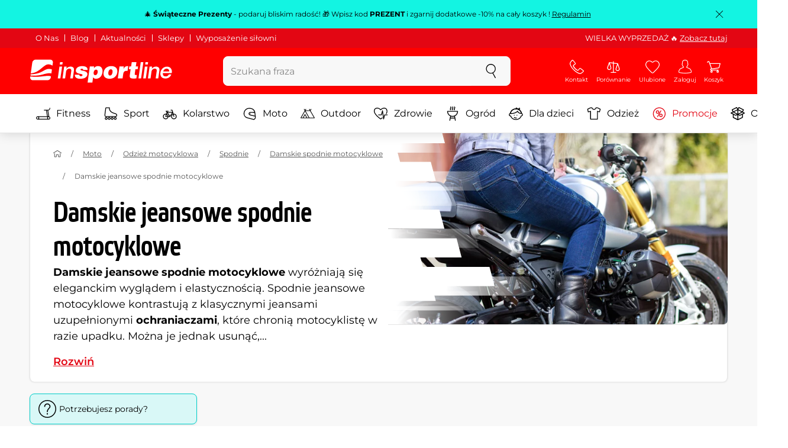

--- FILE ---
content_type: text/html; charset=UTF-8
request_url: https://www.e-insportline.pl/damskie-jeansowe-spodnie-motocyklowe
body_size: 28938
content:
<!DOCTYPE html>
<html lang="pl" class="no-js">
<head>
	<base href="/">
	<!-- ostatni -->
	<meta charset="UTF-8">
	<meta name="viewport" content="width=device-width, initial-scale=1.0, minimal-ui, viewport-fit=cover, maximum-scale=1">
	
	<!-- preloading, prefetching -->
	<link rel="preload" href="assets/css/global.css?v=1764003984" as="style" fetchpriority="high">

	<link rel="preload" href="assets/js/jquery.js?v=1764003984" as="script">
	<link rel="preload" href="assets/js/bootstrap.js?v=1764003984" as="script">

	<link rel="preload" href="assets/fonts/montserrat-v24-latin-ext_latin-regular.woff2" as="font" type="font/woff2" crossorigin>
    <link rel="preload" href="assets/fonts/storm_type_foundry_-_etelkanarrowmedium.woff2" as="font" type="font/woff2" crossorigin>
	<!-- // preloading, prefetching -->
	
	<script>
		var customRootUrl = './';
		var customVersion = '?v=1764003984';
		document.documentElement.classList.remove('no-js');
	</script>

	<title>Spodnie motocyklowe damskie jeans | Dobra Cena, Sklep Internetowy - inSPORTline - inSPORTline</title>

	<!-- by template -->
	<!-- favicon -->
	<link rel="icon" type="image/png" href="assets/favicons/favicon-96x96.png?v=1764003984" sizes="96x96" />
	<link rel="icon" type="image/svg+xml" href="assets/favicons/favicon.svg?v=1764003984" />
    <link rel="shortcut icon" href="assets/favicons/favicon.ico?v=1764003984" />
    <link rel="apple-touch-icon" sizes="180x180" href="assets/favicons/apple-touch-icon.png?v=1764003984" />
    <meta name="apple-mobile-web-app-title" content="inSPORTline" />
	
	<link rel="manifest" href="assets/favicons/site.webmanifest?v=1764003984">	<meta name="msapplication-TileColor" content="#ffffff">
	<meta name="msapplication-navbutton-color" content="#ffffff">
	<meta name="theme-color" content="#ffffff">
	<meta name="apple-mobile-web-app-status-bar-style" content="#ffffff">

	<!-- facebook -->
	<meta property="og:title" content="Spodnie motocyklowe damskie jeans | Dobra Cena, Sklep Internetowy - inSPORTline - inSPORTline">
	<meta property="og:description" content="inSPORTline ▶ Damskie jeansowe spodnie motocyklowe ⭐ Najwyższa jakość, szeroki wybór i atrakcyjne ceny ✔️ Sprawdź naszą ofertę już teraz!">
	<meta property="og:url" content="https://www.e-insportline.pl/damskie-jeansowe-spodnie-motocyklowe">
	<meta property="og:site_name" content="inSPORTline">
	<meta property="og:type" content="website">
	<meta property="og:image" content="https://www.e-insportline.pl/upload/image/category/w-jeans_banner.webp">

	<!-- Twitter -->
	<meta name="twitter:card" content="summary">
	<meta name="twitter:title" content="Spodnie motocyklowe damskie jeans | Dobra Cena, Sklep Internetowy - inSPORTline - inSPORTline">
	<meta name="twitter:description" content="inSPORTline ▶ Damskie jeansowe spodnie motocyklowe ⭐ Najwyższa jakość, szeroki wybór i atrakcyjne ceny ✔️ Sprawdź naszą ofertę już teraz!">
	<meta name="twitter:image" content="https://www.e-insportline.pl/upload/image/category/w-jeans_banner.webp">


	<!-- by legacy -->
	<meta name="format-detection" content="telephone=no">

		<meta name="com.silverpop.brandeddomains" content="www.pages04.net,e-insportline.pl,insportline.cz,insportline.hu,insportline.sk,www.e-insportline.pl,insportline.de,insportline.at,www.insportline.cz,www.insportline.hu,www.insportline.sk,www.insportline.de,www.insportline.at">
	<meta name="com.silverpop.cothost" content="pod4.ibmmarketingcloud.com">
		<script src="https://scripts.persoo.cz/f9f84aj4o0rf7crso1clm6q5/p/persoo-ui.js" type="text/javascript"></script>	
		<script>
	var dataLayer = dataLayer || [];

	dataLayer.push({"getSetReff":"v1.0","setDomain":"e-insportline.pl","module":"damskie-jeansowe-spodnie-motocyklowe","uid":"","email":"","user_data":{"email_address":""},"name":"","dealer_group":0,"dev":0,"persoo_ft_search":1,"categoryid":"1281","categorytext":"Moto | Odzież motocyklowa | Spodnie | Damskie spodnie motocyklowe | Damskie jeansowe spodnie motocyklowe","ecomm_pagetype":"category"});
dataLayer.push({'event':'default', 'consent':{"ad_storage":"denied","ad_user_data":"denied","ad_personalization":"denied","analytics_storage":"denied"}});

(function(w,d,s,l,i){w[l]=w[l]||[];w[l].push({'gtm.start':new Date().getTime(),event:'gtm.js'});var f=d.getElementsByTagName(s)[0],j=d.createElement(s),dl=l!='dataLayer'?'&l='+l:'';j.async=true;j.src='//www.googletagmanager.com/gtm.js?id='+i+dl;f.parentNode.insertBefore(j,f);})(window,document,'script','dataLayer','GTM-PT3PCP');

	</script>
		<script type="application/ld+json">
    {
    "@context": "https:\/\/schema.org",
    "@graph": [
        {
            "@type": "Organization",
            "@id": "https:\/\/www.e-insportline.pl#organization",
            "name": "SEVEN SPORT s.r.o.",
            "alternateName": "inSPORTline",
            "legalName": "SEVEN SPORT s.r.o.",
            "url": "https:\/\/www.e-insportline.pl",
            "logo": {
                "@type": "ImageObject",
                "@id": "https:\/\/www.e-insportline.pl#logo",
                "url": "https:\/\/www.e-insportline.pl\/images\/insportline-logo-shadow.png",
                "width": 800,
                "height": 800,
                "caption": "inSPORTline"
            },
            "image": {
                "@id": "https:\/\/www.e-insportline.pl#logo"
            },
            "sameAs": [
                "https:\/\/www.facebook.com\/inSPORTlinePL",
                "https:\/\/www.youtube.com\/c\/inSPORTlinePolska",
                "https:\/\/instagram.com\/insportlinecz?ref=badge"
            ]
        },
        {
            "@type": "WebSite",
            "@id": "https:\/\/www.e-insportline.pl#website",
            "url": "https:\/\/www.e-insportline.pl",
            "name": "inSPORTline",
            "publisher": {
                "@id": "https:\/\/www.e-insportline.pl#organization"
            },
            "potentialAction": {
                "@type": "SearchAction",
                "target": "https:\/\/www.e-insportline.pl\/?v={search_term_string}",
                "query-input": "required name=search_term_string"
            }
        },
        {
            "@type": "WebPage",
            "@id": "https:\/\/www.e-insportline.pl\/damskie-jeansowe-spodnie-motocyklowe",
            "url": "https:\/\/www.e-insportline.pl\/damskie-jeansowe-spodnie-motocyklowe",
            "inLanguage": "PL",
            "name": "Spodnie motocyklowe damskie jeans | Dobra Cena, Sklep Internetowy - inSPORTline - inSPORTline",
            "isPartOf": {
                "@id": "https:\/\/www.e-insportline.pl#website"
            },
            "datePublished": "2024-10-01T00:00:00+02:00",
            "dateModified": "2025-12-09T01:13:22+01:00",
            "description": "inSPORTline \u25b6 Damskie jeansowe spodnie motocyklowe \u2b50 Najwy\u017csza jako\u015b\u0107, szeroki wyb\u00f3r i atrakcyjne ceny \u2714\ufe0f Sprawd\u017a nasz\u0105 ofert\u0119 ju\u017c teraz!",
            "thumbnailUrl": "https:\/\/www.e-insportline.pl\/upload\/image\/category\/w-jeans_banner.webp",
            "headline": "Spodnie motocyklowe damskie jeans | Dobra Cena, Sklep Internetowy - inSPORTline - inSPORTline"
        }
    ]
}	</script>

	<!-- script & function preloading, in order of importance -->
	<script defer src="assets/js/jquery.js?v=1764003984"></script>
	<script defer src="assets/js/bootstrap.js?v=1764003984"></script>
	<script defer src="assets/js/custom.js?v=1764003984"></script>
	<!-- & lazy -->
	<script data-src="assets/js/backend.js?v=1764003984"></script>
	<script data-src="assets/js/swiper.js?v=1764003984"></script>
			<script defer data-src="assets/js/backend_dev_join.js?v=2511203"></script>
	<script data-src="assets/js/cookieconsent.js?v=2511203"></script>	<script data-src="/js/jquery.blockUI.js"></script>
	<script defer>
		function lazyLoadScriptsInOrder(scripts) {
			if (scripts.length === 0) return;

			var script = scripts[0];
			var src = script.getAttribute('data-src');

			if (src) {
				script.setAttribute('defer', '');
				script.setAttribute('src', src);
				script.removeAttribute('data-src');

				script.onload = function() {
					lazyLoadScriptsInOrder(Array.prototype.slice.call(scripts, 1));
				};
			}
			else {
				lazyLoadScriptsInOrder(Array.prototype.slice.call(scripts, 1));
			}
		}

		function initScriptLoading() {
			if (typeof jQuery === 'undefined') {
				setTimeout(initScriptLoading, 100);
				return;
			}

			var scripts = document.querySelectorAll('script[data-src]');

			// Načte skripty při první interakci uživatele
			window.addEventListener('scroll', function() { lazyLoadScriptsInOrder(scripts); }, { once: true });
			window.addEventListener('mousemove', function() { lazyLoadScriptsInOrder(scripts); }, { once: true });
			window.addEventListener('keydown', function() { lazyLoadScriptsInOrder(scripts); }, { once: true });
			window.addEventListener('touchstart', function() { lazyLoadScriptsInOrder(scripts); }, { once: true });
		}

		// Spustí timeout po úplném načtení stránky
		window.addEventListener('load', function() {
			var scripts = document.querySelectorAll('script[data-src]');
			setTimeout(function() { lazyLoadScriptsInOrder(scripts); }, 3000);
		});

		// Zavolat funkci pro inicializaci
		initScriptLoading();
	</script>
	<!-- lazyload stop -->

	<link rel="stylesheet" media="all" href="assets/css/global.css?v=1764003984" />
<link href="https://www.e-insportline.pl/damskie-jeansowe-spodnie-motocyklowe" rel="canonical" ><link href="https://www.e-insportline.pl/images/og_insportline_homepage.jpg" rel="image_src" ><meta name="description" content="inSPORTline ▶ Damskie jeansowe spodnie motocyklowe ⭐ Najwyższa jakość, szeroki wybór i atrakcyjne ceny ✔️ Sprawdź naszą ofertę już teraz!"><meta name="robots" content="index, follow"><meta name="facebook-domain-verification" content="7q5ummn6j6ike3tkgv8hl8f02hnb7c"></head>

<body class="d-flex flex-column" id="top">
	<noscript><iframe src="//www.googletagmanager.com/ns.html?id=GTM-PT3PCP"
height="0" width="0" style="display:none;visibility:hidden"></iframe></noscript>	<a href="#main" class="btn btn-primary position-fixed skip-to-main">Do strony głównej</a> 
	<div class="d-flex flex-column min-vh-100 ">
	
		<div class="collapse show" id="top-notification">
		  <div class="navbar navbar--notification" style="background-color:#13f4e2;color:#000000">
			<div class="container py-2">
			  <div class="d-flex align-items-center">
				<div class="mx-auto">🎄 <strong>Świąteczne Prezenty</strong> - podaruj bliskim radość! 🎁 Wpisz kod <strong>PREZENT</strong> i zgarnij <span>dodatkowe -10% na cały koszyk</span> ! 

<a href="https://www.e-insportline.pl/Aktualnosci/176-regulamin-promocji-swiateczne-prezenty" target="_blank" rel="noopener" style="text-decoration:underline;">Regulamin</a>
				</div>
				<div class="ml-2 flex-shrink-0">
				  <button class="btn p-1 h-auto" data-toggle="collapse" data-target="#top-notification" aria-expanded="true" aria-controls="top-notification" aria-label="Zamknij powiadomienie">
					<svg class="icon size" aria-hidden="true"><use xlink:href="assets/icons.svg?v=250627#nok"></use></svg>
				  </button>
				</div>
			  </div>
			</div>
		  </div>
		</div>
		<!--  new law  -->
	<div class="newlaw d-none d-lg-block">
	  <div class="container">
		<div class="row row-gutter--4">
		  <div class="col-auto">
			<div class="newlaw__menu">
			  <a href="https://www.e-insportline.pl/o-nas">O Nas</a>
			  <a href="https://www.e-insportline.pl/doradca">Blog</a>
			  <a href="https://www.e-insportline.pl/Aktualnosci">Aktualności</a>
			  <a href="https://www.e-insportline.pl/wsparcie-klienta#sklepy-warszawa">Sklepy</a>
			  <a href="https://www.e-insportline.pl/wyposazenie-silowni">Wyposażenie siłowni</a> 
			</div>
		  </div>
			<div class="col">
				<div class="newlaw__text">WIELKA WYPRZEDAŻ 🔥 <a href="https://www.e-insportline.pl/promocje">Zobacz tutaj</a></div>
			</div></div>
	  </div>
	</div>	    <!-- main navbar -->
		<div class="d-none d-lg-block pt-1 bg-brand"></div>
		<nav class="navbar navbar--main" id="navigation-main">
			<div class="container">
				<div class="row align-items-center justify-content-between row-gutter--1 row-gutter-md--2">
				<!-- logo -->
					<div class="col-auto">
						<a href="/" class="navbar__logo btn h-auto p-1 mx-n1 m-lg-n1" aria-label="inSPORTline">
							<svg xmlns="http://www.w3.org/2000/svg" viewbox="-779 511 360 60"><path d="M-728 512.1h-36.9c-4.2 0-8.2 3.4-8.8 7.6l-3.8 27.3c12.2-1.5 17.7-5.7 22.9-9.5 5.8-4.3 13.6-12.2 19.3-13.1 5-.8 9.2.5 12.8 3l1.1-7.7c.6-4.2-2.4-7.6-6.6-7.6zm-17.5 28.5c-2.3 1.3-5 2.8-8 4.1-7.4 3.3-16.5 4.3-24.3 4.6l-.4 3.1c3 .2 5.8.3 8.5.3 8.5 0 15.8-1 22.5-2.9 7.3-2.2 13-3.2 17.5-3.2 1.7 0 3.2.2 4.5.5l1.4-10.1c-2.7-.9-5.2-1.4-7.5-1.4-5.2-.1-9.2 2.2-14.2 5zm.2 13.7c-1.6.2-3.3.4-5.1.6-5.2.5-10.1.8-14.6.8-5.9 0-10.4-.5-13.6-1l-.3 2.1c-.6 4.2 2.4 7.6 6.6 7.6h36.9c4.2 0 8.2-3.4 8.8-7.6l.3-2.4c-2.4-.9-4.8-1.1-7.5-1.1-3.3 0-7.1.5-11.5 1zm284.9-24.5c-2 0-3.8.5-5.6 1.4-1.8.9-3.3 2.3-4.5 3.9l-.1-.1.7-5.2h-6.3l-4.2 30h6.6l2.4-17.2c.1-1.1.5-2 .9-3 .5-.9 1.1-1.8 1.8-2.4s1.5-1.2 2.5-1.6c.9-.4 2-.6 3.1-.6 2 0 3.4.5 4.1 1.5.8 1 1.1 2.7.8 5l-2.6 18.3h6.6l2.8-20.1c.5-3.3-.1-5.8-1.8-7.5-1.4-1.6-3.9-2.4-7.2-2.4zm40.2 16.7c.6-2.1.7-4.2.4-6.2-.3-2-.9-3.8-2-5.3-1-1.5-2.4-2.8-4.1-3.7-1.8-.9-3.8-1.4-6.2-1.4-2.2 0-4.3.4-6.2 1.2-1.9.8-3.6 1.9-5 3.3-1.5 1.4-2.6 3-3.6 4.8-.9 1.8-1.5 3.7-1.8 5.8-.3 2.2-.3 4.2.1 6.1.4 1.8 1.1 3.4 2.2 4.7 1.1 1.3 2.5 2.4 4.2 3.1 1.7.7 3.8 1.1 6.1 1.1 1.6 0 3.2-.2 4.8-.7 1.6-.4 3-1.1 4.3-2 1.3-.9 2.5-2 3.5-3.2 1-1.3 1.8-2.7 2.4-4.4h-6.3c-.8 1.7-1.9 2.9-3.2 3.7-1.3.8-2.9 1.2-4.9 1.2-1.4 0-2.6-.2-3.5-.7-.9-.4-1.7-1-2.3-1.8-.6-.7-.9-1.6-1.1-2.6-.2-1-.2-2-.1-3.1h22.3zm-20.4-7.1c.5-.9 1.2-1.6 1.9-2.3.8-.6 1.6-1.1 2.6-1.5 1-.4 2.1-.5 3.2-.5s2.1.2 3 .6c.9.4 1.6.9 2.1 1.6.5.6.9 1.4 1.2 2.3.2.9.3 1.8.3 2.7h-15.5c.3-1.1.7-2.1 1.2-2.9zm-51.8 20.4h6.6l4.3-30h-6.7zm-210.8-41.4l-.8 6.2h6.6l.9-6.2zm26.2 11.4c-2 0-3.8.5-5.6 1.4-1.8.9-3.3 2.3-4.5 3.9l-.1-.1.7-5.2h-6.3l-4.2 30h6.6l2.4-17.2c.1-1.1.5-2 .9-3 .5-.9 1.1-1.8 1.8-2.4.7-.7 1.5-1.2 2.5-1.6.9-.4 2-.6 3.1-.6 2 0 3.3.5 4.1 1.5.8 1 1.1 2.7.8 5l-2.6 18.3h6.6l2.8-20.1c.5-3.3-.1-5.8-1.8-7.5-1.4-1.6-3.9-2.4-7.2-2.4zm-32 30h6.6l4.3-30h-6.7zm210.4-41.4l-5.8 41.4h6.6l5.8-41.4zm12 0l-.8 6.2h6.6l.9-6.2zm-55.7 17.2h-.1l.9-6.2h-11l-4.3 30.4h12.1l1.5-10.5c.9-6.5 3.7-8.8 8.7-8.8.8 0 1.7.2 2.4.3l1.7-12.1c-.5-.1-1-.2-1.5-.2-4.8 0-8.1 2.3-10.4 7.1zm32.8-17.2h-11.9l-1.7 11h-4.5l-1 7h4.3l-1.8 12.7c-1.5 10.5.3 11.6 16.3 10.7l1.2-8.6h-1.9c-3.4 0-3.6-1-3.2-3.8l1.5-11h5.8l1-7h-5.8l1.7-11zm-97.6 10.1c-3.5 0-8.1 1.7-10.3 5.4h-.1l.6-4.5h-10.8l-5.7 40.8h12.1l1.9-13.4c1.7 2.6 3.9 3.9 7.2 3.9 6.8 0 14.8-4.4 16.5-16.3 1.1-8.4-2.2-15.9-11.4-15.9zm-.8 16.1c-.6 4.2-3 6.9-6.2 6.9-3.1 0-4.5-2.9-3.9-7.1.6-4.1 2.9-6.9 5.8-6.9 3.2 0 5 2.2 4.3 7.1zm34.7-16.1c-10.3 0-18.1 5.9-19.6 16.4-1.5 10.4 5.3 15.7 15.1 15.7s18-5.2 19.6-16.4c1.3-9.3-4.4-15.7-15.1-15.7zm3 15.8c-.8 5.7-3.1 8.2-6.4 8.2-3.1 0-4.9-2.5-4.1-8.2.5-3.4 2.3-7.7 6.4-7.7 3.3-.1 4.8 3.3 4.1 7.7zm-77.5-9.1c.9 0 1.8.2 2.3.8.6.5.9 1.2.9 2.2h11c.4-8.1-7.1-9.6-13.8-9.6-6.3 0-14.7 2.3-15.8 10-1.7 11.8 17.5 7.9 16.8 12.8-.3 2.2-2.4 2.7-4.2 2.7-1.2 0-2.2-.4-2.8-.9-.7-.6-1.1-1.6-.9-2.8h-11.5c-.5 8.2 6.9 10.3 13.8 10.3 11.2 0 17-4.3 17.9-10.6 1.6-11.4-18-8.5-17.4-12.8.2-1.5 1.6-2.1 3.7-2.1z"/></svg>
						</a>
					</div>

					<!-- vyhledavani  d-none d-lg-block -->
					<div class="col-lg-4 col-xl-5 d-none d-lg-block" id="elm_search">
						<form method="post" action="/scripts/search.php">
							<div class="input-group shadow-sm rounded">

								<input type="text" class="form-control bg-light border-white" name="search" placeholder="Szukana fraza" aria-label="Szukana fraza" required inputmode="search" autocomplete="off" maxlength="48" data-url="/search/suggest" data-toggle="popover" data-trigger="manual" data-content-selector="#search-results" data-placement="bottom" data-container="#navigation-main" data-custom-class="popover--search-results" data-disable-scroll-onopen="true">
								
								<div class="input-group-append">
									<button class="btn btn-light px-3 px-xl-4" aria-label="szukaj">
										<svg class="icon size-md mb-0" aria-hidden="true">
										<use xlink:href="assets/icons.svg#search"/>
										</svg>
									</button>
								</div>
						
							</div>
						</form>
					</div>

					<!-- tlacitka porovnani, muj ucet, do kosiku -->
					<div class="col-auto align-self-stretch d-flex flex-column">
						<div class="d-none d-lg-none flex-column flex-grow-1 js-sticky-after-scroll" id="stickyAfterScroll">
													<div class="navbar-options" data-scroll-trigger-element="#vypis-produktu">
								<button type="button" class="position-relative btn btn-white h-auto p-2" aria-label="Filtrowanie" data-toggle="collapse" data-target="#filtrovani-produktu" aria-expanded="false" aria-controls="filtrovani-produktu">
									Filtrowanie									<svg class="icon size-md ml-1 toggle-visibility d-none d-sm-block" aria-hidden="true">
										<g class="fill-current-color"><use xlink:href="assets/icons.svg#filter"/></g>
										<g class="fill-current-color"><use xlink:href="assets/icons.svg#nok"/></g>
									</svg>
								</button>

								<!-- Menu -->
								<button type="button" class="navbar-options__item btn btn-brand" data-toggle="mobile-navigation" data-target="/catalog/getLevelMenu?parent_id=0">
									<svg class="icon size-md mb-0 align-self-center toggle-visibility" aria-hidden="true">
										<use xlink:href="assets/icons.svg#hamburger"/>
										<use xlink:href="assets/icons.svg#nok"/>
									</svg>
									<small class="font-size-xs">Menu</small>
								</button>
							</div>
													</div>
						
        <div class="d-lg-flex flex-column flex-grow-1 js-sticky-before-scroll" id="stickyBeforeScroll">
          <div class="navbar-options">
            <!-- hledat -->
            <button class="navbar-options__item btn d-lg-none" id="sticky-search-trigger" style="opacity: 0">
              <svg class="icon size-md mb-0 align-self-center toggle-visibility" aria-hidden="true">
                <use xlink:href="assets/icons.svg#search"/>
                <use xlink:href="assets/icons.svg#nok"/>
              </svg>
              <small class="font-size-xs">szukaj</small>
            </button><a href="/wsparcie-klienta" class="navbar-options__item btn d-none d-md-flex">
						<svg class="icon size-md mb-0 align-self-center toggle-visibility" aria-hidden="true">
							<use xlink:href="assets/icons.svg#phone"/>
							<use xlink:href="assets/icons.svg#nok"/>
						</svg>
						<small class="font-size-xs">Kontakt</small>
					</a>
            <!-- porovnani -->
            <button type="button" class="navbar-options__item btn d-none d-md-flex" data-toggle="popover" data-content-selector="#popover-compare" data-placement="bottom" data-container="#navigation-main" data-custom-class="popover--inavbar" data-disable-scroll-onopen="true" id="compare-popover-btn">
              <svg class="icon size-md mb-0 align-self-center toggle-visibility" aria-hidden="true">
                <use xlink:href="assets/icons.svg#porovnani"/>
                <use xlink:href="assets/icons.svg#nok"/>
              </svg>
              <small class="font-size-xs">Porównanie</small>
				</button>

            <!-- favorite -->
            <a href="/favorites" class="navbar-options__item btn">
              <svg class="icon size-md mb-0 align-self-center" aria-hidden="true"><use xlink:href="assets/icons.svg?v=250627#heart"></use></svg>
              	<small class="font-size-xs">Ulubione</small>
            </a>
            
            <!-- muj ucet -->
            <button type="button" class="navbar-options__item btn" data-toggle="popover" data-content-selector="#popover-usermenu" data-placement="bottom" data-container="#navigation-main" data-custom-class="popover--inavbar" data-disable-scroll-onopen="true">
              <svg class="icon size-md mb-0 align-self-center toggle-visibility" aria-hidden="true">
                <use xlink:href="assets/icons.svg#user"/>
                <use xlink:href="assets/icons.svg#nok"/>
              </svg>
              <small class="font-size-xs">Zaloguj</small>
            </button>

            <!-- kosik -->
            <a href="/koszyk" class="navbar-options__item btn" id="menuBasketItem">
			<svg class="icon size-md mb-0 align-self-center" aria-hidden="true"><use xlink:href="assets/icons.svg?v=250627#kosik"></use></svg>
            
			<small class="font-size-xs">Koszyk</small>
		</a>

			<!-- Menu -->
			<button type="button" class="navbar-options__item btn d-xl-none" data-toggle="mobile-navigation" data-target="/catalog/getLevelMenu?parent_id=0">
				<svg class="icon size-md mb-0 align-self-center toggle-visibility" aria-hidden="true">
					<use xlink:href="assets/icons.svg#hamburger"/>
					<use xlink:href="assets/icons.svg#nok"/>
				</svg>
				<small class="font-size-xs">Menu</small>
			</button>
		  </div>
		</div>					</div>
				</div>
			</div>
		</nav>
		<div class="d-none d-lg-block pt-1 bg-brand"></div>
		
		<div class="sticky-search bg-light d-lg-none" id="sticky-search">
			<div class="position-sticky top-0 py-1 bg-light zindex-2">
				<div class="container">
					
						<form class="row no-gutters flex-nowrap" method="post" action="/scripts/search.php">
							<div class="col pr-1">
								<input type="text" class="form-control bg-white border-white shadow-sm" name="search" placeholder="Szukana fraza" aria-label="Szukana fraza" required inputmode="search" autocomplete="off" maxlength="48" data-url="/search/suggest" data-toggle="popover" data-trigger="manual" data-content-selector="#search-results" data-placement="bottom" data-container="#sticky-search" data-custom-class="popover--search-results" data-disable-scroll-onopen="true">
							</div>
							<div class="col-auto d-flex flex-column">
								<button class="btn flex-column py-0 px-1 h-auto flex-grow-1 justify-content-around">
									<svg class="icon size-md mb-0" aria-hidden="true">
										<use xlink:href="assets/icons.svg#search"/>
									</svg>
									<small class="font-size-xs">szukaj</small>
								</button>
							</div>
							<div class="col-auto d-none flex-column" id="sticky-search-close">
								<button type="button" class="btn flex-column py-0 px-1 h-auto flex-grow-1 justify-content-around">
									<svg class="icon size-md mb-0" aria-hidden="true">
										<use xlink:href="assets/icons.svg#nok"/>
									</svg>
									<small class="font-size-xs">Zamknij</small>
								</button>
							</div>
						</form>
					
				</div>
			</div>
		</div>

<!-- menu navbar -->
				  <nav class="navbar navbar--menu mobile-navigation collapse d-xl-block" id="navigation-menu">
					<div class="menu navbar__inner" data-full-menu-ajax-url="/catalog/getFullMenu?clear_cache=0">
					  <div class="container px-0 px-sm-3">
						<ul class="list-unstyled d-flex flex-column flex-lg-row mb-0 py-lg-1" id="menu-navigation">
						  <li class="flex-grow-1">
							<div class="row no-gutters position-relative">
							  <div class="col">
								<a href="https://www.e-insportline.pl/fitness" class="btn w-100 justify-content-start justify-content-lg-center px-3 px-sm-2 py-3 py-lg-1 text-left text-nowrap">
								  <svg class="icon size-md mr-3 mr-sm-2 my-n1" aria-hidden="true"><use xlink:href="assets/icons.svg?v=250627#fitness"></use></svg> 
								  Fitness 
								</a>
							  </div>
							</div>
						  </li>
						  <li class="flex-grow-1">
							<div class="row no-gutters position-relative">
							  <div class="col">
								<a href="https://www.e-insportline.pl/sprzet-sportowy" class="btn w-100 justify-content-start justify-content-lg-center px-3 px-sm-2 py-3 py-lg-1 text-left text-nowrap">
								  <svg class="icon size-md mr-3 mr-sm-2 my-n1" aria-hidden="true"><use xlink:href="assets/icons.svg?v=250627#brusle"></use></svg> 
								  Sport 
								</a>
							  </div>
							</div>
						  </li>
						  <li class="flex-grow-1">
							<div class="row no-gutters position-relative">
							  <div class="col">
								<a href="https://www.e-insportline.pl/kolarstwo" class="btn w-100 justify-content-start justify-content-lg-center px-3 px-sm-2 py-3 py-lg-1 text-left text-nowrap">
								  <svg class="icon size-md mr-3 mr-sm-2 my-n1" aria-hidden="true"><use xlink:href="assets/icons.svg?v=250627#kolo"></use></svg> 
								  Kolarstwo 
								</a>
							  </div>
							</div>
						  </li>
						  <li class="flex-grow-1">
							<div class="row no-gutters position-relative">
							  <div class="col">
								<a href="https://www.e-insportline.pl/wyposazenie-motocyklisty" class="btn w-100 justify-content-start justify-content-lg-center px-3 px-sm-2 py-3 py-lg-1 text-left text-nowrap">
								  <svg class="icon size-md mr-3 mr-sm-2 my-n1" aria-hidden="true"><use xlink:href="assets/icons.svg?v=250627#moto-helmy"></use></svg> 
								  Moto 
								</a>
							  </div>
							</div>
						  </li>
						  <li class="flex-grow-1">
							<div class="row no-gutters position-relative">
							  <div class="col">
								<a href="https://www.e-insportline.pl/sprzet-outdoorowy-wypoczynkowy" class="btn w-100 justify-content-start justify-content-lg-center px-3 px-sm-2 py-3 py-lg-1 text-left text-nowrap">
								  <svg class="icon size-md mr-3 mr-sm-2 my-n1" aria-hidden="true"><use xlink:href="assets/icons.svg?v=250627#outdoor"></use></svg> 
								  Outdoor 
								</a>
							  </div>
							</div>
						  </li>
						  <li class="flex-grow-1">
							<div class="row no-gutters position-relative">
							  <div class="col">
								<a href="https://www.e-insportline.pl/zdrowie-i-piekno" class="btn w-100 justify-content-start justify-content-lg-center px-3 px-sm-2 py-3 py-lg-1 text-left text-nowrap">
								  <svg class="icon size-md mr-3 mr-sm-2 my-n1" aria-hidden="true"><use xlink:href="assets/icons.svg?v=250627#zdravi-a-krasa"></use></svg> 
								  Zdrowie 
								</a>
							  </div>
							</div>
						  </li>
						  <li class="flex-grow-1">
							<div class="row no-gutters position-relative">
							  <div class="col">
								<a href="https://www.e-insportline.pl/ogrod" class="btn w-100 justify-content-start justify-content-lg-center px-3 px-sm-2 py-3 py-lg-1 text-left text-nowrap">
								  <svg class="icon size-md mr-3 mr-sm-2 my-n1" aria-hidden="true"><use xlink:href="assets/icons.svg?v=250627#gril2"></use></svg> 
								  Ogród 
								</a>
							  </div>
							</div>
						  </li>
						  <li class="flex-grow-1">
							<div class="row no-gutters position-relative">
							  <div class="col">
								<a href="https://www.e-insportline.pl/dla-dzieci" class="btn w-100 justify-content-start justify-content-lg-center px-3 px-sm-2 py-3 py-lg-1 text-left text-nowrap">
								  <svg class="icon size-md mr-3 mr-sm-2 my-n1" aria-hidden="true"><use xlink:href="assets/icons.svg?v=250627#kids"></use></svg> 
								  Dla dzieci 
								</a>
							  </div>
							</div>
						  </li>
						  <li class="flex-grow-1">
							<div class="row no-gutters position-relative">
							  <div class="col">
								<a href="https://www.e-insportline.pl/odziez" class="btn w-100 justify-content-start justify-content-lg-center px-3 px-sm-2 py-3 py-lg-1 text-left text-nowrap">
								  <svg class="icon size-md mr-3 mr-sm-2 my-n1" aria-hidden="true"><use xlink:href="assets/icons.svg?v=250627#triko"></use></svg> 
								  Odzież 
								</a>
							  </div>
							</div>
						  </li>
						  <li class="flex-grow-1">
							<div class="row no-gutters position-relative">
							  <div class="col">
								<a href="https://www.e-insportline.pl/promocje" class="btn w-100 justify-content-start justify-content-lg-center px-3 px-sm-2 py-3 py-lg-1 text-left text-nowrap text-danger">
								  <svg class="icon size-md mr-3 mr-sm-2 my-n1" aria-hidden="true"><use xlink:href="assets/icons.svg?v=250627#akce"></use></svg> 
								  Promocje 
								</a>
							  </div>
							</div>
						  </li>
						  <li class="flex-grow-1">
							<div class="row no-gutters position-relative">
							  <div class="col">
								<a href="https://www.e-insportline.pl/produkty-drugiej-jakosci" class="btn w-100 justify-content-start justify-content-lg-center px-3 px-sm-2 py-3 py-lg-1 text-left text-nowrap">
								  <svg class="icon size-md mr-3 mr-sm-2 my-n1" aria-hidden="true"><use xlink:href="assets/icons.svg?v=250627#2jakost"></use></svg> 
								  Outlet 
								</a>
							  </div>
							</div>
						  </li>
						</ul>
					  </div>
					</div>
				  </nav><!-- popover contacts -->
		<nav class="d-none">
			<div class="menu menu--permastyle" id="popover-contacts">
				<div class="container px-0 px-sm-3 px-lg-0">
					<ul class="list-unstyled d-flex flex-column mb-0">
						<li class="flex-grow-1">
							<div class="row no-gutters position-relative">
								<div class="col">
									<a href="https://www.e-insportline.pl/wsparcie-klienta" class="btn btn-white w-100 justify-content-start px-3 px-sm-2 py-3 px-lg-3 text-left">
										<div class="position-relative mr-3 mr-sm-2 my-n1">
											<svg class="icon size-md" aria-hidden="true"><use xlink:href="assets/icons.svg?v=250627#phone"></use></svg>
										</div>
										Kontakt
									</a>
								</div>
							</div>
						</li>
		
						<li class="flex-grow-1">
							<div class="row no-gutters position-relative">
								<div class="col">
									<a href="https://www.e-insportline.pl/regulamin" class="btn btn-white w-100 justify-content-start px-3 px-sm-2 py-3 px-lg-3 text-left">
										<div class="position-relative mr-3 mr-sm-2 my-n1">
											<svg class="icon size-md" aria-hidden="true"><use xlink:href="assets/icons.svg?v=250627#info"></use></svg>
										</div>
									Informacje o zakupach
									</a>
								</div>
							</div>
						</li>
					</ul>
				</div>
			</div>
		</nav>
		<!-- popover compare --><div class="d-none" id="popover-compare-wrapper">
		<div class="container py-3" id="popover-compare">
			<p class="h5">Produkty w porównywarce</p>
			<table class="table border-bottom">
		
				</table>
		
		</div>
		</div><!-- popover usermenu -->
		<nav class="d-none">
			<div class="menu menu--permastyle" id="popover-usermenu">
				<div class="container px-0 px-sm-3 px-lg-0">
					<ul class="list-unstyled d-flex flex-column mb-0">
						
				<li class="flex-grow-1">
					<div class="row no-gutters position-relative">
						<div class="col">
							<a href="/login"
								class="btn btn-white w-100 justify-content-start px-3 px-sm-2 py-3 px-lg-3 text-left">
								<div class="position-relative mr-3 mr-sm-2 my-n1">
									<svg class="icon size-md" aria-hidden="true"><use xlink:href="assets/icons.svg?v=250627#user"></use></svg>
								</div>
								Moje konto
							</a>
						</div>
						<div class="col-auto d-flex flex-column justify-content-center px-3 px-sm-2 position-static">
							<a href="/login" class="btn btn-sm btn-outline-primary h-auto py-1 px-2 stretched-link rounded-sm border">
								<small class="text-dark font-weight-semibold">Zaloguj / Zarejestruj się</small>
							</a>
						</div>
					</div>
				</li>
			<li class="flex-grow-1 d-sm-none">
				<div class="row no-gutters position-relative">
					<div class="col">
						<a href="/koszyk" class="btn btn-white w-100 justify-content-start px-3 px-sm-2 py-3 px-lg-3 text-left">
							<div class="position-relative mr-3 mr-sm-2 my-n1">
								<svg class="icon size-md" aria-hidden="true"><use xlink:href="assets/icons.svg?v=250627#kosik"></use></svg> 
							</div>
						Koszyk - Twój koszyk jest pusty 
						</a>
					</div>
				</div>
			</li>
		
		<li class="flex-grow-1 d-md-none">
			<div class="row no-gutters position-relative">
				<div class="col">
					<a href="#" id="button-menu-compare" class="btn btn-white w-100 justify-content-start px-3 px-sm-2 py-3 px-lg-3 text-left">
						<div class="position-relative mr-3 mr-sm-2 my-n1">
							<svg class="icon size-md" aria-hidden="true"><use xlink:href="assets/icons.svg?v=250627#alternatives"></use></svg>
						</div>
						<span>
						  Porównaj ( 0 )
						</span>
					</a>
				</div>
				<div class="col-auto d-flex flex-column position-static">
					<button class="btn btn-white px-3 px-sm-2 align-self-stretch flex-shrink-0 flex-grow-1 stretched-link rounded-0" type="button" data-toggle="collapse" data-target="#menu-compare" aria-expanded="false" aria-controls="menu-compare" aria-label="Pokaż lub ukryj przedmioty">
						<svg class="icon size-md p-1 toggle-visibility" aria-hidden="true">
							<use xlink:href="assets/icons.svg#plus"/>
							<use xlink:href="assets/icons.svg#minus"/>
						</svg>
					</button>
				</div>
			</div>
			<div class="collapse" id="menu-compare" data-parent="#popover-usermenu"></div> 
		</li>
		
			<li class="flex-grow-1">
				<div class="row no-gutters position-relative">
					<div class="col align-self-center">
						<a href="#" class="btn btn-white w-100 justify-content-start px-3 px-sm-2 py-3 px-lg-3 text-left">
							<div class="position-relative mr-3 mr-sm-2 my-n1">
								<svg class="icon size-md" aria-hidden="true"><use xlink:href="assets/icons.svg?v=250627#place"></use></svg>
							</div>
							Showroom
						</a>
					</div>
					<div class="col-auto d-flex flex-column position-static">
						<button class="btn btn-white px-3 px-sm-2 align-self-stretch flex-shrink-0 flex-grow-1 stretched-link rounded-0" type="button" data-toggle="collapse" data-target="#menu-prodejny" aria-expanded="false" aria-controls="menu-prodejny" aria-label="Pokaż lub ukryj sklepy">
							<svg class="icon size-md p-1 toggle-visibility" aria-hidden="true">
								<use xlink:href="assets/icons.svg#plus"/>
								<use xlink:href="assets/icons.svg#minus"/>
							</svg>
						</button>
					</div>
				</div>
				<div class="collapse" id="menu-prodejny" data-parent="#popover-usermenu">
					<div class="container px-0">
						<ul class="list-unstyled">
							<li>
								<div class="row no-gutters position-relative">
									<div class="col align-self-center">
										<span class="d-block px-3 px-sm-2 py-2">
											<a class="js-target-check btn btn-white w-100 justify-content-between px-3 px-sm-2 py-3 text-left" href="https://www.e-insportline.pl/wsparcie-klienta" data-target="#">
									  Centrala
											</a>
										</span>
									</div>
								</div>
							</li>
							<li>
								<div class="row no-gutters position-relative">
									<div class="col align-self-center">
										<span class="d-block px-3 px-sm-2 py-2">
											<a class="js-target-check btn btn-white w-100 justify-content-between px-3 px-sm-2 py-3 text-left" href="https://www.e-insportline.pl/wsparcie-klienta#sklepy-warszawa" data-target="#sklepy-warszawa">
									  Warszawa
											</a>
										</span>
									</div>
								</div>
							</li>
						</ul>
					</div>
				</div>
  			</li>
		<li class="flex-grow-1">
			<div class="row no-gutters position-relative">
				<div class="col align-self-center">
					<a href="#" class="btn btn-white w-100 justify-content-start px-3 px-sm-2 py-3 px-lg-3 text-left">
						<div class="position-relative mr-3 mr-sm-2 my-n1">
						  <svg class="icon size-md" aria-hidden="true"><use xlink:href="assets/icons.svg?v=250627#chat"></use></svg> 
						</div>
					Polska
					</a>
				</div>
				<div class="col-auto d-flex flex-column position-static">
					<button class="btn btn-white px-3 px-sm-2 align-self-stretch flex-shrink-0 flex-grow-1 stretched-link rounded-0" type="button" data-toggle="collapse" data-target="#menu-jazyk" aria-expanded="false" aria-controls="menu-jazyk" aria-label="Zobrazit nebo schovat jazyky">
						<svg class="icon size-md p-1 toggle-visibility" aria-hidden="true">
							<use xlink:href="assets/icons.svg#plus"/>
							<use xlink:href="assets/icons.svg#minus"/>
						</svg>
					</button>
				</div>
			</div>
			<div class="collapse" id="menu-jazyk" data-parent="#popover-usermenu">
				<div class="container px-0">
					<ul class="list-unstyled">				
						<li>
							<a href="https://www.insportline.cz" rel="nofollow" class="btn btn-white w-100 justify-content-between px-3 px-sm-2 py-3 text-left">
							Česko 
							 
							</a>
						</li>				
						<li>
							<a href="https://www.insportline.sk" rel="nofollow" class="btn btn-white w-100 justify-content-between px-3 px-sm-2 py-3 text-left">
							Slovensko 
							 
							</a>
						</li>				
						<li>
							<a href="https://www.insportline.de" rel="nofollow" class="btn btn-white w-100 justify-content-between px-3 px-sm-2 py-3 text-left">
							Deutschland 
							 
							</a>
						</li>				
						<li>
							<a href="https://www.insportline.at" rel="nofollow" class="btn btn-white w-100 justify-content-between px-3 px-sm-2 py-3 text-left">
							Österreich 
							 
							</a>
						</li>				
						<li>
							<a href="https://www.insportline.hu" rel="nofollow" class="btn btn-white w-100 justify-content-between px-3 px-sm-2 py-3 text-left">
							Magyarország 
							 
							</a>
						</li>				
						<li>
							<a href="https://www.insportline.bg" rel="nofollow" class="btn btn-white w-100 justify-content-between px-3 px-sm-2 py-3 text-left">
							България 
							 
							</a>
						</li>				
						<li>
							<a href="https://www.insportline.si" rel="nofollow" class="btn btn-white w-100 justify-content-between px-3 px-sm-2 py-3 text-left">
							Slovenija 
							 
							</a>
						</li>				
						<li>
							<a href="https://www.insportline.ro" rel="nofollow" class="btn btn-white w-100 justify-content-between px-3 px-sm-2 py-3 text-left">
							România 
							 
							</a>
						</li>				
						<li>
							<a href="https://www.e-insportline.pl" rel="nofollow" class="btn btn-white w-100 justify-content-between px-3 px-sm-2 py-3 text-left">
							Polska 
							<svg class="icon size-md ml-2 my-n1 text-success" aria-hidden="true"><use xlink:href="assets/icons.svg?v=250627#circle-ok"></use></svg> 
							</a>
						</li>				
						<li>
							<a href="https://www.insportline.eu" rel="nofollow" class="btn btn-white w-100 justify-content-between px-3 px-sm-2 py-3 text-left">
							Europe 
							 
							</a>
						</li> 
					</ul>
				</div>
			</div>
		</li>
		
					</ul>
				</div>
			</div>
		</nav>
			<div class="navbar navbar--shadow"></div>
		
	<div class="d-none">
	  <div class="container py-lg-5 py-xl-6" id="search-results">
		<div class="row" id="persoo-sticky-search"></div>
	  </div>
	</div>
	
	<main class="flex-grow-1 bg-light" id="main">
	
    <!-- úvodní sekce -->
		<section class="anchor-wrapper mb-lg-4" id="uvodni-sekce">
			<div class="container">
				<div class="intro mx-n3 mx-sm-0 position-relative js-intro">
					<div class="position-absolute w-100 h-100 border-left border-right shadow-sm rounded-bottom bg-white d-none d-lg-block"></div>
					<div class="row no-gutters mx-lg-n3 flex-column-reverse flex-lg-row position-relative">
					<!-- text content -->
						<div class="pb-lg-4 px-lg-3 zindex-2 d-lg-flex flex-column col-lg">
							<div class="pl-lg-3 pl-xl-6 mr-lg-n3 mr-xl-n6 d-lg-flex flex-column flex-grow-1 js-intro__content">
								<div class="intro__content order-lg-2 flex-grow-1 d-flex flex-column pb-0">
									<h1 class="display-4 d-block mb-0 ">
										Damskie jeansowe spodnie motocyklowe									</h1>

									<!-- text pro desktop -->
																		<div class="collapse show my-lg-auto js-intro__description js-intro__description--short">
										<p><strong>Damskie jeansowe spodnie motocyklowe</strong> wyróżniają się eleganckim wyglądem i elastycznością. Spodnie jeansowe motocyklowe kontrastują z klasycznymi jeansami uzupełnionymi <strong>ochraniaczami</strong>, które chronią motocyklistę w razie upadku. Można je jednak usunąć,...</p> <a data-toggle="collapse" href=".js-intro__description" role="button" aria-expanded="false" class="font-weight-semibold" rel="nofollow">Rozwiń</a>
									</div>

									<div class="collapse my-lg-auto js-intro__description js-intro__description--full">
										<p><strong>Damskie jeansowe spodnie motocyklowe</strong> wyróżniają się eleganckim wyglądem i elastycznością. Spodnie jeansowe motocyklowe kontrastują z klasycznymi jeansami uzupełnionymi <strong>ochraniaczami</strong>, które chronią motocyklistę w razie upadku. Można je jednak usunąć, a dżinsy można wykorzystać jako klasyczne spodnie.</p>										<a data-toggle="collapse" href=".js-intro__description" role="button" aria-expanded="false" class="font-weight-semibold" rel="nofollow">Zwiń</a>
									</div>
									
																	</div>
								<!-- breadcrumb -->
								
		<nav class="my-1 mt-sm-2 mt-lg-3" aria-label="Mała nawigacji" id="breadcrumb">
		  <div class="container px-sm-0">
			<div class="position-relative">
			  <div class="breadcrumb__shadow breadcrumb__shadow--start invisible"></div>
			  <ol class="breadcrumb pb-2 flex-nowrap flex-lg-wrap text-nowrap small">
			    <li class="breadcrumb-item flex-shrink-0 d-flex">
				  <a href="/" class="d-flex align-items-center py-2 flex-shrink-0" aria-label="Strona główna">
					<svg class="icon h6 mb-0" aria-hidden="true"><use xlink:href="assets/icons.svg?v=250627#home"></use></svg>
				  </a>
			    </li>
				<li class="breadcrumb-item flex-shrink-0"><a href="/wyposazenie-motocyklisty" class="d-inline-block py-2">Moto</a>
				</li>
				<li class="breadcrumb-item flex-shrink-0"><a href="/odziez-motocyklowa" class="d-inline-block py-2">Odzież motocyklowa</a>
				</li>
				<li class="breadcrumb-item flex-shrink-0"><a href="/spodnie" class="d-inline-block py-2">Spodnie</a>
				</li>
				<li class="breadcrumb-item flex-shrink-0"><a href="/damskie-spodnie-motocyklowe" class="d-inline-block py-2">Damskie spodnie motocyklowe</a>
				</li>
				<li class="breadcrumb-item flex-shrink-0 py-2 active d-none d-lg-block" aria-current="page">Damskie jeansowe spodnie motocyklowe
				</li>
			  </ol>
			  <div class="breadcrumb__shadow breadcrumb__shadow--end"></div>
			</div>
		  </div>
		  <!-- mikrodata breadcrumbu -->
		  <script type="application/ld+json">{
    "@context": "https:\/\/schema.org",
    "@type": "BreadcrumbList",
    "itemListElement": [
        {
            "@type": "ListItem",
            "position": 1,
            "item": {
                "@id": "https:\/\/www.e-insportline.pl\/",
                "name": "inSPORTline"
            }
        },
        {
            "@type": "ListItem",
            "position": 2,
            "item": {
                "@id": "https:\/\/www.e-insportline.pl\/wyposazenie-motocyklisty",
                "name": "Moto"
            }
        },
        {
            "@type": "ListItem",
            "position": 3,
            "item": {
                "@id": "https:\/\/www.e-insportline.pl\/odziez-motocyklowa",
                "name": "Odzie\u017c motocyklowa"
            }
        },
        {
            "@type": "ListItem",
            "position": 4,
            "item": {
                "@id": "https:\/\/www.e-insportline.pl\/spodnie",
                "name": "Spodnie"
            }
        },
        {
            "@type": "ListItem",
            "position": 5,
            "item": {
                "@id": "https:\/\/www.e-insportline.pl\/damskie-spodnie-motocyklowe",
                "name": "Damskie spodnie motocyklowe"
            }
        },
        {
            "@type": "ListItem",
            "position": 6,
            "item": {
                "@id": "https:\/\/www.e-insportline.pl\/damskie-jeansowe-spodnie-motocyklowe",
                "name": "Damskie jeansowe spodnie motocyklowe"
            }
        }
    ]
} 
		  </script>
		</nav>							</div>
						</div>
				<!-- obrazek -->
							<div class="col-lg-6 d-flex flex-column px-lg-3 js-intro__image"><figure class="intro__image embed-responsive embed-responsive-16by9 mb-0 border-bottom bg-primary">
						<img src="https://www.e-insportline.pl/upload/image/category/w-jeans_banner.webp" alt="Damskie jeansowe spodnie motocyklowe" class="embed-responsive-item image-cover lazyloadop-left" loading="eager">
					<svg xmlns="http://www.w3.org/2000/svg" viewbox="-649 341 306 400"><lineargradient id="a" gradientunits="userSpaceOnUse" x1="-1295.029" y1="1073.025" x2="-1294.285" y2="1073.025" gradienttransform="matrix(236 0 0 -40 304992 43362)"><stop offset="0" stop-color="#fff"/><stop offset="1" stop-color="#fff" stop-opacity=".15"/></lineargradient><path fill="url(#a)" d="M-687 421h225.41l10.59 40h-236z"/><path fill="#FFF" d="M-785 401h225.41l10.59 40h-236zm19-79h225.41l10.59 40h-236z"/><lineargradient id="b" gradientunits="userSpaceOnUse" x1="-1291.932" y1="1073.025" x2="-1291.188" y2="1073.025" gradienttransform="matrix(111 0 0 -40 142780 43283)"><stop offset="0" stop-color="#fff"/><stop offset="1" stop-color="#fff" stop-opacity=".15"/></lineargradient><path fill="url(#b)" d="M-649 342h100.41l10.59 40h-111z"/><path fill="#FFF" d="M-857 372h225.41l10.59 40h-236z"/><lineargradient id="c" gradientunits="userSpaceOnUse" x1="-1288.889" y1="1073.025" x2="-1288.144" y2="1073.025" gradienttransform="matrix(73 0 0 -40 93456 43402)"><stop offset="0" stop-color="#fff"/><stop offset="1" stop-color="#fff" stop-opacity=".15"/></lineargradient><path fill="url(#c)" d="M-649 461h62.41l10.59 40h-73z"/><path fill="#FFF" d="M-767 501h225.41l10.59 40h-236z"/><lineargradient id="d" gradientunits="userSpaceOnUse" x1="-1295.029" y1="1073.025" x2="-1294.285" y2="1073.025" gradienttransform="matrix(236 0 0 -40 304992 43613)"><stop offset="0" stop-color="#fff"/><stop offset="1" stop-color="#fff" stop-opacity=".15"/></lineargradient><path fill="url(#d)" d="M-687 672h225.41l10.59 40h-236z"/><path fill="#FFF" d="M-785 652h225.41l10.59 40h-236z"/><lineargradient id="e" gradientunits="userSpaceOnUse" x1="-1288.889" y1="1073.025" x2="-1288.144" y2="1073.025" gradienttransform="matrix(73 0 0 -40 93456 43653)"><stop offset="0" stop-color="#fff"/><stop offset="1" stop-color="#fff" stop-opacity=".15"/></lineargradient><path fill="url(#e)" d="M-649 712h62.41l10.59 40h-73z"/><lineargradient id="f" gradientunits="userSpaceOnUse" x1="-1295.029" y1="1073.025" x2="-1294.285" y2="1073.025" gradienttransform="matrix(236 0 0 -40 304960 43644)"><stop offset="0" stop-color="#fff"/><stop offset="1" stop-color="#fff" stop-opacity=".15"/></lineargradient><path fill="url(#f)" d="M-719 703h225.41l10.59 40h-236z"/><lineargradient id="g" gradientunits="userSpaceOnUse" x1="-1295.029" y1="1073.025" x2="-1294.285" y2="1073.025" gradienttransform="matrix(236 0 0 -40 304984 43482)"><stop offset="0" stop-color="#fff"/><stop offset="1" stop-color="#fff" stop-opacity=".15"/></lineargradient><path fill="url(#g)" d="M-695 541h225.41l10.59 40h-236z"/><path fill="#FFF" d="M-731 561h225.41l10.59 40h-236z"/><path fill="#FFF" d="M-812 581h225.41l10.59 40h-236zm150 40h225.41l10.59 40h-236z"/><lineargradient id="h" gradientunits="userSpaceOnUse" x1="-1295.029" y1="1073.025" x2="-1294.285" y2="1073.025" gradienttransform="matrix(236 0 0 -40 305100 43582)"><stop offset="0" stop-color="#fff"/><stop offset="1" stop-color="#fff" stop-opacity=".15"/></lineargradient><path fill="url(#h)" d="M-579 641h225.41l10.59 40h-236z"/><lineargradient id="i" gradientunits="userSpaceOnUse" x1="-1295.029" y1="1073.025" x2="-1294.285" y2="1073.025" gradienttransform="matrix(236 0 0 -40 304960 43394)"><stop offset="0" stop-color="#fff"/><stop offset="1" stop-color="#fff" stop-opacity=".15"/></lineargradient><path fill="url(#i)" d="M-719 453h225.41l10.59 40h-236z"/></svg>
				  </figure></div>					</div>
				</div>
			</div>
		</section>
	<!-- mikrodata kategorie -->
	<script type="application/ld+json">
{
    "@context": "https:\/\/schema.org",
    "@type": "Product",
    "url": "\/damskie-jeansowe-spodnie-motocyklowe",
    "name": "Damskie jeansowe spodnie motocyklowe",
    "offers": {
        "@type": "AggregateOffer",
        "offerCount": 12,
        "priceCurrency": "PLN",
        "lowPrice": 299.9,
        "highPrice": 769
    }
} 
	</script>

	<!-- kategorie -->
	 
		<nav class="anchor-wrapper mb-2" id="subcats" aria-label="Kategorie">
		  <div class="overflow-auto py-3 my-n2"> 
			<div class="container">
			  <div class="swiper row no-gutters ml-n1 ml-sm-n2 mt-lg-n3 ml-lg-n3 overflow-visible">
				<ul class="swiper-wrapper row no-gutters mx-0 mb-0 w-100 h-auto flex-nowrap flex-lg-wrap flex-grow-1 list-unstyled category-boxes category-boxes--different">
			<li class="swiper-slide h-auto col-auto pl-1 pl-sm-2 pt-lg-2 pl-lg-3 d-flex flex-column">
				<a href="/radce/124-jak-wybrac-odziez-motocyklowa" class="btn w-100 p-2 p-md-3 h-auto flex-grow-1 flex-column position-relative border-0 shadow-withhover rounded flex-lg-row text-lg-left justify-content-lg-start px-lg-2 py-lg-1" >
						
					<div class="position-absolute-top w-100 h-100 top-0 left-0 opacity-15 rounded bg-success"></div>
					<div class="position-absolute-top w-100 h-100 top-0 left-0 border rounded border-success"></div>
					<figure class="embed-responsive embed-responsive-1by1 mb-2 mb-md-3 mb-lg-0 rounded-sm">
					  <div class="embed-responsive-item d-flex justify-content-center align-items-center"><svg class="icon size-2xl" aria-hidden="true"><use xlink:href="assets/icons.svg?v=250627#question-circle"></use></svg></div>
					</figure> 
					<p class="position-relative m-0 flex-lg-grow-1">Potrzebujesz porady?</p>
				</a>
			</li>
				  <li class="category-boxes__container-padding d-lg-none">
				  </li>
				</ul>
			  </div>
			</div>
		  </div>
		</nav>
	<!-- inLive articles -->
		
	
    <!-- razeni -->
	<nav class="anchor-wrapper mb-4" id="razeni" aria-label="Sortowanie">
			<div class="container">
				<div class="border-bottom">
					<ul class="links row no-gutters align-items-center flex-nowrap list-unstyled" id="filter_order" data-be-url="/catalog/moreProducts" data-be-module="damskie-jeansowe-spodnie-motocyklowe">
		
				<li class="nav-item col-auto">
					<a class="nav-link h3 d-table mb-0 py-3 text-decoration-none active" href="#order_by_0" data-be-order-by="0">TOP</a>
				</li>
			
				<li class="nav-item col-auto">
					<a class="nav-link h3 d-table mb-0 py-3 text-decoration-none" href="#order_by_1" data-be-order-by="1">Najtańsze</a>
				</li>
			
				<li class="nav-item col-auto">
					<a class="nav-link h3 d-table mb-0 py-3 text-decoration-none" href="#order_by_2" data-be-order-by="2">Najdroższe</a>
				</li>
			
				<li class="nav-item col-auto">
					<a class="nav-link h3 d-table mb-0 py-3 text-decoration-none" href="#order_by_3" data-be-order-by="3">Najpopularniejsze</a>
				</li>
			
				<li class="nav-item col-auto">
					<a class="nav-link h3 d-table mb-0 py-3 text-decoration-none" href="#order_by_4" data-be-order-by="4">Najnowsze</a>
				</li>
			
				<li class="nav-item col-auto">
					<a class="nav-link h3 d-table mb-0 py-3 text-decoration-none" href="#order_by_6" data-be-order-by="6">Największy rabat</a>
				</li>
							
					</ul>
				</div>
			</div>
		</nav>
    <!-- aktivni filtry -->
	<div class="anchor-wrapper" id="aktivni-filtry">
			<div class="container">
				<ul class="row list-unstyled no-gutters ml-n2 mt-n2 mb-0">
				
				</ul>
			</div>
		</div>
	<!-- Zúžit výběr -->
	<div class="anchor-wrapper mb-2 d-lg-none" id="facet-mobile">
      <div class="container">
        <div class="row no-gutters ml-n2 d-lg-none pt-3">
		          <div class="col pl-2">
            <button type="button" class="btn w-100 shadow-withhover" data-toggle="collapse" data-target="#filtrovani-produktu" aria-expanded="false" aria-controls="filtrovani-produktu">
              <svg class="icon size-md mr-2" aria-hidden="true">
                <use xlink:href="assets/icons.svg#filter"/>
              </svg>
              <span class="font-weight-semibold text-body">Filtrowanie</span>
            </button>
          </div>
			
          <!-- grid col changer -->
          <div class="col-4 pl-2 d-flex flex-column d-sm-none">
            <div class="d-flex flex-grow-1">
              <a id="changer-1col" href="/damskie-jeansowe-spodnie-motocyklowe?fe_cat_design=1col" class="btn p-1 flex-grow-1 shadow-withhover">
                <svg class="icon size-md" aria-hidden="true">
                  <use xlink:href="assets/icons.svg#grid-1col"/>
                </svg>
              </a>
              <a id="changer-2col" href="/damskie-jeansowe-spodnie-motocyklowe?fe_cat_design=2col" class="btn p-1 flex-grow-1 text-muted">
                <svg class="icon size-md" aria-hidden="true">
                  <use xlink:href="assets/icons.svg#grid-2col"/>
                </svg>
              </a>
            </div>
          </div>
        </div>
      </div>
    </div>
	
			
    <!-- vypis produktu a filtrovani -->
	<div class="anchor-wrapper mb-6" id="vypis-produktu">
		<div class="container pt-4">
			<div class="row row-gutter--0 row-gutter-lg--4" id="js-sticky">

			<!-- filtrovani -->
			
				<aside class="col-lg-4 col-xl-3 col-2xl-2.4">
					<div class="position-relative" id="js-sticky__aside">
						<div id="js-sticky__aside__inner">
							<div class="filter">
							
		<form class="collapse d-lg-block position-relative" id="filtrovani-produktu" aria-label="Filtruj produkty" data-be-url="/catalog/moreProducts" data-be-module="damskie-jeansowe-spodnie-motocyklowe">
			<div class="d-none d-lg-block position-absolute w-100 h-100 bg-white rounded shadow-sm"></div>
			<div class="d-lg-none position-absolute w-100 h-100 bg-white"></div>
			<div class="position-relative d-flex flex-column flex-grow-1 filter_data">
		
			<!-- Cena -->
			<fieldset class="d-block order-1" data-format="RANGE">
			
				<!-- zahlavi -->
				<div class="container py-3 position-relative">
					<div class="form-row flex-nowrap align-items-center">
						<div class="col d-flex align-items-center">
							<strong role="heading" aria-level="3" class="font-size-sm mb-0 font-weight-bold line-height-sm">Cena</strong> 
						</div>
						<div class="col-auto d-flex flex-row-reverse align-items-center position-static">
							<button type="button" class="btn btn-outline-dark p-0 ml-1 h-auto stretched-link rounded-sm border-0" aria-label="Zwiń lub rozwiń filtr" data-toggle="collapse" data-target="#filter-price" aria-expanded="true" aria-controls="filter-price">
								<svg class="icon size-md p-1 toggle-visibility" aria-hidden="true">
									<g class="fill-current-color"><use xlink:href="assets/icons.svg#plus"/></g>
									<g class="fill-current-color"><use xlink:href="assets/icons.svg#minus"/></g>
								</svg>
                            </button>
						</div>
					</div>
				</div>
				
				<!-- oteviratelny obsah -->
				<div class="collapse  show" id="filter-price">
					<div class="container pb-3 font-size-sm">
		    <!-- Cena slider -->
							<div class="js-rs" data-range-min="0" data-range-max="11" data-step="1" data-range="[299.9,349.9,399.9,439.9,489.9,529,529.9,549,579,589,619,769]" data-value-min="299.9" data-value-max="769" data-range-cur-min="0" data-range-cur-max="11">
								<div class="form-row flex-nowrap align-items-center">
									<div class="col-3 col-sm-2 col-lg">
										<input type="number" class="form-control form-control-sm h-auto js-ps-curr-min" value="299.9" aria-label="Cena od">
									</div>
									<div class="col-auto">zł</div>
										
									<div class="col col-lg-auto text-center">
										<span class="d-none d-lg-block">-</span>
										<div class="text-muted d-lg-none">(12)</div>
									</div>

									<div class="col-3 col-sm-2 col-lg">
										<input type="number" class="form-control form-control-sm h-auto js-ps-curr-max" value="769" aria-label="Cena do">
									</div>
									<div class="col-auto">zł</div>
								</div>
								<div class="js-ps-wrapper noUi-horizontal noUi-target" id="price"></div>
							</div>
					
						<div class="form-row my-n1 justify-content-between align-items-center list-unstyled js-rs-ranges">
							<button type="button" class="btn btn-link p-1 h-auto" data-rel="price" data-from="0" data-to="2"><small>Najtańsze</small></button>
							<button type="button" class="btn btn-link p-1 h-auto" data-rel="price" data-from="2" data-to="8"><small>Średni</small></button>
							<button type="button" class="btn btn-link p-1 h-auto" data-rel="price" data-from="8" data-to="11"><small>Najdroższe</small></button>
							<div class="d-none d-lg-block pl-1 text-muted">(14)</div>
						</div>
						</div>
				</div>
			</fieldset>
			
			<!--  -->
			<fieldset class="d-block border-bottom order-1" data-format="LIST">
			
				<!-- oteviratelny obsah -->
				<div class="collapse  show" id="filter-in_action">
					<div class="container pb-3 font-size-sm">
		    <div class="custom-control custom-checkbox mb-1">
								<input type="checkbox" class="custom-control-input" rel="filter_a" data-id="in_action" id="in_action-1" name="a[]" value="1">
								<label class="custom-control-label" for="in_action-1">
								  W promocji <span class="text-muted font-weight-normal">(14)</span>
								</label>
							  </div>
						</div>
				</div>
			</fieldset>
			
			<!-- Dostępność -->
			<fieldset class="d-block border-bottom order-1" data-format="LIST">
			
				<!-- zahlavi -->
				<div class="container py-3 position-relative">
					<div class="form-row flex-nowrap align-items-center">
						<div class="col d-flex align-items-center">
							<strong role="heading" aria-level="3" class="font-size-sm mb-0 font-weight-bold line-height-sm">Dostępność</strong> 
						</div>
						<div class="col-auto d-flex flex-row-reverse align-items-center position-static">
							<button type="button" class="btn btn-outline-dark p-0 ml-1 h-auto stretched-link rounded-sm border-0" aria-label="Zwiń lub rozwiń filtr" data-toggle="collapse" data-target="#filter-avail" aria-expanded="true" aria-controls="filter-avail">
								<svg class="icon size-md p-1 toggle-visibility" aria-hidden="true">
									<g class="fill-current-color"><use xlink:href="assets/icons.svg#plus"/></g>
									<g class="fill-current-color"><use xlink:href="assets/icons.svg#minus"/></g>
								</svg>
                            </button>
						</div>
					</div>
				</div>
				
				<!-- oteviratelny obsah -->
				<div class="collapse  show" id="filter-avail">
					<div class="container pb-3 font-size-sm">
		    <div class="custom-control custom-checkbox mb-1">
								<input type="checkbox" class="custom-control-input" rel="filter_a" data-id="avail" id="avail-1" name="a[]" value="1">
								<label class="custom-control-label" for="avail-1">
								  W magazynie <span class="text-muted font-weight-normal">(14)</span>
								</label>
							  </div>
						</div>
				</div>
			</fieldset>
			
			<!-- Marka -->
			<fieldset class="d-block border-bottom order-1" data-format="LIST">
			
				<!-- zahlavi -->
				<div class="container py-3 position-relative">
					<div class="form-row flex-nowrap align-items-center">
						<div class="col d-flex align-items-center">
							<strong role="heading" aria-level="3" class="font-size-sm mb-0 font-weight-bold line-height-sm">Marka</strong> 
						</div>
						<div class="col-auto d-flex flex-row-reverse align-items-center position-static">
							<button type="button" class="btn btn-outline-dark p-0 ml-1 h-auto stretched-link rounded-sm border-0" aria-label="Zwiń lub rozwiń filtr" data-toggle="collapse" data-target="#filter-brand" aria-expanded="true" aria-controls="filter-brand">
								<svg class="icon size-md p-1 toggle-visibility" aria-hidden="true">
									<g class="fill-current-color"><use xlink:href="assets/icons.svg#plus"/></g>
									<g class="fill-current-color"><use xlink:href="assets/icons.svg#minus"/></g>
								</svg>
                            </button>
						</div>
					</div>
				</div>
				
				<!-- oteviratelny obsah -->
				<div class="collapse  show" id="filter-brand">
					<div class="container pb-3 font-size-sm">
		    <div class="custom-control custom-checkbox mb-1">
								<input type="checkbox" class="custom-control-input" rel="filter_a" data-id="brand" id="brand-w-tec" name="a[]" value="w-tec">
								<label class="custom-control-label" for="brand-w-tec">
								  W-TEC <span class="text-muted font-weight-normal">(14)</span>
								</label>
							  </div>
						</div>
				</div>
			</fieldset>
			
			<!-- Rozmiar -->
			<fieldset class="d-block border-bottom order-1" data-format="TEXT">
			
				<!-- zahlavi -->
				<div class="container py-3 position-relative">
					<div class="form-row flex-nowrap align-items-center">
						<div class="col d-flex align-items-center">
							<strong role="heading" aria-level="3" class="font-size-sm mb-0 font-weight-bold line-height-sm">Rozmiar</strong> 
						</div>
						<div class="col-auto d-flex flex-row-reverse align-items-center position-static">
							<button type="button" class="btn btn-outline-dark p-0 ml-1 h-auto stretched-link rounded-sm border-0" aria-label="Zwiń lub rozwiń filtr" data-toggle="collapse" data-target="#filter-3" aria-expanded="true" aria-controls="filter-3">
								<svg class="icon size-md p-1 toggle-visibility" aria-hidden="true">
									<g class="fill-current-color"><use xlink:href="assets/icons.svg#plus"/></g>
									<g class="fill-current-color"><use xlink:href="assets/icons.svg#minus"/></g>
								</svg>
                            </button>
						</div>
					</div>
				</div>
				
				<!-- oteviratelny obsah -->
				<div class="collapse  show" id="filter-3">
					<div class="container pb-3 font-size-sm">
		    <div class="custom-control custom-checkbox mb-1">
								<input type="checkbox" class="custom-control-input" rel="filter_a" data-id="3" id="3-86" name="a[]" value="86" >
								<label class="custom-control-label" for="3-86">
								  XS 
					<span class="text-muted font-weight-normal">(5)</span>
						    
								</label>
							  </div> 
						<div class="custom-control custom-checkbox mb-1">
								<input type="checkbox" class="custom-control-input" rel="filter_a" data-id="3" id="3-27618" name="a[]" value="27618" >
								<label class="custom-control-label" for="3-27618">
								  XS, przedłużony 
					<span class="text-muted font-weight-normal">(1)</span>
						    
								</label>
							  </div> 
						<div class="custom-control custom-checkbox mb-1">
								<input type="checkbox" class="custom-control-input" rel="filter_a" data-id="3" id="3-35946" name="a[]" value="35946" >
								<label class="custom-control-label" for="3-35946">
								  26/32 
					<span class="text-muted font-weight-normal">(1)</span>
						    
								</label>
							  </div> 
						<!-- dalsi moznosti (44) -->
			<div class="collapse" id="filter-3-vice">
		<div class="custom-control custom-checkbox mb-1">
								<input type="checkbox" class="custom-control-input" rel="filter_a" data-id="3" id="3-6394" name="a[]" value="6394" >
								<label class="custom-control-label" for="3-6394">
								  27-28 
					<span class="text-muted font-weight-normal">(2)</span>
						    
								</label>
							  </div> 
						<div class="custom-control custom-checkbox mb-1">
								<input type="checkbox" class="custom-control-input" rel="filter_a" data-id="3" id="3-327" name="a[]" value="327" >
								<label class="custom-control-label" for="3-327">
								  27 
					<span class="text-muted font-weight-normal">(2)</span>
						    
								</label>
							  </div> 
						<div class="custom-control custom-checkbox mb-1">
								<input type="checkbox" class="custom-control-input" rel="filter_a" data-id="3" id="3-328" name="a[]" value="328" >
								<label class="custom-control-label" for="3-328">
								  28 
					<span class="text-muted font-weight-normal">(2)</span>
						    
								</label>
							  </div> 
						<div class="custom-control custom-checkbox mb-1">
								<input type="checkbox" class="custom-control-input" rel="filter_a" data-id="3" id="3-35948" name="a[]" value="35948" >
								<label class="custom-control-label" for="3-35948">
								  28/32 
					<span class="text-muted font-weight-normal">(1)</span>
						    
								</label>
							  </div> 
						<div class="custom-control custom-checkbox mb-1">
								<input type="checkbox" class="custom-control-input" rel="filter_a" data-id="3" id="3-247" name="a[]" value="247" >
								<label class="custom-control-label" for="3-247">
								  29 
					<span class="text-muted font-weight-normal">(2)</span>
						    
								</label>
							  </div> 
						<div class="custom-control custom-checkbox mb-1">
								<input type="checkbox" class="custom-control-input" rel="filter_a" data-id="3" id="3-21" name="a[]" value="21" >
								<label class="custom-control-label" for="3-21">
								  S 
					<span class="text-muted font-weight-normal">(8)</span>
						    
								</label>
							  </div> 
						<div class="custom-control custom-checkbox mb-1">
								<input type="checkbox" class="custom-control-input" rel="filter_a" data-id="3" id="3-330" name="a[]" value="330" >
								<label class="custom-control-label" for="3-330">
								  30 
					<span class="text-muted font-weight-normal">(2)</span>
						    
								</label>
							  </div> 
						<div class="custom-control custom-checkbox mb-1">
								<input type="checkbox" class="custom-control-input" rel="filter_a" data-id="3" id="3-15344" name="a[]" value="15344" >
								<label class="custom-control-label" for="3-15344">
								  30/32 
					<span class="text-muted font-weight-normal">(1)</span>
						    
								</label>
							  </div> 
						<div class="custom-control custom-checkbox mb-1">
								<input type="checkbox" class="custom-control-input" rel="filter_a" data-id="3" id="3-15346" name="a[]" value="15346" >
								<label class="custom-control-label" for="3-15346">
								  30/34 
					<span class="text-muted font-weight-normal">(1)</span>
						    
								</label>
							  </div> 
						<div class="custom-control custom-checkbox mb-1">
								<input type="checkbox" class="custom-control-input" rel="filter_a" data-id="3" id="3-215" name="a[]" value="215" >
								<label class="custom-control-label" for="3-215">
								  31 
					<span class="text-muted font-weight-normal">(2)</span>
						    
								</label>
							  </div> 
						<div class="custom-control custom-checkbox mb-1">
								<input type="checkbox" class="custom-control-input" rel="filter_a" data-id="3" id="3-57" name="a[]" value="57" >
								<label class="custom-control-label" for="3-57">
								  32 
					<span class="text-muted font-weight-normal">(2)</span>
						    
								</label>
							  </div> 
						<div class="custom-control custom-checkbox mb-1">
								<input type="checkbox" class="custom-control-input" rel="filter_a" data-id="3" id="3-27620" name="a[]" value="27620" >
								<label class="custom-control-label" for="3-27620">
								  S, przedłużony 
					<span class="text-muted font-weight-normal">(1)</span>
						    
								</label>
							  </div> 
						<div class="custom-control custom-checkbox mb-1">
								<input type="checkbox" class="custom-control-input" rel="filter_a" data-id="3" id="3-14860" name="a[]" value="14860" >
								<label class="custom-control-label" for="3-14860">
								  32/32 
					<span class="text-muted font-weight-normal">(1)</span>
						    
								</label>
							  </div> 
						<div class="custom-control custom-checkbox mb-1">
								<input type="checkbox" class="custom-control-input" rel="filter_a" data-id="3" id="3-14862" name="a[]" value="14862" >
								<label class="custom-control-label" for="3-14862">
								  32/34 
					<span class="text-muted font-weight-normal">(1)</span>
						    
								</label>
							  </div> 
						<div class="custom-control custom-checkbox mb-1">
								<input type="checkbox" class="custom-control-input" rel="filter_a" data-id="3" id="3-58" name="a[]" value="58" >
								<label class="custom-control-label" for="3-58">
								  33 
					<span class="text-muted font-weight-normal">(2)</span>
						    
								</label>
							  </div> 
						<div class="custom-control custom-checkbox mb-1">
								<input type="checkbox" class="custom-control-input" rel="filter_a" data-id="3" id="3-59" name="a[]" value="59" >
								<label class="custom-control-label" for="3-59">
								  34 
					<span class="text-muted font-weight-normal">(2)</span>
						    
								</label>
							  </div> 
						<div class="custom-control custom-checkbox mb-1">
								<input type="checkbox" class="custom-control-input" rel="filter_a" data-id="3" id="3-14866" name="a[]" value="14866" >
								<label class="custom-control-label" for="3-14866">
								  34/32 
					<span class="text-muted font-weight-normal">(1)</span>
						    
								</label>
							  </div> 
						<div class="custom-control custom-checkbox mb-1">
								<input type="checkbox" class="custom-control-input" rel="filter_a" data-id="3" id="3-14868" name="a[]" value="14868" >
								<label class="custom-control-label" for="3-14868">
								  34/34 
					<span class="text-muted font-weight-normal">(1)</span>
						    
								</label>
							  </div> 
						<div class="custom-control custom-checkbox mb-1">
								<input type="checkbox" class="custom-control-input" rel="filter_a" data-id="3" id="3-4" name="a[]" value="4" >
								<label class="custom-control-label" for="3-4">
								  35 
					<span class="text-muted font-weight-normal">(2)</span>
						    
								</label>
							  </div> 
						<div class="custom-control custom-checkbox mb-1">
								<input type="checkbox" class="custom-control-input" rel="filter_a" data-id="3" id="3-5" name="a[]" value="5" >
								<label class="custom-control-label" for="3-5">
								  36 
					<span class="text-muted font-weight-normal">(2)</span>
						    
								</label>
							  </div> 
						<div class="custom-control custom-checkbox mb-1">
								<input type="checkbox" class="custom-control-input" rel="filter_a" data-id="3" id="3-6" name="a[]" value="6" >
								<label class="custom-control-label" for="3-6">
								  37 
					<span class="text-muted font-weight-normal">(2)</span>
						    
								</label>
							  </div> 
						<div class="custom-control custom-checkbox mb-1">
								<input type="checkbox" class="custom-control-input" rel="filter_a" data-id="3" id="3-7" name="a[]" value="7" >
								<label class="custom-control-label" for="3-7">
								  38 
					<span class="text-muted font-weight-normal">(2)</span>
						    
								</label>
							  </div> 
						<div class="custom-control custom-checkbox mb-1">
								<input type="checkbox" class="custom-control-input" rel="filter_a" data-id="3" id="3-8" name="a[]" value="8" >
								<label class="custom-control-label" for="3-8">
								  39 
					<span class="text-muted font-weight-normal">(2)</span>
						    
								</label>
							  </div> 
						<div class="custom-control custom-checkbox mb-1">
								<input type="checkbox" class="custom-control-input" rel="filter_a" data-id="3" id="3-24" name="a[]" value="24" >
								<label class="custom-control-label" for="3-24">
								  M 
					<span class="text-muted font-weight-normal">(8)</span>
						    
								</label>
							  </div> 
						<div class="custom-control custom-checkbox mb-1">
								<input type="checkbox" class="custom-control-input" rel="filter_a" data-id="3" id="3-9" name="a[]" value="9" >
								<label class="custom-control-label" for="3-9">
								  40 
					<span class="text-muted font-weight-normal">(2)</span>
						    
								</label>
							  </div> 
						<div class="custom-control custom-checkbox mb-1">
								<input type="checkbox" class="custom-control-input" rel="filter_a" data-id="3" id="3-27622" name="a[]" value="27622" >
								<label class="custom-control-label" for="3-27622">
								  M, przedłużony 
					<span class="text-muted font-weight-normal">(1)</span>
						    
								</label>
							  </div> 
						<div class="custom-control custom-checkbox mb-1">
								<input type="checkbox" class="custom-control-input" rel="filter_a" data-id="3" id="3-11" name="a[]" value="11" >
								<label class="custom-control-label" for="3-11">
								  42 
					<span class="text-muted font-weight-normal">(1)</span>
						    
								</label>
							  </div> 
						<div class="custom-control custom-checkbox mb-1">
								<input type="checkbox" class="custom-control-input" rel="filter_a" data-id="3" id="3-13" name="a[]" value="13" >
								<label class="custom-control-label" for="3-13">
								  44 
					<span class="text-muted font-weight-normal">(1)</span>
						    
								</label>
							  </div> 
						<div class="custom-control custom-checkbox mb-1">
								<input type="checkbox" class="custom-control-input" rel="filter_a" data-id="3" id="3-14872" name="a[]" value="14872" >
								<label class="custom-control-label" for="3-14872">
								  36/32 
					<span class="text-muted font-weight-normal">(1)</span>
						    
								</label>
							  </div> 
						<div class="custom-control custom-checkbox mb-1">
								<input type="checkbox" class="custom-control-input" rel="filter_a" data-id="3" id="3-14874" name="a[]" value="14874" >
								<label class="custom-control-label" for="3-14874">
								  36/34 
					<span class="text-muted font-weight-normal">(1)</span>
						    
								</label>
							  </div> 
						<div class="custom-control custom-checkbox mb-1">
								<input type="checkbox" class="custom-control-input" rel="filter_a" data-id="3" id="3-22" name="a[]" value="22" >
								<label class="custom-control-label" for="3-22">
								  L 
					<span class="text-muted font-weight-normal">(8)</span>
						    
								</label>
							  </div> 
						<div class="custom-control custom-checkbox mb-1">
								<input type="checkbox" class="custom-control-input" rel="filter_a" data-id="3" id="3-27624" name="a[]" value="27624" >
								<label class="custom-control-label" for="3-27624">
								  L, przedłużony 
					<span class="text-muted font-weight-normal">(1)</span>
						    
								</label>
							  </div> 
						<div class="custom-control custom-checkbox mb-1">
								<input type="checkbox" class="custom-control-input" rel="filter_a" data-id="3" id="3-14878" name="a[]" value="14878" >
								<label class="custom-control-label" for="3-14878">
								  38/32 
					<span class="text-muted font-weight-normal">(1)</span>
						    
								</label>
							  </div> 
						<div class="custom-control custom-checkbox mb-1">
								<input type="checkbox" class="custom-control-input" rel="filter_a" data-id="3" id="3-14884" name="a[]" value="14884" >
								<label class="custom-control-label" for="3-14884">
								  40/32 
					<span class="text-muted font-weight-normal">(1)</span>
						    
								</label>
							  </div> 
						<div class="custom-control custom-checkbox mb-1">
								<input type="checkbox" class="custom-control-input" rel="filter_a" data-id="3" id="3-15216" name="a[]" value="15216" >
								<label class="custom-control-label" for="3-15216">
								  42/32 
					<span class="text-muted font-weight-normal">(1)</span>
						    
								</label>
							  </div> 
						<div class="custom-control custom-checkbox mb-1">
								<input type="checkbox" class="custom-control-input" rel="filter_a" data-id="3" id="3-23" name="a[]" value="23" >
								<label class="custom-control-label" for="3-23">
								  XL 
					<span class="text-muted font-weight-normal">(8)</span>
						    
								</label>
							  </div> 
						<div class="custom-control custom-checkbox mb-1">
								<input type="checkbox" class="custom-control-input" rel="filter_a" data-id="3" id="3-27626" name="a[]" value="27626" >
								<label class="custom-control-label" for="3-27626">
								  XL, przedłużony 
					<span class="text-muted font-weight-normal">(1)</span>
						    
								</label>
							  </div> 
						<div class="custom-control custom-checkbox mb-1">
								<input type="checkbox" class="custom-control-input" rel="filter_a" data-id="3" id="3-121" name="a[]" value="121" >
								<label class="custom-control-label" for="3-121">
								  XXL 
					<span class="text-muted font-weight-normal">(8)</span>
						    
								</label>
							  </div> 
						<div class="custom-control custom-checkbox mb-1">
								<input type="checkbox" class="custom-control-input" rel="filter_a" data-id="3" id="3-27628" name="a[]" value="27628" >
								<label class="custom-control-label" for="3-27628">
								  XXL, przedłużony 
					<span class="text-muted font-weight-normal">(1)</span>
						    
								</label>
							  </div> 
						<div class="custom-control custom-checkbox mb-1">
								<input type="checkbox" class="custom-control-input" rel="filter_a" data-id="3" id="3-368" name="a[]" value="368" >
								<label class="custom-control-label" for="3-368">
								  3XL 
					<span class="text-muted font-weight-normal">(8)</span>
						    
								</label>
							  </div> 
						<div class="custom-control custom-checkbox mb-1">
								<input type="checkbox" class="custom-control-input" rel="filter_a" data-id="3" id="3-27630" name="a[]" value="27630" >
								<label class="custom-control-label" for="3-27630">
								  3XL, przedłużony 
					<span class="text-muted font-weight-normal">(1)</span>
						    
								</label>
							  </div> 
						<div class="custom-control custom-checkbox mb-1">
								<input type="checkbox" class="custom-control-input" rel="filter_a" data-id="3" id="3-369" name="a[]" value="369" >
								<label class="custom-control-label" for="3-369">
								  4XL 
					<span class="text-muted font-weight-normal">(3)</span>
						    
								</label>
							  </div> 
						<div class="custom-control custom-checkbox mb-1">
								<input type="checkbox" class="custom-control-input" rel="filter_a" data-id="3" id="3-1725" name="a[]" value="1725" >
								<label class="custom-control-label" for="3-1725">
								  5XL 
					<span class="text-muted font-weight-normal">(3)</span>
						    
								</label>
							  </div> 
						<div class="custom-control custom-checkbox mb-1">
								<input type="checkbox" class="custom-control-input" rel="filter_a" data-id="3" id="3-3347" name="a[]" value="3347" >
								<label class="custom-control-label" for="3-3347">
								  6XL 
					<span class="text-muted font-weight-normal">(1)</span>
						    
								</label>
							  </div> 
						</div>
					  <!-- tlacitko pro otevreni dalsich moznosti -->
					  <div class="form-row my-n1 align-items-center">
						<button type="button" class="btn btn-link p-1 h-auto text-nowrap" data-toggle="collapse" data-target="#filter-3-vice" aria-expanded="false" aria-controls="filter-3-vice" data-text-toggle="Ukryj dodatkowe opcje">
						  Więcej opcji (44)
						</button>
					  </div>		  
		</div>
				</div>
			</fieldset>
			
			<!-- Podłączenie do kurtki -->
			<fieldset class="d-block border-bottom order-1" data-format="BOOL">
			
				<!-- zahlavi -->
				<div class="container py-3 position-relative">
					<div class="form-row flex-nowrap align-items-center">
						<div class="col d-flex align-items-center">
							<strong role="heading" aria-level="3" class="font-size-sm mb-0 font-weight-bold line-height-sm">Podłączenie do kurtki</strong>
			<button type="button" class="btn btn-danger p-0 ml-1 h-auto position-relative zindex-2 rounded-circle" data-toggle="tooltip" aria-label="Pomoc" title="Połączenia z kurtką są wyposażone w specjalne zamki błyskawiczne wokół obwodu talii. Ta kombinacja tworzy wygodne kombinezony. Zestaw połączony ma tę zaletę: lepszą ochronę i zapobiega przedostawaniu się wiatru i wody do wnętrza płaszcza i spodni.W tym celu potrzebujesz kurtki z tego samego rodzaju zamkiem, najlepiej tej samej marki i typu. Jeśli nie jesteś pewien, czy kurtka lub spodnie pasują, nie wahaj się skontaktować z działem obsługi klienta." data-original-title="Pomoc">
                                <svg class="icon h6 mb-0" aria-hidden="true"><use xlink:href="assets/icons.svg?v=250627#question"></use></svg>
			</button>
		 
						</div>
						<div class="col-auto d-flex flex-row-reverse align-items-center position-static">
							<button type="button" class="btn btn-outline-dark p-0 ml-1 h-auto stretched-link rounded-sm border-0 collapsed" aria-label="Zwiń lub rozwiń filtr" data-toggle="collapse" data-target="#filter-459" aria-expanded="false" aria-controls="filter-459">
								<svg class="icon size-md p-1 toggle-visibility" aria-hidden="true">
									<g class="fill-current-color"><use xlink:href="assets/icons.svg#plus"/></g>
									<g class="fill-current-color"><use xlink:href="assets/icons.svg#minus"/></g>
								</svg>
                            </button>
						</div>
					</div>
				</div>
				
				<!-- oteviratelny obsah -->
				<div class="collapse " id="filter-459">
					<div class="container pb-3 font-size-sm">
		    <div class="custom-control custom-radio mb-1">
                            <input type="radio" rel="filter_a" data-id="459" id="459-1" name="a[459]" value="1"  class="custom-control-input">
                            <label class="custom-control-label" for="459-1">Tak </label>
                          </div>
					  <div class="custom-control custom-radio mb-1">
                            <input type="radio" rel="filter_a" data-id="459" id="459-0" name="a[459]" value="0"  class="custom-control-input">
                            <label class="custom-control-label" for="459-0">Nie </label>
                          </div>
					  </div>
				</div>
			</fieldset>
			
			<!-- Ochraniacze -->
			<fieldset class="d-block border-bottom order-1" data-format="BOOL">
			
				<!-- zahlavi -->
				<div class="container py-3 position-relative">
					<div class="form-row flex-nowrap align-items-center">
						<div class="col d-flex align-items-center">
							<strong role="heading" aria-level="3" class="font-size-sm mb-0 font-weight-bold line-height-sm">Ochraniacze</strong>
			<button type="button" class="btn btn-danger p-0 ml-1 h-auto position-relative zindex-2 rounded-circle" data-toggle="tooltip" aria-label="Pomoc" title="Wysokiej jakości ochraniacze we właściwych miejscach uniemożliwiają przypadkowe obrażenia w wyniku upadku. Wszystkie ochraniacze posiadają odpowiednią certyfikację CE. Certyfikacja CE oznacza, że produkt spełnia wymagane normy dla tego typu produktu." data-original-title="Pomoc">
                                <svg class="icon h6 mb-0" aria-hidden="true"><use xlink:href="assets/icons.svg?v=250627#question"></use></svg>
			</button>
		 
						</div>
						<div class="col-auto d-flex flex-row-reverse align-items-center position-static">
							<button type="button" class="btn btn-outline-dark p-0 ml-1 h-auto stretched-link rounded-sm border-0 collapsed" aria-label="Zwiń lub rozwiń filtr" data-toggle="collapse" data-target="#filter-461" aria-expanded="false" aria-controls="filter-461">
								<svg class="icon size-md p-1 toggle-visibility" aria-hidden="true">
									<g class="fill-current-color"><use xlink:href="assets/icons.svg#plus"/></g>
									<g class="fill-current-color"><use xlink:href="assets/icons.svg#minus"/></g>
								</svg>
                            </button>
						</div>
					</div>
				</div>
				
				<!-- oteviratelny obsah -->
				<div class="collapse " id="filter-461">
					<div class="container pb-3 font-size-sm">
		    <div class="custom-control custom-radio mb-1">
                            <input type="radio" rel="filter_a" data-id="461" id="461-1" name="a[461]" value="1"  class="custom-control-input">
                            <label class="custom-control-label" for="461-1">Tak </label>
                          </div>
					  </div>
				</div>
			</fieldset>
			
			<!-- Materiał -->
			<fieldset class="d-block border-bottom order-1" data-format="TEXT">
			
				<!-- zahlavi -->
				<div class="container py-3 position-relative">
					<div class="form-row flex-nowrap align-items-center">
						<div class="col d-flex align-items-center">
							<strong role="heading" aria-level="3" class="font-size-sm mb-0 font-weight-bold line-height-sm">Materiał</strong>
			<button type="button" class="btn btn-danger p-0 ml-1 h-auto position-relative zindex-2 rounded-circle" data-toggle="tooltip" aria-label="Pomoc" title="Bardzo ważna jest wytrzymałość, oddychalność oraz wodoodporność odzieży motocyklowej. Membrana Reissa jest oddychająca i wodoodporna. Wykonany jest z poliuretanu, który jest hydrofilowy i zapewnia wodoszczelność i przepuszczalność pary wodnej. Cordura charakteryzuje się ekstremalną odpornością na ścieranie i wysoką wytrzymałością przy zachowaniu niskiej masy. Kevlar skutecznie chroni przed rozdarciem do 5 razy więcej niż skóra i 2 razy więcej niż poliamid lub bawełna. Bawełna charakteryzuje się dobrą absorpcją potu i właściwościami termoregulacyjnymi. Specjalnym rodzajem tkaniny bawełnianej jest dżins, który jest znany ze swojego specyficznego niebieskiego koloru. Jest silny i odporny na ścieranie. Bardzo popularnym materiałem dla rowerzystów jest również skóra, która wyróżnia się właściwościami termoregulacyjnymi i jest wysoce wiatroodporna. Włókna syntetyczne, takie jak poliester lub poliamid i nylon, są funkcjonalnymi materiałami nieabsorpcyjnymi, które pochłaniają bardzo mało wilgoci i są wyjątkowo odporne na ścieranie i rozdarcie przy zachowaniu stosunkowo niskiej masy. W maszynach z mniejszymi kabinami (motorowery, skutery) popularna stała się wiatroodporna, ale bardzo wygodna i giętka odzież softshell." data-original-title="Pomoc">
                                <svg class="icon h6 mb-0" aria-hidden="true"><use xlink:href="assets/icons.svg?v=250627#question"></use></svg>
			</button>
		 
						</div>
						<div class="col-auto d-flex flex-row-reverse align-items-center position-static">
							<button type="button" class="btn btn-outline-dark p-0 ml-1 h-auto stretched-link rounded-sm border-0 collapsed" aria-label="Zwiń lub rozwiń filtr" data-toggle="collapse" data-target="#filter-460" aria-expanded="false" aria-controls="filter-460">
								<svg class="icon size-md p-1 toggle-visibility" aria-hidden="true">
									<g class="fill-current-color"><use xlink:href="assets/icons.svg#plus"/></g>
									<g class="fill-current-color"><use xlink:href="assets/icons.svg#minus"/></g>
								</svg>
                            </button>
						</div>
					</div>
				</div>
				
				<!-- oteviratelny obsah -->
				<div class="collapse " id="filter-460">
					<div class="container pb-3 font-size-sm">
		    <div class="custom-control custom-checkbox mb-1">
								<input type="checkbox" class="custom-control-input" rel="filter_a" data-id="460" id="460-25668" name="a[]" value="25668" >
								<label class="custom-control-label" for="460-25668">
								  Aramid 
					<span class="text-muted font-weight-normal">(11)</span>
						    
								</label>
							  </div> 
						<div class="custom-control custom-checkbox mb-1">
								<input type="checkbox" class="custom-control-input" rel="filter_a" data-id="460" id="460-5223" name="a[]" value="5223" >
								<label class="custom-control-label" for="460-5223">
								  Denim 
					<span class="text-muted font-weight-normal">(10)</span>
						    
								</label>
							  </div> 
						<div class="custom-control custom-checkbox mb-1">
								<input type="checkbox" class="custom-control-input" rel="filter_a" data-id="460" id="460-5222" name="a[]" value="5222" >
								<label class="custom-control-label" for="460-5222">
								  Poliester 
					<span class="text-muted font-weight-normal">(7)</span>
						    
								</label>
							  </div> 
						<!-- dalsi moznosti (7) -->
			<div class="collapse" id="filter-460-vice">
		<div class="custom-control custom-checkbox mb-1">
								<input type="checkbox" class="custom-control-input" rel="filter_a" data-id="460" id="460-11946" name="a[]" value="11946" >
								<label class="custom-control-label" for="460-11946">
								  Lycra 
					<span class="text-muted font-weight-normal">(7)</span>
						    
								</label>
							  </div> 
						<div class="custom-control custom-checkbox mb-1">
								<input type="checkbox" class="custom-control-input" rel="filter_a" data-id="460" id="460-5245" name="a[]" value="5245" >
								<label class="custom-control-label" for="460-5245">
								  Bawełna 
					<span class="text-muted font-weight-normal">(6)</span>
						    
								</label>
							  </div> 
						<div class="custom-control custom-checkbox mb-1">
								<input type="checkbox" class="custom-control-input" rel="filter_a" data-id="460" id="460-5270" name="a[]" value="5270" >
								<label class="custom-control-label" for="460-5270">
								  Spandex 
					<span class="text-muted font-weight-normal">(3)</span>
						    
								</label>
							  </div> 
						<div class="custom-control custom-checkbox mb-1">
								<input type="checkbox" class="custom-control-input" rel="filter_a" data-id="460" id="460-5273" name="a[]" value="5273" >
								<label class="custom-control-label" for="460-5273">
								  Mesh 
					<span class="text-muted font-weight-normal">(1)</span>
						    
								</label>
							  </div> 
						<div class="custom-control custom-checkbox mb-1">
								<input type="checkbox" class="custom-control-input" rel="filter_a" data-id="460" id="460-5218" name="a[]" value="5218" >
								<label class="custom-control-label" for="460-5218">
								  Nylon 
					<span class="text-muted font-weight-normal">(1)</span>
						    
								</label>
							  </div> 
						<div class="custom-control custom-checkbox mb-1">
								<input type="checkbox" class="custom-control-input" rel="filter_a" data-id="460" id="460-15252" name="a[]" value="15252" >
								<label class="custom-control-label" for="460-15252">
								  Dyneema 
					<span class="text-muted font-weight-normal">(1)</span>
						    
								</label>
							  </div> 
						<div class="custom-control custom-checkbox mb-1">
								<input type="checkbox" class="custom-control-input" rel="filter_a" data-id="460" id="460-5242" name="a[]" value="5242" >
								<label class="custom-control-label" for="460-5242">
								  Kevlar 
					<span class="text-muted font-weight-normal">(1)</span>
						    
								</label>
							  </div> 
						</div>
					  <!-- tlacitko pro otevreni dalsich moznosti -->
					  <div class="form-row my-n1 align-items-center">
						<button type="button" class="btn btn-link p-1 h-auto text-nowrap" data-toggle="collapse" data-target="#filter-460-vice" aria-expanded="false" aria-controls="filter-460-vice" data-text-toggle="Ukryj dodatkowe opcje">
						  Więcej opcji (7)
						</button>
					  </div>		  
		</div>
				</div>
			</fieldset>
			
			<!-- Elementy odblaskowe -->
			<fieldset class="d-block border-bottom order-1" data-format="BOOL">
			
				<!-- zahlavi -->
				<div class="container py-3 position-relative">
					<div class="form-row flex-nowrap align-items-center">
						<div class="col d-flex align-items-center">
							<strong role="heading" aria-level="3" class="font-size-sm mb-0 font-weight-bold line-height-sm">Elementy odblaskowe</strong>
			<button type="button" class="btn btn-danger p-0 ml-1 h-auto position-relative zindex-2 rounded-circle" data-toggle="tooltip" aria-label="Pomoc" title="Elementy odblaskowe kilkakrotnie zwiększają bezpieczeństwo użytkownika. Są szczególnie odpowiednie w miesiącach zimowych, gdy widoczność jest zmniejszona, na przykład przez mgłę lub wczesne ściemnianie. Ale nawet w lecie nie należy ich zapominać.
W przypadku odzieży jest to zwykle odblaskowy nagłówek lub paski, które nie mają znaczenia przy normalnym zużyciu." data-original-title="Pomoc">
                                <svg class="icon h6 mb-0" aria-hidden="true"><use xlink:href="assets/icons.svg?v=250627#question"></use></svg>
			</button>
		 
						</div>
						<div class="col-auto d-flex flex-row-reverse align-items-center position-static">
							<button type="button" class="btn btn-outline-dark p-0 ml-1 h-auto stretched-link rounded-sm border-0 collapsed" aria-label="Zwiń lub rozwiń filtr" data-toggle="collapse" data-target="#filter-174" aria-expanded="false" aria-controls="filter-174">
								<svg class="icon size-md p-1 toggle-visibility" aria-hidden="true">
									<g class="fill-current-color"><use xlink:href="assets/icons.svg#plus"/></g>
									<g class="fill-current-color"><use xlink:href="assets/icons.svg#minus"/></g>
								</svg>
                            </button>
						</div>
					</div>
				</div>
				
				<!-- oteviratelny obsah -->
				<div class="collapse " id="filter-174">
					<div class="container pb-3 font-size-sm">
		    <div class="custom-control custom-radio mb-1">
                            <input type="radio" rel="filter_a" data-id="174" id="174-1" name="a[174]" value="1"  class="custom-control-input">
                            <label class="custom-control-label" for="174-1">Tak </label>
                          </div>
					  <div class="custom-control custom-radio mb-1">
                            <input type="radio" rel="filter_a" data-id="174" id="174-0" name="a[174]" value="0"  class="custom-control-input">
                            <label class="custom-control-label" for="174-0">Nie </label>
                          </div>
					  </div>
				</div>
			</fieldset>
			
			<!-- Wentylacja -->
			<fieldset class="d-block border-bottom order-1" data-format="BOOL">
			
				<!-- zahlavi -->
				<div class="container py-3 position-relative">
					<div class="form-row flex-nowrap align-items-center">
						<div class="col d-flex align-items-center">
							<strong role="heading" aria-level="3" class="font-size-sm mb-0 font-weight-bold line-height-sm">Wentylacja</strong>
			<button type="button" class="btn btn-danger p-0 ml-1 h-auto position-relative zindex-2 rounded-circle" data-toggle="tooltip" aria-label="Pomoc" title="Wentylację rozwiązuje oddychający materiał w większości ubrań motocyklowych. Wentylacja zapewnia usuwanie potu i lepsze oddychanie skóry. Z tego powodu odzież z wentylacją jest wygodniejsza w użyciu." data-original-title="Pomoc">
                                <svg class="icon h6 mb-0" aria-hidden="true"><use xlink:href="assets/icons.svg?v=250627#question"></use></svg>
			</button>
		 
						</div>
						<div class="col-auto d-flex flex-row-reverse align-items-center position-static">
							<button type="button" class="btn btn-outline-dark p-0 ml-1 h-auto stretched-link rounded-sm border-0 collapsed" aria-label="Zwiń lub rozwiń filtr" data-toggle="collapse" data-target="#filter-456" aria-expanded="false" aria-controls="filter-456">
								<svg class="icon size-md p-1 toggle-visibility" aria-hidden="true">
									<g class="fill-current-color"><use xlink:href="assets/icons.svg#plus"/></g>
									<g class="fill-current-color"><use xlink:href="assets/icons.svg#minus"/></g>
								</svg>
                            </button>
						</div>
					</div>
				</div>
				
				<!-- oteviratelny obsah -->
				<div class="collapse " id="filter-456">
					<div class="container pb-3 font-size-sm">
		    <div class="custom-control custom-radio mb-1">
                            <input type="radio" rel="filter_a" data-id="456" id="456-1" name="a[456]" value="1"  class="custom-control-input">
                            <label class="custom-control-label" for="456-1">Tak </label>
                          </div>
					  <div class="custom-control custom-radio mb-1">
                            <input type="radio" rel="filter_a" data-id="456" id="456-0" name="a[456]" value="0"  class="custom-control-input">
                            <label class="custom-control-label" for="456-0">Nie </label>
                          </div>
					  </div>
				</div>
			</fieldset>
			
			<!-- Wyjmowane ochraniacze -->
			<fieldset class="d-block border-bottom order-1" data-format="BOOL">
			
				<!-- zahlavi -->
				<div class="container py-3 position-relative">
					<div class="form-row flex-nowrap align-items-center">
						<div class="col d-flex align-items-center">
							<strong role="heading" aria-level="3" class="font-size-sm mb-0 font-weight-bold line-height-sm">Wyjmowane ochraniacze</strong>
			<button type="button" class="btn btn-danger p-0 ml-1 h-auto position-relative zindex-2 rounded-circle" data-toggle="tooltip" aria-label="Pomoc" title="Zdejmowane ochraniacze są odpowiednie dla użytkowników, którzy planują używać odzieży motocyklowej do noszenia na co dzień. Usunięte ochraniacze nie będą utrudniać swobodnego ruchu, a kurtka będzie lżejsza i wygodniejsza podczas normalnego użytkowania. Odzież bez ochrony będzie również można prać w pralce." data-original-title="Pomoc">
                                <svg class="icon h6 mb-0" aria-hidden="true"><use xlink:href="assets/icons.svg?v=250627#question"></use></svg>
			</button>
		 
						</div>
						<div class="col-auto d-flex flex-row-reverse align-items-center position-static">
							<button type="button" class="btn btn-outline-dark p-0 ml-1 h-auto stretched-link rounded-sm border-0 collapsed" aria-label="Zwiń lub rozwiń filtr" data-toggle="collapse" data-target="#filter-457" aria-expanded="false" aria-controls="filter-457">
								<svg class="icon size-md p-1 toggle-visibility" aria-hidden="true">
									<g class="fill-current-color"><use xlink:href="assets/icons.svg#plus"/></g>
									<g class="fill-current-color"><use xlink:href="assets/icons.svg#minus"/></g>
								</svg>
                            </button>
						</div>
					</div>
				</div>
				
				<!-- oteviratelny obsah -->
				<div class="collapse " id="filter-457">
					<div class="container pb-3 font-size-sm">
		    <div class="custom-control custom-radio mb-1">
                            <input type="radio" rel="filter_a" data-id="457" id="457-1" name="a[457]" value="1"  class="custom-control-input">
                            <label class="custom-control-label" for="457-1">Tak </label>
                          </div>
					  </div>
				</div>
			</fieldset>
			
			<!-- zobrazit -->
			<fieldset class="d-block filter__btns order-1 d-lg-none">
              <div class="container py-3">
                  <ul class="form-row list-unstyled pl-0 mb-0 mt-n2">
                    <li class="col-12 col-sm-6 col-lg-12 mt-2">
                      <button type="submit" class="btn btn-sm btn-danger w-100 font-weight-semibold">
                         Zobacz (15)
                      </button>
                    </li>
                    <li class="col-12 col-sm-6 col-lg-12 mt-2">
                      <button type="button" class="btn btn-sm btn-outline-dark w-100 font-weight-semibold reset_filters">
                        Wyczyść filtrowanie
                      </button>
                    </li>
                  </ul>
              </div>
            </fieldset>
			</div>
		</form>
									</div>
							<!-- banner -->
							
				<div class="mt-4 d-none d-lg-block">
					<figure class="embed-responsive embed-responsive-1by1 mb-0">
						<a href="https://www.e-insportline.pl/Aktualnosci/152-prezenty-swiateczne-z-vip-gwarancja-zwrotu-do-31-stycznia-2026">
							<img data-sizes="auto" src="https://www.e-insportline.pl/upload/banner/PL-Garance-spokojenosti-450-450-2025.webp" data-src="https://www.e-insportline.pl/upload/banner/PL-Garance-spokojenosti-450-450-2025.webp" class="embed-responsive-item image-cover rounded lazyload blur-up" alt="Prezenty świąteczne z VIP gwarancją zwrotu">

							<noscript>
								<img src="https://www.e-insportline.pl/upload/banner/PL-Garance-spokojenosti-450-450-2025.webp" class="embed-responsive-item image-cover rounded" alt="Prezenty świąteczne z VIP gwarancją zwrotu">
							</noscript>
						</a>
					</figure>
				</div>
																</div>
					</div>
				</aside>

				<!-- vypis produktu -->
				
			<div class="col-lg-8 col-xl-9 col-2xl-9.6">
			  <ul class="row no-gutters ml-n2 ml-lg-n4 mt-n4 mt-lg-n5 mb-0 list-unstyled product-gallery-list">		
		<li class="col-12 col-md-4 col-lg-6 col-xl-4 col-2xl-3 pl-2 pt-4 pl-lg-4 pt-lg-5 flex-column d-flex">
		  <article class="product-grid-item shadow-withhover p-2 p-sm-3 d-flex flex-column position-relative flex-grow-1 rounded">
			<div class="row no-gutters ml-n2 ml-sm-n3 flex-grow-1 flex-md-column flex-md-nowrap "> 
			  <div class="col-5 col-md-auto pl-2 pl-sm-3">
				<div class="position-relative mb-md-3">
				  <figure class="embed-responsive embed-responsive-1by1 mb-0">
			  <img src="https://www.e-insportline.pl/upload/product/150x150/lusti.jpeg.webp" data-src="https://www.e-insportline.pl/upload/product/320x320/lusti.jpeg.webp" data-sizes="auto" data-srcset="https://www.e-insportline.pl/upload/product/150x150/lusti.jpeg.webp 150w, https://www.e-insportline.pl/upload/product/232x232/lusti.jpeg.webp 232w, https://www.e-insportline.pl/upload/product/320x320/lusti.jpeg.webp 320w" alt="Damskie jeansowe spodnie motocyklowe W-TEC Lustipa - Niebieski" class="embed-responsive-item image-cover lazyload blur-up rounded">
			  <noscript>
				<img src="https://www.e-insportline.pl/upload/product/320x320/lusti.jpeg.webp" alt="Damskie jeansowe spodnie motocyklowe W-TEC Lustipa - Niebieski" class="embed-responsive-item image-cover rounded">
			  </noscript>
			  <div class="position-absolute zindex-1 bottom-0 right-0 pointer-events-none">
				<img src="img/not-responsive/christmas_discount.png" loading="lazy" width="50" height="50" alt="Christmas Discount" class="image-contain">
			  </div> 		
			</figure>
				  
			<!-- tagy -->
			<div class="product-grid-item__tags pt-0">
				<ul class="list-unstyled no-gutters row mb-0 mt-n1 ml-n1">
			<li class="col-auto mt-1 pl-1">
			  <strong class="position-relative d-block px-1 line-height-lg small text-truncate rounded-sm tag tag--installment">
				Raty za 0%
			  </strong>
			</li>
			<li class="col-auto mt-1 pl-1">
			  <strong class="position-relative d-block px-1 line-height-lg small text-truncate rounded-sm tag tag--delivery">
				Darmowa dostawa
			  </strong>
			</li>
			<li class="col-auto mt-1 pl-1">
			  <strong class="position-relative d-block px-1 line-height-lg small text-truncate rounded-sm tag tag--discount">
				Christmas price
			  </strong>
			</li>
				</ul>
			</div>				  
				</div>
			  </div>
			  <div class="col-7 col-md-auto flex-md-grow-1 pl-2 pl-sm-3 d-flex flex-column position-static">
				
				<h2 class="mb-1 mb-md-2 h6 font-weight-semibold font-family-base line-height-sm">
				  <a href="https://www.e-insportline.pl/19314/damskie-jeansowe-spodnie-motocyklowe-w-tec-lustipa/niebieski" class="link-inherit text-decoration-none stretched-link">
					Damskie jeansowe spodnie motocyklowe W-TEC Lustipa - Niebieski <strong class="text-danger font-weight-semibold">CHRISTMAS PRICE</strong>
				  </a>
				</h2>
				
			<!-- hodnoceni -->
			<div class="mb-1 mb-md-2 d-flex align-items-center">
			  <div class="rating mr-1">
				<svg class="icon text-muted" aria-hidden="true"><use xlink:href="assets/icons.svg?v=250627#rating-empty"></use></svg>
				<div class="rating__inner" style="width: 92%">
				  <svg class="icon text-warning" aria-hidden="true"><use xlink:href="assets/icons.svg?v=250627#rating-filled"></use></svg>
				</div>
			  </div>
			  <p class="mb-0 small">
				<strong>4.6</strong> (15)
			  </p>
			</div>
				<p class="product-grid-item__description mb-1 mb-md-2 small">
				  Spodnie wzmocnione aramidem z miękką, bawełnianą podszewką, 5 kieszeni, podwójne &hellip;
				</p>
				<footer class="mt-auto">
				   
			<div class="product-coupon-code px-2 py-1 rounded mb-2">
			    <p class="block m-0 text-nowrap line-height-none"><span class="font-size-sm">Dodatkowe</span> <strong class="h4 text-danger">-10%</strong></p>

			  <p class="m-0 font-size-sm line-height-sm">
				<small>z kodem <strong>PREZENT</strong></small>
			  </p>
			</div> 
				  <div class="mt-auto row no-gutters flex-nowrap align-items-center">
					<div class="col d-flex flex-column">
					  <p class="d-flex align-items-baseline text-nowrap mb-0">
								<strong class="h3 mb-0 text-danger">399,90 zł</strong> 
						<s class="h6 mb-0 ml-1 text-muted product-grid-item__oldprice">449,90 zł</s>
					  </p>
					  
					  <span class="h6 mb-0 text-muted">Najniższa cena z 30 dni przed obniżką: 449,90 zł</span><small class="font-weight-semibold text-success">Dostępny &ndash; 10.12.  u Ciebie</small>
					</div>
				    
			<!-- kolecko slevy -->
			<div class="product-grid-item__discount col-auto mt-n2">
				<strong class="icon size-xl mt-2 d-flex justify-content-center align-items-center bg-danger rounded-circle text-white">
				<span class="h6 mb-0">-11%</span>
			  </strong> 
			</div> 
				  </div>
				  <div class="product-grid-item__actions mt-3 row no-gutters flex-nowrap position-relative zindex-1 justify-content-end justify-content-lg-between">
					<div class="col-auto"> 
			<button type="button" class="btn btn-white btn-sm addToFavorite" data-toggle="button tooltip" aria-pressed="false" data-title="dodaj do ulubionych" aria-label="dodaj do ulubionych" data-title-active="usuń z ulubionych" data-fav-action="TOGGLE_PRODUCT" data-product_id="19314">
				<svg class="icon size-md toggle-visibility" aria-hidden="true">
					<g class="fill-current-color">
						<use xlink:href="assets/icons.svg#heart"/>
					</g>
					<g class="text-danger fill-current-color">
						<use xlink:href="assets/icons.svg#heart-full"/>
					</g>
				</svg>
			</button>
			</div>
					<div class="col-auto"> 
			  <button type="button" class="btn btn-white btn-sm js-add-to-compare-be " data-toggle="tooltip" aria-pressed="false" data-title="do porównania" data-title-active="Odznacz" aria-label="do porównania"  data-be-url="/comparison/compare" data-be-attr-action="add" data-be-attr-product_id="19314">
				<svg class="icon size-md toggle-visibility" aria-hidden="true">
				  <g class="fill-current-color">
					<use xlink:href="assets/icons.svg#compare"/>
				  </g>
				  <g class="text-danger fill-current-color">
					<use xlink:href="assets/icons.svg#compare"/>
				  </g>
				</svg>
			  </button>
			</div>
					
				<!-- do detailu -->
				<div class="col col-sm-6 col-lg-7 pl-2 d-flex flex-column">
					<a href="https://www.e-insportline.pl/19314/damskie-jeansowe-spodnie-motocyklowe-w-tec-lustipa/niebieski" class="btn btn-sm btn-danger">
					  Szczegóły
					</a>
				</div>
			      </div>
				</footer>
			  </div>
			</div>
			
		  </article>
		</li>		
		<li class="col-12 col-md-4 col-lg-6 col-xl-4 col-2xl-3 pl-2 pt-4 pl-lg-4 pt-lg-5 flex-column d-flex">
		  <article class="product-grid-item shadow-withhover p-2 p-sm-3 d-flex flex-column position-relative flex-grow-1 rounded">
			<div class="row no-gutters ml-n2 ml-sm-n3 flex-grow-1 flex-md-column flex-md-nowrap "> 
			  <div class="col-5 col-md-auto pl-2 pl-sm-3">
				<div class="position-relative mb-md-3">
				  <figure class="embed-responsive embed-responsive-1by1 mb-0">
			  <img src="https://www.e-insportline.pl/upload/product/150x150/DSCF1461-Photoroom__1__01.jpg.webp" data-src="https://www.e-insportline.pl/upload/product/320x320/DSCF1461-Photoroom__1__01.jpg.webp" data-sizes="auto" data-srcset="https://www.e-insportline.pl/upload/product/150x150/DSCF1461-Photoroom__1__01.jpg.webp 150w, https://www.e-insportline.pl/upload/product/232x232/DSCF1461-Photoroom__1__01.jpg.webp 232w, https://www.e-insportline.pl/upload/product/320x320/DSCF1461-Photoroom__1__01.jpg.webp 320w" alt="Damskie jeansy motocyklowe W-TEC Dynetis Lady - Niebieski" class="embed-responsive-item image-cover lazyload blur-up rounded">
			  <noscript>
				<img src="https://www.e-insportline.pl/upload/product/320x320/DSCF1461-Photoroom__1__01.jpg.webp" alt="Damskie jeansy motocyklowe W-TEC Dynetis Lady - Niebieski" class="embed-responsive-item image-cover rounded">
			  </noscript>
			  <div class="position-absolute zindex-1 bottom-0 right-0 pointer-events-none">
				<img src="img/not-responsive/christmas_discount.png" loading="lazy" width="50" height="50" alt="Christmas Discount" class="image-contain">
			  </div> 		
			</figure>
				  
			<!-- tagy -->
			<div class="product-grid-item__tags pt-0">
				<ul class="list-unstyled no-gutters row mb-0 mt-n1 ml-n1">
			<li class="col-auto mt-1 pl-1">
			  <strong class="position-relative d-block px-1 line-height-lg small text-truncate rounded-sm tag tag--installment">
				Raty za 0%
			  </strong>
			</li>
			<li class="col-auto mt-1 pl-1">
			  <strong class="position-relative d-block px-1 line-height-lg small text-truncate rounded-sm tag tag--delivery">
				Darmowa dostawa
			  </strong>
			</li>
				</ul>
			</div>				  
				</div>
			  </div>
			  <div class="col-7 col-md-auto flex-md-grow-1 pl-2 pl-sm-3 d-flex flex-column position-static">
				
				<h2 class="mb-1 mb-md-2 h6 font-weight-semibold font-family-base line-height-sm">
				  <a href="https://www.e-insportline.pl/73678/damskie-jeansy-motocyklowe-w-tec-dynetis-lady/niebieski" class="link-inherit text-decoration-none stretched-link">
					Damskie jeansy motocyklowe W-TEC Dynetis Lady - Niebieski
				  </a>
				</h2>
				
			<!-- hodnoceni -->
			<div class="mb-1 mb-md-2 d-flex align-items-center">
			  <div class="rating mr-1">
				<svg class="icon text-muted" aria-hidden="true"><use xlink:href="assets/icons.svg?v=250627#rating-empty"></use></svg>
				<div class="rating__inner" style="width: 100%">
				  <svg class="icon text-warning" aria-hidden="true"><use xlink:href="assets/icons.svg?v=250627#rating-filled"></use></svg>
				</div>
			  </div>
			  <p class="mb-0 small">
				<strong>5</strong> (2)
			  </p>
			</div>
				<p class="product-grid-item__description mb-1 mb-md-2 small">
				  Bardzo wytrzymały materiał Dyneema®, elastyczny materiał na udach i w pachwinach, &hellip;
				</p>
				<footer class="mt-auto">
				   
			<div class="product-coupon-code px-2 py-1 rounded mb-2">
			    <p class="block m-0 text-nowrap line-height-none"><span class="font-size-sm">Dodatkowe</span> <strong class="h4 text-danger">-10%</strong></p>

			  <p class="m-0 font-size-sm line-height-sm">
				<small>z kodem <strong>PREZENT</strong></small>
			  </p>
			</div> 
				  <div class="mt-auto row no-gutters flex-nowrap align-items-center">
					<div class="col d-flex flex-column">
					  <p class="d-flex align-items-baseline text-nowrap mb-0">
								<strong class="h3 mb-0">769 zł</strong> 
						<s class="h6 mb-0 ml-1 text-muted product-grid-item__oldprice">769 zł</s>
					  </p>
					  
					  <span class="h6 mb-0 text-muted">Najniższa cena z 30 dni przed obniżką: 769 zł</span><small class="font-weight-semibold text-success">Dostępny &ndash; 11.12.  u Ciebie</small>
					</div>
				     
				  </div>
				  <div class="product-grid-item__actions mt-3 row no-gutters flex-nowrap position-relative zindex-1 justify-content-end justify-content-lg-between">
					<div class="col-auto"> 
			<button type="button" class="btn btn-white btn-sm addToFavorite" data-toggle="button tooltip" aria-pressed="false" data-title="dodaj do ulubionych" aria-label="dodaj do ulubionych" data-title-active="usuń z ulubionych" data-fav-action="TOGGLE_PRODUCT" data-product_id="73678">
				<svg class="icon size-md toggle-visibility" aria-hidden="true">
					<g class="fill-current-color">
						<use xlink:href="assets/icons.svg#heart"/>
					</g>
					<g class="text-danger fill-current-color">
						<use xlink:href="assets/icons.svg#heart-full"/>
					</g>
				</svg>
			</button>
			</div>
					<div class="col-auto"> 
			  <button type="button" class="btn btn-white btn-sm js-add-to-compare-be " data-toggle="tooltip" aria-pressed="false" data-title="do porównania" data-title-active="Odznacz" aria-label="do porównania"  data-be-url="/comparison/compare" data-be-attr-action="add" data-be-attr-product_id="73678">
				<svg class="icon size-md toggle-visibility" aria-hidden="true">
				  <g class="fill-current-color">
					<use xlink:href="assets/icons.svg#compare"/>
				  </g>
				  <g class="text-danger fill-current-color">
					<use xlink:href="assets/icons.svg#compare"/>
				  </g>
				</svg>
			  </button>
			</div>
					
				<!-- do detailu -->
				<div class="col col-sm-6 col-lg-7 pl-2 d-flex flex-column">
					<a href="https://www.e-insportline.pl/73678/damskie-jeansy-motocyklowe-w-tec-dynetis-lady/niebieski" class="btn btn-sm btn-danger">
					  Szczegóły
					</a>
				</div>
			      </div>
				</footer>
			  </div>
			</div>
			
		  </article>
		</li>		
		<!-- radce -->
		<li class="col-12 col-md-6 col-xl-4 col-2xl-3 pl-2 pt-4 pl-lg-4 pt-lg-5 flex-column d-flex flex-column">
		  <article class="shadow-withhover d-flex flex-column position-relative flex-grow-1 rounded">
			<div class="p-4 d-flex flex-column flex-grow-1 justify-content-center">
			  <p class="d-flex align-items-center text-danger line-height-sm">
				<svg class="icon size-md mr-2" aria-hidden="true"><use xlink:href="assets/icons.svg?v=250627#question-circle"></use></svg>
				<strong>Potrzebujesz porady?</strong>
			  </p>
			  <ul class="mb-0 font-size-sm">
				<li class="mb-1">
				  <a href="/radce/124-jak-wybrac-odziez-motocyklowa" class="d-block text-reset">Jak wybrać odzież motocyklową?</a>
				</li>
				<li class="mb-1">
				  <a href="/radce/122-jak-dbac-o-swoja-odziez-motoryzacyjna" class="d-block text-reset">Jak dbać o swoją odzież motoryzacyjną?</a>
				</li>
			  </ul>
			</div>
		  </article>
		</li>		
		<li class="col-12 col-md-4 col-lg-6 col-xl-4 col-2xl-3 pl-2 pt-4 pl-lg-4 pt-lg-5 flex-column d-flex">
		  <article class="product-grid-item shadow-withhover p-2 p-sm-3 d-flex flex-column position-relative flex-grow-1 rounded">
			<div class="row no-gutters ml-n2 ml-sm-n3 flex-grow-1 flex-md-column flex-md-nowrap "> 
			  <div class="col-5 col-md-auto pl-2 pl-sm-3">
				<div class="position-relative mb-md-3">
				  <figure class="embed-responsive embed-responsive-1by1 mb-0">
			  <img src="https://www.e-insportline.pl/upload/product/150x150/DSCF6184_op.jpg.webp" data-src="https://www.e-insportline.pl/upload/product/320x320/DSCF6184_op.jpg.webp" data-sizes="auto" data-srcset="https://www.e-insportline.pl/upload/product/150x150/DSCF6184_op.jpg.webp 150w, https://www.e-insportline.pl/upload/product/232x232/DSCF6184_op.jpg.webp 232w, https://www.e-insportline.pl/upload/product/320x320/DSCF6184_op.jpg.webp 320w" alt="Damskie spodnie jeansy motocyklowe W-TEC Komehana - Czarny" class="embed-responsive-item image-cover lazyload blur-up rounded">
			  <noscript>
				<img src="https://www.e-insportline.pl/upload/product/320x320/DSCF6184_op.jpg.webp" alt="Damskie spodnie jeansy motocyklowe W-TEC Komehana - Czarny" class="embed-responsive-item image-cover rounded">
			  </noscript> 		
			</figure>
				  
			<!-- tagy -->
			<div class="product-grid-item__tags pt-0">
				<ul class="list-unstyled no-gutters row mb-0 mt-n1 ml-n1">
			<li class="col-auto mt-1 pl-1">
			  <strong class="position-relative d-block px-1 line-height-lg small text-truncate rounded-sm tag tag--installment">
				Raty za 0%
			  </strong>
			</li>
			<li class="col-auto mt-1 pl-1">
			  <strong class="position-relative d-block px-1 line-height-lg small text-truncate rounded-sm tag tag--delivery">
				Darmowa dostawa
			  </strong>
			</li>
				</ul>
			</div>				  
				</div>
			  </div>
			  <div class="col-7 col-md-auto flex-md-grow-1 pl-2 pl-sm-3 d-flex flex-column position-static">
				
				<h2 class="mb-1 mb-md-2 h6 font-weight-semibold font-family-base line-height-sm">
				  <a href="https://www.e-insportline.pl/76302/damskie-spodnie-jeansy-motocyklowe-w-tec-komehana/czarny" class="link-inherit text-decoration-none stretched-link">
					Damskie spodnie jeansy motocyklowe W-TEC Komehana - Czarny
				  </a>
				</h2>
				
			<!-- hodnoceni -->
			<div class="mb-1 mb-md-2 d-flex align-items-center">
			  <div class="rating mr-1">
				<svg class="icon text-muted" aria-hidden="true"><use xlink:href="assets/icons.svg?v=250627#rating-empty"></use></svg>
				<div class="rating__inner" style="width: 88%">
				  <svg class="icon text-warning" aria-hidden="true"><use xlink:href="assets/icons.svg?v=250627#rating-filled"></use></svg>
				</div>
			  </div>
			  <p class="mb-0 small">
				<strong>4.4</strong> (5)
			  </p>
			</div>
				<p class="product-grid-item__description mb-1 mb-md-2 small">
				  Stylowe i bardzo wygodne spodnie, które wytrzymają dłużej niż asfalt! Podszewka z &hellip;
				</p>
				<footer class="mt-auto">
				   
			<div class="product-coupon-code px-2 py-1 rounded mb-2">
			    <p class="block m-0 text-nowrap line-height-none"><span class="font-size-sm">Dodatkowe</span> <strong class="h4 text-danger">-10%</strong></p>

			  <p class="m-0 font-size-sm line-height-sm">
				<small>z kodem <strong>PREZENT</strong></small>
			  </p>
			</div> 
				  <div class="mt-auto row no-gutters flex-nowrap align-items-center">
					<div class="col d-flex flex-column">
					  <p class="d-flex align-items-baseline text-nowrap mb-0">
								<strong class="h3 mb-0">489,90 zł</strong> 
						<s class="h6 mb-0 ml-1 text-muted product-grid-item__oldprice">489,90 zł</s>
					  </p>
					  
					  <span class="h6 mb-0 text-muted">Najniższa cena z 30 dni przed obniżką: 489,90 zł</span><small class="font-weight-semibold text-success">Dostępny &ndash; 10.12.  u Ciebie</small>
					</div>
				     
				  </div>
				  <div class="product-grid-item__actions mt-3 row no-gutters flex-nowrap position-relative zindex-1 justify-content-end justify-content-lg-between">
					<div class="col-auto"> 
			<button type="button" class="btn btn-white btn-sm addToFavorite" data-toggle="button tooltip" aria-pressed="false" data-title="dodaj do ulubionych" aria-label="dodaj do ulubionych" data-title-active="usuń z ulubionych" data-fav-action="TOGGLE_PRODUCT" data-product_id="76302">
				<svg class="icon size-md toggle-visibility" aria-hidden="true">
					<g class="fill-current-color">
						<use xlink:href="assets/icons.svg#heart"/>
					</g>
					<g class="text-danger fill-current-color">
						<use xlink:href="assets/icons.svg#heart-full"/>
					</g>
				</svg>
			</button>
			</div>
					<div class="col-auto"> 
			  <button type="button" class="btn btn-white btn-sm js-add-to-compare-be " data-toggle="tooltip" aria-pressed="false" data-title="do porównania" data-title-active="Odznacz" aria-label="do porównania"  data-be-url="/comparison/compare" data-be-attr-action="add" data-be-attr-product_id="76302">
				<svg class="icon size-md toggle-visibility" aria-hidden="true">
				  <g class="fill-current-color">
					<use xlink:href="assets/icons.svg#compare"/>
				  </g>
				  <g class="text-danger fill-current-color">
					<use xlink:href="assets/icons.svg#compare"/>
				  </g>
				</svg>
			  </button>
			</div>
					
				<!-- do detailu -->
				<div class="col col-sm-6 col-lg-7 pl-2 d-flex flex-column">
					<a href="https://www.e-insportline.pl/76302/damskie-spodnie-jeansy-motocyklowe-w-tec-komehana/czarny" class="btn btn-sm btn-danger">
					  Szczegóły
					</a>
				</div>
			      </div>
				</footer>
			  </div>
			</div>
			
		  </article>
		</li>		
		<li class="col-12 col-md-4 col-lg-6 col-xl-4 col-2xl-3 pl-2 pt-4 pl-lg-4 pt-lg-5 flex-column d-flex">
		  <article class="product-grid-item shadow-withhover p-2 p-sm-3 d-flex flex-column position-relative flex-grow-1 rounded">
			<div class="row no-gutters ml-n2 ml-sm-n3 flex-grow-1 flex-md-column flex-md-nowrap "> 
			  <div class="col-5 col-md-auto pl-2 pl-sm-3">
				<div class="position-relative mb-md-3">
				  <figure class="embed-responsive embed-responsive-1by1 mb-0">
			  <img src="https://www.e-insportline.pl/upload/product/150x150/_N8A7681_kopie_2_04.jpeg.webp" data-src="https://www.e-insportline.pl/upload/product/320x320/_N8A7681_kopie_2_04.jpeg.webp" data-sizes="auto" data-srcset="https://www.e-insportline.pl/upload/product/150x150/_N8A7681_kopie_2_04.jpeg.webp 150w, https://www.e-insportline.pl/upload/product/232x232/_N8A7681_kopie_2_04.jpeg.webp 232w, https://www.e-insportline.pl/upload/product/320x320/_N8A7681_kopie_2_04.jpeg.webp 320w" alt="Damskie spodnie motocyklowe W-TEC Leonarda - Czarny" class="embed-responsive-item image-cover lazyload blur-up rounded">
			  <noscript>
				<img src="https://www.e-insportline.pl/upload/product/320x320/_N8A7681_kopie_2_04.jpeg.webp" alt="Damskie spodnie motocyklowe W-TEC Leonarda - Czarny" class="embed-responsive-item image-cover rounded">
			  </noscript>
			  <div class="position-absolute zindex-1 bottom-0 right-0 pointer-events-none">
				<img src="img/not-responsive/christmas_discount.png" loading="lazy" width="50" height="50" alt="Christmas Discount" class="image-contain">
			  </div> 		
			</figure>
				  
			<!-- tagy -->
			<div class="product-grid-item__tags pt-0">
				<ul class="list-unstyled no-gutters row mb-0 mt-n1 ml-n1">
			<li class="col-auto mt-1 pl-1">
			  <strong class="position-relative d-block px-1 line-height-lg small text-truncate rounded-sm tag tag--installment">
				Raty za 0%
			  </strong>
			</li>
			<li class="col-auto mt-1 pl-1">
			  <strong class="position-relative d-block px-1 line-height-lg small text-truncate rounded-sm tag tag--delivery">
				Darmowa dostawa
			  </strong>
			</li>
			<li class="col-auto mt-1 pl-1">
			  <strong class="position-relative d-block px-1 line-height-lg small text-truncate rounded-sm tag tag--replacement">
				Darmowa wymiana rozmiaru
			  </strong>
			</li>
				</ul>
			</div>				  
				</div>
			  </div>
			  <div class="col-7 col-md-auto flex-md-grow-1 pl-2 pl-sm-3 d-flex flex-column position-static">
				
				<h2 class="mb-1 mb-md-2 h6 font-weight-semibold font-family-base line-height-sm">
				  <a href="https://www.e-insportline.pl/38870/damskie-spodnie-motocyklowe-w-tec-leonarda/czarny" class="link-inherit text-decoration-none stretched-link">
					Damskie spodnie motocyklowe W-TEC Leonarda - Czarny
				  </a>
				</h2>
				
			<!-- hodnoceni -->
			<div class="mb-1 mb-md-2 d-flex align-items-center">
			  <div class="rating mr-1">
				<svg class="icon text-muted" aria-hidden="true"><use xlink:href="assets/icons.svg?v=250627#rating-empty"></use></svg>
				<div class="rating__inner" style="width: 91%">
				  <svg class="icon text-warning" aria-hidden="true"><use xlink:href="assets/icons.svg?v=250627#rating-filled"></use></svg>
				</div>
			  </div>
			  <p class="mb-0 small">
				<strong>4.6</strong> (11)
			  </p>
			</div>
				<p class="product-grid-item__description mb-1 mb-md-2 small">
				  Minimalistyczny design, dżins wzmocniony włóknem aramidowym, ochraniacze CE level &hellip;
				</p>
				<footer class="mt-auto">
				   
			<div class="product-coupon-code px-2 py-1 rounded mb-2">
			    <p class="block m-0 text-nowrap line-height-none"><span class="font-size-sm">Dodatkowe</span> <strong class="h4 text-danger">-10%</strong></p>

			  <p class="m-0 font-size-sm line-height-sm">
				<small>z kodem <strong>PREZENT</strong></small>
			  </p>
			</div> 
				  <div class="mt-auto row no-gutters flex-nowrap align-items-center">
					<div class="col d-flex flex-column">
					  <p class="d-flex align-items-baseline text-nowrap mb-0">
								<strong class="h3 mb-0">529,90 zł</strong> 
						<s class="h6 mb-0 ml-1 text-muted product-grid-item__oldprice">529,90 zł</s>
					  </p>
					  
					  <span class="h6 mb-0 text-muted">Najniższa cena z 30 dni przed obniżką: 529,90 zł</span><small class="font-weight-semibold text-success">Dostępny &ndash; 10.12.  u Ciebie</small>
					</div>
				     
				  </div>
				  <div class="product-grid-item__actions mt-3 row no-gutters flex-nowrap position-relative zindex-1 justify-content-end justify-content-lg-between">
					<div class="col-auto"> 
			<button type="button" class="btn btn-white btn-sm addToFavorite" data-toggle="button tooltip" aria-pressed="false" data-title="dodaj do ulubionych" aria-label="dodaj do ulubionych" data-title-active="usuń z ulubionych" data-fav-action="TOGGLE_PRODUCT" data-product_id="38870">
				<svg class="icon size-md toggle-visibility" aria-hidden="true">
					<g class="fill-current-color">
						<use xlink:href="assets/icons.svg#heart"/>
					</g>
					<g class="text-danger fill-current-color">
						<use xlink:href="assets/icons.svg#heart-full"/>
					</g>
				</svg>
			</button>
			</div>
					<div class="col-auto"> 
			  <button type="button" class="btn btn-white btn-sm js-add-to-compare-be " data-toggle="tooltip" aria-pressed="false" data-title="do porównania" data-title-active="Odznacz" aria-label="do porównania"  data-be-url="/comparison/compare" data-be-attr-action="add" data-be-attr-product_id="38870">
				<svg class="icon size-md toggle-visibility" aria-hidden="true">
				  <g class="fill-current-color">
					<use xlink:href="assets/icons.svg#compare"/>
				  </g>
				  <g class="text-danger fill-current-color">
					<use xlink:href="assets/icons.svg#compare"/>
				  </g>
				</svg>
			  </button>
			</div>
					
				<!-- do detailu -->
				<div class="col col-sm-6 col-lg-7 pl-2 d-flex flex-column">
					<a href="https://www.e-insportline.pl/38870/damskie-spodnie-motocyklowe-w-tec-leonarda/czarny" class="btn btn-sm btn-danger">
					  Szczegóły
					</a>
				</div>
			      </div>
				</footer>
			  </div>
			</div>
			
		  </article>
		</li>		
		<li class="col-12 col-md-4 col-lg-6 col-xl-4 col-2xl-3 pl-2 pt-4 pl-lg-4 pt-lg-5 flex-column d-flex">
		  <article class="product-grid-item shadow-withhover p-2 p-sm-3 d-flex flex-column position-relative flex-grow-1 rounded">
			<div class="row no-gutters ml-n2 ml-sm-n3 flex-grow-1 flex-md-column flex-md-nowrap "> 
			  <div class="col-5 col-md-auto pl-2 pl-sm-3">
				<div class="position-relative mb-md-3">
				  <figure class="embed-responsive embed-responsive-1by1 mb-0">
			  <img src="https://www.e-insportline.pl/upload/product/150x150/Bez_nazvu-1_13.jpg.webp" data-src="https://www.e-insportline.pl/upload/product/320x320/Bez_nazvu-1_13.jpg.webp" data-sizes="auto" data-srcset="https://www.e-insportline.pl/upload/product/150x150/Bez_nazvu-1_13.jpg.webp 150w, https://www.e-insportline.pl/upload/product/232x232/Bez_nazvu-1_13.jpg.webp 232w, https://www.e-insportline.pl/upload/product/320x320/Bez_nazvu-1_13.jpg.webp 320w" alt="Damskie jeansowe spodnie motocyklowe W-TEC Panimali - Niebieski" class="embed-responsive-item image-cover lazyload blur-up rounded">
			  <noscript>
				<img src="https://www.e-insportline.pl/upload/product/320x320/Bez_nazvu-1_13.jpg.webp" alt="Damskie jeansowe spodnie motocyklowe W-TEC Panimali - Niebieski" class="embed-responsive-item image-cover rounded">
			  </noscript>
			  <div class="position-absolute zindex-1 bottom-0 right-0 pointer-events-none">
				<img src="img/not-responsive/christmas_discount.png" loading="lazy" width="50" height="50" alt="Christmas Discount" class="image-contain">
			  </div> 		
			</figure>
				  
			<!-- tagy -->
			<div class="product-grid-item__tags pt-0">
				<ul class="list-unstyled no-gutters row mb-0 mt-n1 ml-n1">
			<li class="col-auto mt-1 pl-1">
			  <strong class="position-relative d-block px-1 line-height-lg small text-truncate rounded-sm tag tag--installment">
				Raty za 0%
			  </strong>
			</li>
			<li class="col-auto mt-1 pl-1">
			  <strong class="position-relative d-block px-1 line-height-lg small text-truncate rounded-sm tag tag--delivery">
				Darmowa dostawa
			  </strong>
			</li>
			<li class="col-auto mt-1 pl-1">
			  <strong class="position-relative d-block px-1 line-height-lg small text-truncate rounded-sm tag tag--replacement">
				Darmowa wymiana rozmiaru
			  </strong>
			</li>
				</ul>
			</div>				  
				</div>
			  </div>
			  <div class="col-7 col-md-auto flex-md-grow-1 pl-2 pl-sm-3 d-flex flex-column position-static">
				
				<h2 class="mb-1 mb-md-2 h6 font-weight-semibold font-family-base line-height-sm">
				  <a href="https://www.e-insportline.pl/19316/damskie-jeansowe-spodnie-motocyklowe-w-tec-panimali/niebieski" class="link-inherit text-decoration-none stretched-link">
					Damskie jeansowe spodnie motocyklowe W-TEC Panimali - Niebieski
				  </a>
				</h2>
				
			<!-- hodnoceni -->
			<div class="mb-1 mb-md-2 d-flex align-items-center">
			  <div class="rating mr-1">
				<svg class="icon text-muted" aria-hidden="true"><use xlink:href="assets/icons.svg?v=250627#rating-empty"></use></svg>
				<div class="rating__inner" style="width: 96%">
				  <svg class="icon text-warning" aria-hidden="true"><use xlink:href="assets/icons.svg?v=250627#rating-filled"></use></svg>
				</div>
			  </div>
			  <p class="mb-0 small">
				<strong>4.8</strong> (33)
			  </p>
			</div>
				<p class="product-grid-item__description mb-1 mb-md-2 small">
				  Wysoka talia, wiele kieszeni, podwójne szwy, modny efekt noszenia, stylowy efekt &hellip;
				</p>
				<footer class="mt-auto">
				   
			<div class="product-coupon-code px-2 py-1 rounded mb-2">
			    <p class="block m-0 text-nowrap line-height-none"><span class="font-size-sm">Dodatkowe</span> <strong class="h4 text-danger">-10%</strong></p>

			  <p class="m-0 font-size-sm line-height-sm">
				<small>z kodem <strong>PREZENT</strong></small>
			  </p>
			</div> 
				  <div class="mt-auto row no-gutters flex-nowrap align-items-center">
					<div class="col d-flex flex-column">
					  <p class="d-flex align-items-baseline text-nowrap mb-0">
								<strong class="h3 mb-0">349,90 zł</strong> 
						<s class="h6 mb-0 ml-1 text-muted product-grid-item__oldprice">349,90 zł</s>
					  </p>
					  
					  <span class="h6 mb-0 text-muted">Najniższa cena z 30 dni przed obniżką: 349,90 zł</span><small class="font-weight-semibold text-success">Dostępny &ndash; 10.12.  u Ciebie</small>
					</div>
				     
				  </div>
				  <div class="product-grid-item__actions mt-3 row no-gutters flex-nowrap position-relative zindex-1 justify-content-end justify-content-lg-between">
					<div class="col-auto"> 
			<button type="button" class="btn btn-white btn-sm addToFavorite" data-toggle="button tooltip" aria-pressed="false" data-title="dodaj do ulubionych" aria-label="dodaj do ulubionych" data-title-active="usuń z ulubionych" data-fav-action="TOGGLE_PRODUCT" data-product_id="19316">
				<svg class="icon size-md toggle-visibility" aria-hidden="true">
					<g class="fill-current-color">
						<use xlink:href="assets/icons.svg#heart"/>
					</g>
					<g class="text-danger fill-current-color">
						<use xlink:href="assets/icons.svg#heart-full"/>
					</g>
				</svg>
			</button>
			</div>
					<div class="col-auto"> 
			  <button type="button" class="btn btn-white btn-sm js-add-to-compare-be " data-toggle="tooltip" aria-pressed="false" data-title="do porównania" data-title-active="Odznacz" aria-label="do porównania"  data-be-url="/comparison/compare" data-be-attr-action="add" data-be-attr-product_id="19316">
				<svg class="icon size-md toggle-visibility" aria-hidden="true">
				  <g class="fill-current-color">
					<use xlink:href="assets/icons.svg#compare"/>
				  </g>
				  <g class="text-danger fill-current-color">
					<use xlink:href="assets/icons.svg#compare"/>
				  </g>
				</svg>
			  </button>
			</div>
					
				<!-- do detailu -->
				<div class="col col-sm-6 col-lg-7 pl-2 d-flex flex-column">
					<a href="https://www.e-insportline.pl/19316/damskie-jeansowe-spodnie-motocyklowe-w-tec-panimali/niebieski" class="btn btn-sm btn-danger">
					  Szczegóły
					</a>
				</div>
			      </div>
				</footer>
			  </div>
			</div>
			
		  </article>
		</li>		
		<li class="col-12 col-md-4 col-lg-6 col-xl-4 col-2xl-3 pl-2 pt-4 pl-lg-4 pt-lg-5 flex-column d-flex">
		  <article class="product-grid-item shadow-withhover p-2 p-sm-3 d-flex flex-column position-relative flex-grow-1 rounded">
			<div class="row no-gutters ml-n2 ml-sm-n3 flex-grow-1 flex-md-column flex-md-nowrap "> 
			  <div class="col-5 col-md-auto pl-2 pl-sm-3">
				<div class="position-relative mb-md-3">
				  <figure class="embed-responsive embed-responsive-1by1 mb-0">
			  <img src="https://www.e-insportline.pl/upload/product/150x150/_N8A7681_kopie_2_05.jpeg.webp" data-src="https://www.e-insportline.pl/upload/product/320x320/_N8A7681_kopie_2_05.jpeg.webp" data-sizes="auto" data-srcset="https://www.e-insportline.pl/upload/product/150x150/_N8A7681_kopie_2_05.jpeg.webp 150w, https://www.e-insportline.pl/upload/product/232x232/_N8A7681_kopie_2_05.jpeg.webp 232w, https://www.e-insportline.pl/upload/product/320x320/_N8A7681_kopie_2_05.jpeg.webp 320w" alt="Spodnie motocyklowe / Jeasny damskie W-TEC Alfreda CE ∙ aramidowe wzmocnienie ∙ ochraniacze CE level 2 ∙ elastan ∙ elementy odblaskowe - Niebieski" class="embed-responsive-item image-cover lazyload blur-up rounded">
			  <noscript>
				<img src="https://www.e-insportline.pl/upload/product/320x320/_N8A7681_kopie_2_05.jpeg.webp" alt="Spodnie motocyklowe / Jeasny damskie W-TEC Alfreda CE ∙ aramidowe wzmocnienie ∙ ochraniacze CE level 2 ∙ elastan ∙ elementy odblaskowe - Niebieski" class="embed-responsive-item image-cover rounded">
			  </noscript>
			  <div class="position-absolute zindex-1 bottom-0 right-0 pointer-events-none">
				<img src="img/not-responsive/christmas_discount.png" loading="lazy" width="50" height="50" alt="Christmas Discount" class="image-contain">
			  </div> 		
			</figure>
				  
			<!-- tagy -->
			<div class="product-grid-item__tags pt-0">
				<ul class="list-unstyled no-gutters row mb-0 mt-n1 ml-n1">
			<li class="col-auto mt-1 pl-1">
			  <strong class="position-relative d-block px-1 line-height-lg small text-truncate rounded-sm tag tag--installment">
				Raty za 0%
			  </strong>
			</li>
			<li class="col-auto mt-1 pl-1">
			  <strong class="position-relative d-block px-1 line-height-lg small text-truncate rounded-sm tag tag--delivery">
				Darmowa dostawa
			  </strong>
			</li>
				</ul>
			</div>				  
				</div>
			  </div>
			  <div class="col-7 col-md-auto flex-md-grow-1 pl-2 pl-sm-3 d-flex flex-column position-static">
				
				<h2 class="mb-1 mb-md-2 h6 font-weight-semibold font-family-base line-height-sm">
				  <a href="https://www.e-insportline.pl/38866/spodnie-motocyklowe-jeasny-damskie-w-tec-alfreda-ce-aramidowe-wzmocnienie-ochraniacze-ce-level-2-elastan-elementy-odblaskowe/niebieski" class="link-inherit text-decoration-none stretched-link">
					Spodnie motocyklowe / Jeasny damskie W-TEC Alfreda CE ∙ aramidowe wzmocnienie ∙ ochraniacze CE level 2 ∙ elastan ∙ elementy odblaskowe - Niebieski
				  </a>
				</h2>
				
			<!-- hodnoceni -->
			<div class="mb-1 mb-md-2 d-flex align-items-center">
			  <div class="rating mr-1">
				<svg class="icon text-muted" aria-hidden="true"><use xlink:href="assets/icons.svg?v=250627#rating-empty"></use></svg>
				<div class="rating__inner" style="width: 96%">
				  <svg class="icon text-warning" aria-hidden="true"><use xlink:href="assets/icons.svg?v=250627#rating-filled"></use></svg>
				</div>
			  </div>
			  <p class="mb-0 small">
				<strong>4.8</strong> (5)
			  </p>
			</div>
				<p class="product-grid-item__description mb-1 mb-md-2 small">
				  Certyfikowane jeansy, wiele elastycznych paneli, wzmocnione włóknem aramidowym, &hellip;
				</p>
				<footer class="mt-auto">
				   
			<div class="product-coupon-code px-2 py-1 rounded mb-2">
			    <p class="block m-0 text-nowrap line-height-none"><span class="font-size-sm">Dodatkowe</span> <strong class="h4 text-danger">-10%</strong></p>

			  <p class="m-0 font-size-sm line-height-sm">
				<small>z kodem <strong>PREZENT</strong></small>
			  </p>
			</div> 
				  <div class="mt-auto row no-gutters flex-nowrap align-items-center">
					<div class="col d-flex flex-column">
					  <p class="d-flex align-items-baseline text-nowrap mb-0">
								<strong class="h3 mb-0">529 zł</strong> 
						<s class="h6 mb-0 ml-1 text-muted product-grid-item__oldprice">529 zł</s>
					  </p>
					  
					  <span class="h6 mb-0 text-muted">Najniższa cena z 30 dni przed obniżką: 529 zł</span><small class="font-weight-semibold text-success">Dostępny &ndash; 10.12.  u Ciebie</small>
					</div>
				     
				  </div>
				  <div class="product-grid-item__actions mt-3 row no-gutters flex-nowrap position-relative zindex-1 justify-content-end justify-content-lg-between">
					<div class="col-auto"> 
			<button type="button" class="btn btn-white btn-sm addToFavorite" data-toggle="button tooltip" aria-pressed="false" data-title="dodaj do ulubionych" aria-label="dodaj do ulubionych" data-title-active="usuń z ulubionych" data-fav-action="TOGGLE_PRODUCT" data-product_id="38866">
				<svg class="icon size-md toggle-visibility" aria-hidden="true">
					<g class="fill-current-color">
						<use xlink:href="assets/icons.svg#heart"/>
					</g>
					<g class="text-danger fill-current-color">
						<use xlink:href="assets/icons.svg#heart-full"/>
					</g>
				</svg>
			</button>
			</div>
					<div class="col-auto"> 
			  <button type="button" class="btn btn-white btn-sm js-add-to-compare-be " data-toggle="tooltip" aria-pressed="false" data-title="do porównania" data-title-active="Odznacz" aria-label="do porównania"  data-be-url="/comparison/compare" data-be-attr-action="add" data-be-attr-product_id="38866">
				<svg class="icon size-md toggle-visibility" aria-hidden="true">
				  <g class="fill-current-color">
					<use xlink:href="assets/icons.svg#compare"/>
				  </g>
				  <g class="text-danger fill-current-color">
					<use xlink:href="assets/icons.svg#compare"/>
				  </g>
				</svg>
			  </button>
			</div>
					
				<!-- do detailu -->
				<div class="col col-sm-6 col-lg-7 pl-2 d-flex flex-column">
					<a href="https://www.e-insportline.pl/38866/spodnie-motocyklowe-jeasny-damskie-w-tec-alfreda-ce-aramidowe-wzmocnienie-ochraniacze-ce-level-2-elastan-elementy-odblaskowe/niebieski" class="btn btn-sm btn-danger">
					  Szczegóły
					</a>
				</div>
			      </div>
				</footer>
			  </div>
			</div>
			
		  </article>
		</li>		
		<li class="col-12 col-md-4 col-lg-6 col-xl-4 col-2xl-3 pl-2 pt-4 pl-lg-4 pt-lg-5 flex-column d-flex">
		  <article class="product-grid-item shadow-withhover p-2 p-sm-3 d-flex flex-column position-relative flex-grow-1 rounded">
			<div class="row no-gutters ml-n2 ml-sm-n3 flex-grow-1 flex-md-column flex-md-nowrap "> 
			  <div class="col-5 col-md-auto pl-2 pl-sm-3">
				<div class="position-relative mb-md-3">
				  <figure class="embed-responsive embed-responsive-1by1 mb-0">
			  <img src="https://www.e-insportline.pl/upload/product/150x150/_N8A1072-1.jpg.webp" data-src="https://www.e-insportline.pl/upload/product/320x320/_N8A1072-1.jpg.webp" data-sizes="auto" data-srcset="https://www.e-insportline.pl/upload/product/150x150/_N8A1072-1.jpg.webp 150w, https://www.e-insportline.pl/upload/product/232x232/_N8A1072-1.jpg.webp 232w, https://www.e-insportline.pl/upload/product/320x320/_N8A1072-1.jpg.webp 320w" alt="Damskie jeansy motocyklowe W-TEC GoralCE - Niebieski" class="embed-responsive-item image-cover lazyload blur-up rounded">
			  <noscript>
				<img src="https://www.e-insportline.pl/upload/product/320x320/_N8A1072-1.jpg.webp" alt="Damskie jeansy motocyklowe W-TEC GoralCE - Niebieski" class="embed-responsive-item image-cover rounded">
			  </noscript>
			  <div class="position-absolute zindex-1 bottom-0 right-0 pointer-events-none">
				<img src="img/not-responsive/christmas_discount.png" loading="lazy" width="50" height="50" alt="Christmas Discount" class="image-contain">
			  </div> 		
			</figure>
				  
			<!-- tagy -->
			<div class="product-grid-item__tags pt-0">
				<ul class="list-unstyled no-gutters row mb-0 mt-n1 ml-n1">
			<li class="col-auto mt-1 pl-1">
			  <strong class="position-relative d-block px-1 line-height-lg small text-truncate rounded-sm tag tag--installment">
				Raty za 0%
			  </strong>
			</li>
			<li class="col-auto mt-1 pl-1">
			  <strong class="position-relative d-block px-1 line-height-lg small text-truncate rounded-sm tag tag--delivery">
				Darmowa dostawa
			  </strong>
			</li>
				</ul>
			</div>				  
				</div>
			  </div>
			  <div class="col-7 col-md-auto flex-md-grow-1 pl-2 pl-sm-3 d-flex flex-column position-static">
				
				<h2 class="mb-1 mb-md-2 h6 font-weight-semibold font-family-base line-height-sm">
				  <a href="https://www.e-insportline.pl/32197/damskie-jeansy-motocyklowe-w-tec-goralce/niebieski" class="link-inherit text-decoration-none stretched-link">
					Damskie jeansy motocyklowe W-TEC GoralCE - Niebieski
				  </a>
				</h2>
				
			<!-- hodnoceni -->
			<div class="mb-1 mb-md-2 d-flex align-items-center">
			  <div class="rating mr-1">
				<svg class="icon text-muted" aria-hidden="true"><use xlink:href="assets/icons.svg?v=250627#rating-empty"></use></svg>
				<div class="rating__inner" style="width: 100%">
				  <svg class="icon text-warning" aria-hidden="true"><use xlink:href="assets/icons.svg?v=250627#rating-filled"></use></svg>
				</div>
			  </div>
			  <p class="mb-0 small">
				<strong>5</strong> (1)
			  </p>
			</div>
				<p class="product-grid-item__description mb-1 mb-md-2 small">
				  Ochraniacze kolan wyjmowane z zewnątrz, wzmocnienie włóknem aramidowym, wygodna &hellip;
				</p>
				<footer class="mt-auto">
				   
			<div class="product-coupon-code px-2 py-1 rounded mb-2">
			    <p class="block m-0 text-nowrap line-height-none"><span class="font-size-sm">Dodatkowe</span> <strong class="h4 text-danger">-10%</strong></p>

			  <p class="m-0 font-size-sm line-height-sm">
				<small>z kodem <strong>PREZENT</strong></small>
			  </p>
			</div> 
				  <div class="mt-auto row no-gutters flex-nowrap align-items-center">
					<div class="col d-flex flex-column">
					  <p class="d-flex align-items-baseline text-nowrap mb-0">
								<strong class="h3 mb-0">579 zł</strong> 
						<s class="h6 mb-0 ml-1 text-muted product-grid-item__oldprice">579 zł</s>
					  </p>
					  
					  <span class="h6 mb-0 text-muted">Najniższa cena z 30 dni przed obniżką: 579 zł</span><small class="font-weight-semibold text-success">Dostępny &ndash; 10.12.  u Ciebie</small>
					</div>
				     
				  </div>
				  <div class="product-grid-item__actions mt-3 row no-gutters flex-nowrap position-relative zindex-1 justify-content-end justify-content-lg-between">
					<div class="col-auto"> 
			<button type="button" class="btn btn-white btn-sm addToFavorite" data-toggle="button tooltip" aria-pressed="false" data-title="dodaj do ulubionych" aria-label="dodaj do ulubionych" data-title-active="usuń z ulubionych" data-fav-action="TOGGLE_PRODUCT" data-product_id="32197">
				<svg class="icon size-md toggle-visibility" aria-hidden="true">
					<g class="fill-current-color">
						<use xlink:href="assets/icons.svg#heart"/>
					</g>
					<g class="text-danger fill-current-color">
						<use xlink:href="assets/icons.svg#heart-full"/>
					</g>
				</svg>
			</button>
			</div>
					<div class="col-auto"> 
			  <button type="button" class="btn btn-white btn-sm js-add-to-compare-be " data-toggle="tooltip" aria-pressed="false" data-title="do porównania" data-title-active="Odznacz" aria-label="do porównania"  data-be-url="/comparison/compare" data-be-attr-action="add" data-be-attr-product_id="32197">
				<svg class="icon size-md toggle-visibility" aria-hidden="true">
				  <g class="fill-current-color">
					<use xlink:href="assets/icons.svg#compare"/>
				  </g>
				  <g class="text-danger fill-current-color">
					<use xlink:href="assets/icons.svg#compare"/>
				  </g>
				</svg>
			  </button>
			</div>
					
				<!-- do detailu -->
				<div class="col col-sm-6 col-lg-7 pl-2 d-flex flex-column">
					<a href="https://www.e-insportline.pl/32197/damskie-jeansy-motocyklowe-w-tec-goralce/niebieski" class="btn btn-sm btn-danger">
					  Szczegóły
					</a>
				</div>
			      </div>
				</footer>
			  </div>
			</div>
			
		  </article>
		</li>		
		<li class="col-12 col-md-4 col-lg-6 col-xl-4 col-2xl-3 pl-2 pt-4 pl-lg-4 pt-lg-5 flex-column d-flex">
		  <article class="product-grid-item shadow-withhover p-2 p-sm-3 d-flex flex-column position-relative flex-grow-1 rounded">
			<div class="row no-gutters ml-n2 ml-sm-n3 flex-grow-1 flex-md-column flex-md-nowrap "> 
			  <div class="col-5 col-md-auto pl-2 pl-sm-3">
				<div class="position-relative mb-md-3">
				  <figure class="embed-responsive embed-responsive-1by1 mb-0">
			  <img src="https://www.e-insportline.pl/upload/product/150x150/IMG_7280-1.jpeg.webp" data-src="https://www.e-insportline.pl/upload/product/320x320/IMG_7280-1.jpeg.webp" data-sizes="auto" data-srcset="https://www.e-insportline.pl/upload/product/150x150/IMG_7280-1.jpeg.webp 150w, https://www.e-insportline.pl/upload/product/232x232/IMG_7280-1.jpeg.webp 232w, https://www.e-insportline.pl/upload/product/320x320/IMG_7280-1.jpeg.webp 320w" alt="Damskie spodnie motocyklowe W-TEC Grandea EVO - Niebieski" class="embed-responsive-item image-cover lazyload blur-up rounded">
			  <noscript>
				<img src="https://www.e-insportline.pl/upload/product/320x320/IMG_7280-1.jpeg.webp" alt="Damskie spodnie motocyklowe W-TEC Grandea EVO - Niebieski" class="embed-responsive-item image-cover rounded">
			  </noscript>
			  <div class="position-absolute zindex-1 bottom-0 right-0 pointer-events-none">
				<img src="img/not-responsive/christmas_discount.png" loading="lazy" width="50" height="50" alt="Christmas Discount" class="image-contain">
			  </div> 		
			</figure>
				  
			<!-- tagy -->
			<div class="product-grid-item__tags pt-0">
				<ul class="list-unstyled no-gutters row mb-0 mt-n1 ml-n1">
			<li class="col-auto mt-1 pl-1">
			  <strong class="position-relative d-block px-1 line-height-lg small text-truncate rounded-sm tag tag--installment">
				Raty za 0%
			  </strong>
			</li>
			<li class="col-auto mt-1 pl-1">
			  <strong class="position-relative d-block px-1 line-height-lg small text-truncate rounded-sm tag tag--delivery">
				Darmowa dostawa
			  </strong>
			</li>
			<li class="col-auto mt-1 pl-1">
			  <strong class="position-relative d-block px-1 line-height-lg small text-truncate rounded-sm tag tag--replacement">
				Darmowa wymiana rozmiaru
			  </strong>
			</li>
				</ul>
			</div>				  
				</div>
			  </div>
			  <div class="col-7 col-md-auto flex-md-grow-1 pl-2 pl-sm-3 d-flex flex-column position-static">
				
				<h2 class="mb-1 mb-md-2 h6 font-weight-semibold font-family-base line-height-sm">
				  <a href="https://www.e-insportline.pl/54396/damskie-spodnie-motocyklowe-w-tec-grandea-evo/niebieski" class="link-inherit text-decoration-none stretched-link">
					Damskie spodnie motocyklowe W-TEC Grandea EVO - Niebieski
				  </a>
				</h2>
				
				<p class="product-grid-item__description mb-1 mb-md-2 small">
				  Wysoki pas w dolnej części pleców, zamykane otwory wentylacyjne, liczne elastyczne &hellip;
				</p>
				<footer class="mt-auto">
				   
			<div class="product-coupon-code px-2 py-1 rounded mb-2">
			    <p class="block m-0 text-nowrap line-height-none"><span class="font-size-sm">Dodatkowe</span> <strong class="h4 text-danger">-10%</strong></p>

			  <p class="m-0 font-size-sm line-height-sm">
				<small>z kodem <strong>PREZENT</strong></small>
			  </p>
			</div> 
				  <div class="mt-auto row no-gutters flex-nowrap align-items-center">
					<div class="col d-flex flex-column">
					  <p class="d-flex align-items-baseline text-nowrap mb-0">
								<strong class="h3 mb-0">619 zł</strong> 
						<s class="h6 mb-0 ml-1 text-muted product-grid-item__oldprice">619 zł</s>
					  </p>
					  
					  <span class="h6 mb-0 text-muted">Najniższa cena z 30 dni przed obniżką: 619 zł</span><small class="font-weight-semibold text-success">Dostępny &ndash; 10.12.  u Ciebie</small>
					</div>
				     
				  </div>
				  <div class="product-grid-item__actions mt-3 row no-gutters flex-nowrap position-relative zindex-1 justify-content-end justify-content-lg-between">
					<div class="col-auto"> 
			<button type="button" class="btn btn-white btn-sm addToFavorite" data-toggle="button tooltip" aria-pressed="false" data-title="dodaj do ulubionych" aria-label="dodaj do ulubionych" data-title-active="usuń z ulubionych" data-fav-action="TOGGLE_PRODUCT" data-product_id="54396">
				<svg class="icon size-md toggle-visibility" aria-hidden="true">
					<g class="fill-current-color">
						<use xlink:href="assets/icons.svg#heart"/>
					</g>
					<g class="text-danger fill-current-color">
						<use xlink:href="assets/icons.svg#heart-full"/>
					</g>
				</svg>
			</button>
			</div>
					<div class="col-auto"> 
			  <button type="button" class="btn btn-white btn-sm js-add-to-compare-be " data-toggle="tooltip" aria-pressed="false" data-title="do porównania" data-title-active="Odznacz" aria-label="do porównania"  data-be-url="/comparison/compare" data-be-attr-action="add" data-be-attr-product_id="54396">
				<svg class="icon size-md toggle-visibility" aria-hidden="true">
				  <g class="fill-current-color">
					<use xlink:href="assets/icons.svg#compare"/>
				  </g>
				  <g class="text-danger fill-current-color">
					<use xlink:href="assets/icons.svg#compare"/>
				  </g>
				</svg>
			  </button>
			</div>
					
				<!-- do detailu -->
				<div class="col col-sm-6 col-lg-7 pl-2 d-flex flex-column">
					<a href="https://www.e-insportline.pl/54396/damskie-spodnie-motocyklowe-w-tec-grandea-evo/niebieski" class="btn btn-sm btn-danger">
					  Szczegóły
					</a>
				</div>
			      </div>
				</footer>
			  </div>
			</div>
			
		  </article>
		</li>		
		<li class="col-12 col-md-4 col-lg-6 col-xl-4 col-2xl-3 pl-2 pt-4 pl-lg-4 pt-lg-5 flex-column d-flex">
		  <article class="product-grid-item shadow-withhover p-2 p-sm-3 d-flex flex-column position-relative flex-grow-1 rounded">
			<div class="row no-gutters ml-n2 ml-sm-n3 flex-grow-1 flex-md-column flex-md-nowrap "> 
			  <div class="col-5 col-md-auto pl-2 pl-sm-3">
				<div class="position-relative mb-md-3">
				  <figure class="embed-responsive embed-responsive-1by1 mb-0">
			  <img src="https://www.e-insportline.pl/upload/product/150x150/_MG_0491_kopie1.jpg.webp" data-src="https://www.e-insportline.pl/upload/product/320x320/_MG_0491_kopie1.jpg.webp" data-sizes="auto" data-srcset="https://www.e-insportline.pl/upload/product/150x150/_MG_0491_kopie1.jpg.webp 150w, https://www.e-insportline.pl/upload/product/232x232/_MG_0491_kopie1.jpg.webp 232w, https://www.e-insportline.pl/upload/product/320x320/_MG_0491_kopie1.jpg.webp 320w" alt="Damskie jeansowe spodnie motocyklowe W-TEC Kavec - Ciemny niebieski" class="embed-responsive-item image-cover lazyload blur-up rounded">
			  <noscript>
				<img src="https://www.e-insportline.pl/upload/product/320x320/_MG_0491_kopie1.jpg.webp" alt="Damskie jeansowe spodnie motocyklowe W-TEC Kavec - Ciemny niebieski" class="embed-responsive-item image-cover rounded">
			  </noscript>
			  <div class="position-absolute zindex-1 bottom-0 right-0 pointer-events-none">
				<img src="img/not-responsive/christmas_discount.png" loading="lazy" width="50" height="50" alt="Christmas Discount" class="image-contain">
			  </div> 		
			</figure>
				  
			<!-- tagy -->
			<div class="product-grid-item__tags pt-0">
				<ul class="list-unstyled no-gutters row mb-0 mt-n1 ml-n1">
			<li class="col-auto mt-1 pl-1">
			  <strong class="position-relative d-block px-1 line-height-lg small text-truncate rounded-sm tag tag--installment">
				Raty za 0%
			  </strong>
			</li>
			<li class="col-auto mt-1 pl-1">
			  <strong class="position-relative d-block px-1 line-height-lg small text-truncate rounded-sm tag tag--delivery">
				Darmowa dostawa
			  </strong>
			</li>
			<li class="col-auto mt-1 pl-1">
			  <strong class="position-relative d-block px-1 line-height-lg small text-truncate rounded-sm tag tag--replacement">
				Darmowa wymiana rozmiaru
			  </strong>
			</li>
				</ul>
			</div>				  
				</div>
			  </div>
			  <div class="col-7 col-md-auto flex-md-grow-1 pl-2 pl-sm-3 d-flex flex-column position-static">
				
				<h2 class="mb-1 mb-md-2 h6 font-weight-semibold font-family-base line-height-sm">
				  <a href="https://www.e-insportline.pl/17838/damskie-jeansowe-spodnie-motocyklowe-w-tec-kavec/ciemny-niebieski" class="link-inherit text-decoration-none stretched-link">
					Damskie jeansowe spodnie motocyklowe W-TEC Kavec - Ciemny niebieski
				  </a>
				</h2>
				
			<!-- hodnoceni -->
			<div class="mb-1 mb-md-2 d-flex align-items-center">
			  <div class="rating mr-1">
				<svg class="icon text-muted" aria-hidden="true"><use xlink:href="assets/icons.svg?v=250627#rating-empty"></use></svg>
				<div class="rating__inner" style="width: 100%">
				  <svg class="icon text-warning" aria-hidden="true"><use xlink:href="assets/icons.svg?v=250627#rating-filled"></use></svg>
				</div>
			  </div>
			  <p class="mb-0 small">
				<strong>5</strong> (1)
			  </p>
			</div>
				<p class="product-grid-item__description mb-1 mb-md-2 small">
				  Wygodna, elastyczna tkanina wzmocniona włóknem aramidowym, certyfikowane ochraniacze &hellip;
				</p>
				<footer class="mt-auto">
				   
			<div class="product-coupon-code px-2 py-1 rounded mb-2">
			    <p class="block m-0 text-nowrap line-height-none"><span class="font-size-sm">Dodatkowe</span> <strong class="h4 text-danger">-10%</strong></p>

			  <p class="m-0 font-size-sm line-height-sm">
				<small>z kodem <strong>PREZENT</strong></small>
			  </p>
			</div> 
				  <div class="mt-auto row no-gutters flex-nowrap align-items-center">
					<div class="col d-flex flex-column">
					  <p class="d-flex align-items-baseline text-nowrap mb-0">
								<strong class="h3 mb-0">549 zł</strong> 
						<s class="h6 mb-0 ml-1 text-muted product-grid-item__oldprice">549 zł</s>
					  </p>
					  
					  <span class="h6 mb-0 text-muted">Najniższa cena z 30 dni przed obniżką: 549 zł</span><small class="font-weight-semibold text-success">Dostępny &ndash; 10.12.  u Ciebie</small>
					</div>
				     
				  </div>
				  <div class="product-grid-item__actions mt-3 row no-gutters flex-nowrap position-relative zindex-1 justify-content-end justify-content-lg-between">
					<div class="col-auto"> 
			<button type="button" class="btn btn-white btn-sm addToFavorite" data-toggle="button tooltip" aria-pressed="false" data-title="dodaj do ulubionych" aria-label="dodaj do ulubionych" data-title-active="usuń z ulubionych" data-fav-action="TOGGLE_PRODUCT" data-product_id="17838">
				<svg class="icon size-md toggle-visibility" aria-hidden="true">
					<g class="fill-current-color">
						<use xlink:href="assets/icons.svg#heart"/>
					</g>
					<g class="text-danger fill-current-color">
						<use xlink:href="assets/icons.svg#heart-full"/>
					</g>
				</svg>
			</button>
			</div>
					<div class="col-auto"> 
			  <button type="button" class="btn btn-white btn-sm js-add-to-compare-be " data-toggle="tooltip" aria-pressed="false" data-title="do porównania" data-title-active="Odznacz" aria-label="do porównania"  data-be-url="/comparison/compare" data-be-attr-action="add" data-be-attr-product_id="17838">
				<svg class="icon size-md toggle-visibility" aria-hidden="true">
				  <g class="fill-current-color">
					<use xlink:href="assets/icons.svg#compare"/>
				  </g>
				  <g class="text-danger fill-current-color">
					<use xlink:href="assets/icons.svg#compare"/>
				  </g>
				</svg>
			  </button>
			</div>
					
				<!-- do detailu -->
				<div class="col col-sm-6 col-lg-7 pl-2 d-flex flex-column">
					<a href="https://www.e-insportline.pl/17838/damskie-jeansowe-spodnie-motocyklowe-w-tec-kavec/ciemny-niebieski" class="btn btn-sm btn-danger">
					  Szczegóły
					</a>
				</div>
			      </div>
				</footer>
			  </div>
			</div>
			
		  </article>
		</li>		
		<li class="col-12 col-md-4 col-lg-6 col-xl-4 col-2xl-3 pl-2 pt-4 pl-lg-4 pt-lg-5 flex-column d-flex">
		  <article class="product-grid-item shadow-withhover p-2 p-sm-3 d-flex flex-column position-relative flex-grow-1 rounded">
			<div class="row no-gutters ml-n2 ml-sm-n3 flex-grow-1 flex-md-column flex-md-nowrap "> 
			  <div class="col-5 col-md-auto pl-2 pl-sm-3">
				<div class="position-relative mb-md-3">
				  <figure class="embed-responsive embed-responsive-1by1 mb-0">
			  <img src="https://www.e-insportline.pl/upload/product/150x150/bolftyna.jpg.webp" data-src="https://www.e-insportline.pl/upload/product/320x320/bolftyna.jpg.webp" data-sizes="auto" data-srcset="https://www.e-insportline.pl/upload/product/150x150/bolftyna.jpg.webp 150w, https://www.e-insportline.pl/upload/product/232x232/bolftyna.jpg.webp 232w, https://www.e-insportline.pl/upload/product/320x320/bolftyna.jpg.webp 320w" alt="Damskie jeansowe spodnie motocyklowe W-TEC Bolftyna - Niebieski-czarny" class="embed-responsive-item image-cover lazyload blur-up rounded">
			  <noscript>
				<img src="https://www.e-insportline.pl/upload/product/320x320/bolftyna.jpg.webp" alt="Damskie jeansowe spodnie motocyklowe W-TEC Bolftyna - Niebieski-czarny" class="embed-responsive-item image-cover rounded">
			  </noscript>
			  <div class="position-absolute zindex-1 bottom-0 right-0 pointer-events-none">
				<img src="img/not-responsive/christmas_discount.png" loading="lazy" width="50" height="50" alt="Christmas Discount" class="image-contain">
			  </div> 		
			</figure>
				  
			<!-- tagy -->
			<div class="product-grid-item__tags pt-0">
				<ul class="list-unstyled no-gutters row mb-0 mt-n1 ml-n1">
			<li class="col-auto mt-1 pl-1">
			  <strong class="position-relative d-block px-1 line-height-lg small text-truncate rounded-sm tag tag--installment">
				Raty za 0%
			  </strong>
			</li>
			<li class="col-auto mt-1 pl-1">
			  <strong class="position-relative d-block px-1 line-height-lg small text-truncate rounded-sm tag tag--delivery">
				Darmowa dostawa
			  </strong>
			</li>
			<li class="col-auto mt-1 pl-1">
			  <strong class="position-relative d-block px-1 line-height-lg small text-truncate rounded-sm tag tag--replacement">
				Darmowa wymiana rozmiaru
			  </strong>
			</li>
				</ul>
			</div>				  
				</div>
			  </div>
			  <div class="col-7 col-md-auto flex-md-grow-1 pl-2 pl-sm-3 d-flex flex-column position-static">
				
				<h2 class="mb-1 mb-md-2 h6 font-weight-semibold font-family-base line-height-sm">
				  <a href="https://www.e-insportline.pl/19312/damskie-jeansowe-spodnie-motocyklowe-w-tec-bolftyna/niebieski-czarny" class="link-inherit text-decoration-none stretched-link">
					Damskie jeansowe spodnie motocyklowe W-TEC Bolftyna - Niebieski-czarny
				  </a>
				</h2>
				
			<!-- hodnoceni -->
			<div class="mb-1 mb-md-2 d-flex align-items-center">
			  <div class="rating mr-1">
				<svg class="icon text-muted" aria-hidden="true"><use xlink:href="assets/icons.svg?v=250627#rating-empty"></use></svg>
				<div class="rating__inner" style="width: 85%">
				  <svg class="icon text-warning" aria-hidden="true"><use xlink:href="assets/icons.svg?v=250627#rating-filled"></use></svg>
				</div>
			  </div>
			  <p class="mb-0 small">
				<strong>4.3</strong> (4)
			  </p>
			</div>
				<p class="product-grid-item__description mb-1 mb-md-2 small">
				  Obszerne panele wentylacyjne z siatki, elastyczne wstawki, wzmocnienia z aramidu, &hellip;
				</p>
				<footer class="mt-auto">
				   
			<div class="product-coupon-code px-2 py-1 rounded mb-2">
			    <p class="block m-0 text-nowrap line-height-none"><span class="font-size-sm">Dodatkowe</span> <strong class="h4 text-danger">-10%</strong></p>

			  <p class="m-0 font-size-sm line-height-sm">
				<small>z kodem <strong>PREZENT</strong></small>
			  </p>
			</div> 
				  <div class="mt-auto row no-gutters flex-nowrap align-items-center">
					<div class="col d-flex flex-column">
					  <p class="d-flex align-items-baseline text-nowrap mb-0">
								<strong class="h3 mb-0">439,90 zł</strong> 
						<s class="h6 mb-0 ml-1 text-muted product-grid-item__oldprice">439,90 zł</s>
					  </p>
					  
					  <span class="h6 mb-0 text-muted">Najniższa cena z 30 dni przed obniżką: 439,90 zł</span><small class="font-weight-semibold text-success">Dostępny &ndash; 10.12.  u Ciebie</small>
					</div>
				     
				  </div>
				  <div class="product-grid-item__actions mt-3 row no-gutters flex-nowrap position-relative zindex-1 justify-content-end justify-content-lg-between">
					<div class="col-auto"> 
			<button type="button" class="btn btn-white btn-sm addToFavorite" data-toggle="button tooltip" aria-pressed="false" data-title="dodaj do ulubionych" aria-label="dodaj do ulubionych" data-title-active="usuń z ulubionych" data-fav-action="TOGGLE_PRODUCT" data-product_id="19312">
				<svg class="icon size-md toggle-visibility" aria-hidden="true">
					<g class="fill-current-color">
						<use xlink:href="assets/icons.svg#heart"/>
					</g>
					<g class="text-danger fill-current-color">
						<use xlink:href="assets/icons.svg#heart-full"/>
					</g>
				</svg>
			</button>
			</div>
					<div class="col-auto"> 
			  <button type="button" class="btn btn-white btn-sm js-add-to-compare-be " data-toggle="tooltip" aria-pressed="false" data-title="do porównania" data-title-active="Odznacz" aria-label="do porównania"  data-be-url="/comparison/compare" data-be-attr-action="add" data-be-attr-product_id="19312">
				<svg class="icon size-md toggle-visibility" aria-hidden="true">
				  <g class="fill-current-color">
					<use xlink:href="assets/icons.svg#compare"/>
				  </g>
				  <g class="text-danger fill-current-color">
					<use xlink:href="assets/icons.svg#compare"/>
				  </g>
				</svg>
			  </button>
			</div>
					
				<!-- do detailu -->
				<div class="col col-sm-6 col-lg-7 pl-2 d-flex flex-column">
					<a href="https://www.e-insportline.pl/19312/damskie-jeansowe-spodnie-motocyklowe-w-tec-bolftyna/niebieski-czarny" class="btn btn-sm btn-danger">
					  Szczegóły
					</a>
				</div>
			      </div>
				</footer>
			  </div>
			</div>
			
		  </article>
		</li>		
		<li class="col-12 col-md-4 col-lg-6 col-xl-4 col-2xl-3 pl-2 pt-4 pl-lg-4 pt-lg-5 flex-column d-flex">
		  <article class="product-grid-item shadow-withhover p-2 p-sm-3 d-flex flex-column position-relative flex-grow-1 rounded">
			<div class="row no-gutters ml-n2 ml-sm-n3 flex-grow-1 flex-md-column flex-md-nowrap "> 
			  <div class="col-5 col-md-auto pl-2 pl-sm-3">
				<div class="position-relative mb-md-3">
				  <figure class="embed-responsive embed-responsive-1by1 mb-0">
			  <img src="https://www.e-insportline.pl/upload/product/150x150/_N8A8898_kopie1_kopie_3.jpg.webp" data-src="https://www.e-insportline.pl/upload/product/320x320/_N8A8898_kopie1_kopie_3.jpg.webp" data-sizes="auto" data-srcset="https://www.e-insportline.pl/upload/product/150x150/_N8A8898_kopie1_kopie_3.jpg.webp 150w, https://www.e-insportline.pl/upload/product/232x232/_N8A8898_kopie1_kopie_3.jpg.webp 232w, https://www.e-insportline.pl/upload/product/320x320/_N8A8898_kopie1_kopie_3.jpg.webp 320w" alt="Damskie dżinsy motocyklowe W-TEC Ekscita - Niebieski" class="embed-responsive-item image-cover lazyload blur-up rounded">
			  <noscript>
				<img src="https://www.e-insportline.pl/upload/product/320x320/_N8A8898_kopie1_kopie_3.jpg.webp" alt="Damskie dżinsy motocyklowe W-TEC Ekscita - Niebieski" class="embed-responsive-item image-cover rounded">
			  </noscript>
			  <div class="position-absolute zindex-1 bottom-0 right-0 pointer-events-none">
				<img src="img/not-responsive/christmas_discount.png" loading="lazy" width="50" height="50" alt="Christmas Discount" class="image-contain">
			  </div> 		
			</figure>
				  
			<!-- tagy -->
			<div class="product-grid-item__tags pt-0">
				<ul class="list-unstyled no-gutters row mb-0 mt-n1 ml-n1">
			<li class="col-auto mt-1 pl-1">
			  <strong class="position-relative d-block px-1 line-height-lg small text-truncate rounded-sm tag tag--installment">
				Raty za 0%
			  </strong>
			</li>
			<li class="col-auto mt-1 pl-1">
			  <strong class="position-relative d-block px-1 line-height-lg small text-truncate rounded-sm tag tag--delivery">
				Darmowa dostawa
			  </strong>
			</li>
				</ul>
			</div>				  
				</div>
			  </div>
			  <div class="col-7 col-md-auto flex-md-grow-1 pl-2 pl-sm-3 d-flex flex-column position-static">
				
				<h2 class="mb-1 mb-md-2 h6 font-weight-semibold font-family-base line-height-sm">
				  <a href="https://www.e-insportline.pl/26286/damskie-dzinsy-motocyklowe-w-tec-ekscita/niebieski" class="link-inherit text-decoration-none stretched-link">
					Damskie dżinsy motocyklowe W-TEC Ekscita - Niebieski
				  </a>
				</h2>
				
			<!-- hodnoceni -->
			<div class="mb-1 mb-md-2 d-flex align-items-center">
			  <div class="rating mr-1">
				<svg class="icon text-muted" aria-hidden="true"><use xlink:href="assets/icons.svg?v=250627#rating-empty"></use></svg>
				<div class="rating__inner" style="width: 90%">
				  <svg class="icon text-warning" aria-hidden="true"><use xlink:href="assets/icons.svg?v=250627#rating-filled"></use></svg>
				</div>
			  </div>
			  <p class="mb-0 small">
				<strong>4.5</strong> (1)
			  </p>
			</div>
				<p class="product-grid-item__description mb-1 mb-md-2 small">
				  Wysoki pas w rejonie bioder, zamykana wentylacja, duża liczba paneli stretchowych, &hellip;
				</p>
				<footer class="mt-auto">
				   
			<div class="product-coupon-code px-2 py-1 rounded mb-2">
			    <p class="block m-0 text-nowrap line-height-none"><span class="font-size-sm">Dodatkowe</span> <strong class="h4 text-danger">-10%</strong></p>

			  <p class="m-0 font-size-sm line-height-sm">
				<small>z kodem <strong>PREZENT</strong></small>
			  </p>
			</div> 
				  <div class="mt-auto row no-gutters flex-nowrap align-items-center">
					<div class="col d-flex flex-column">
					  <p class="d-flex align-items-baseline text-nowrap mb-0">
								<strong class="h3 mb-0">579 zł</strong> 
						<s class="h6 mb-0 ml-1 text-muted product-grid-item__oldprice">579 zł</s>
					  </p>
					  
					  <span class="h6 mb-0 text-muted">Najniższa cena z 30 dni przed obniżką: 579 zł</span><small class="font-weight-semibold text-success">Dostępny &ndash; 10.12.  u Ciebie</small>
					</div>
				     
				  </div>
				  <div class="product-grid-item__actions mt-3 row no-gutters flex-nowrap position-relative zindex-1 justify-content-end justify-content-lg-between">
					<div class="col-auto"> 
			<button type="button" class="btn btn-white btn-sm addToFavorite" data-toggle="button tooltip" aria-pressed="false" data-title="dodaj do ulubionych" aria-label="dodaj do ulubionych" data-title-active="usuń z ulubionych" data-fav-action="TOGGLE_PRODUCT" data-product_id="26286">
				<svg class="icon size-md toggle-visibility" aria-hidden="true">
					<g class="fill-current-color">
						<use xlink:href="assets/icons.svg#heart"/>
					</g>
					<g class="text-danger fill-current-color">
						<use xlink:href="assets/icons.svg#heart-full"/>
					</g>
				</svg>
			</button>
			</div>
					<div class="col-auto"> 
			  <button type="button" class="btn btn-white btn-sm js-add-to-compare-be " data-toggle="tooltip" aria-pressed="false" data-title="do porównania" data-title-active="Odznacz" aria-label="do porównania"  data-be-url="/comparison/compare" data-be-attr-action="add" data-be-attr-product_id="26286">
				<svg class="icon size-md toggle-visibility" aria-hidden="true">
				  <g class="fill-current-color">
					<use xlink:href="assets/icons.svg#compare"/>
				  </g>
				  <g class="text-danger fill-current-color">
					<use xlink:href="assets/icons.svg#compare"/>
				  </g>
				</svg>
			  </button>
			</div>
					
				<!-- do detailu -->
				<div class="col col-sm-6 col-lg-7 pl-2 d-flex flex-column">
					<a href="https://www.e-insportline.pl/26286/damskie-dzinsy-motocyklowe-w-tec-ekscita/niebieski" class="btn btn-sm btn-danger">
					  Szczegóły
					</a>
				</div>
			      </div>
				</footer>
			  </div>
			</div>
			
		  </article>
		</li>		
		<li class="col-12 col-md-4 col-lg-6 col-xl-4 col-2xl-3 pl-2 pt-4 pl-lg-4 pt-lg-5 flex-column d-flex">
		  <article class="product-grid-item shadow-withhover p-2 p-sm-3 d-flex flex-column position-relative flex-grow-1 rounded">
			<div class="row no-gutters ml-n2 ml-sm-n3 flex-grow-1 flex-md-column flex-md-nowrap "> 
			  <div class="col-5 col-md-auto pl-2 pl-sm-3">
				<div class="position-relative mb-md-3">
				  <figure class="embed-responsive embed-responsive-1by1 mb-0">
			  <img src="https://www.e-insportline.pl/upload/product/150x150/_N8A3657_kopie.jpg.webp" data-src="https://www.e-insportline.pl/upload/product/320x320/_N8A3657_kopie.jpg.webp" data-sizes="auto" data-srcset="https://www.e-insportline.pl/upload/product/150x150/_N8A3657_kopie.jpg.webp 150w, https://www.e-insportline.pl/upload/product/232x232/_N8A3657_kopie.jpg.webp 232w, https://www.e-insportline.pl/upload/product/320x320/_N8A3657_kopie.jpg.webp 320w" alt="Damskie dżinsy motocyklowe W-TEC Biterillo Lady - Niebieski" class="embed-responsive-item image-cover lazyload blur-up rounded">
			  <noscript>
				<img src="https://www.e-insportline.pl/upload/product/320x320/_N8A3657_kopie.jpg.webp" alt="Damskie dżinsy motocyklowe W-TEC Biterillo Lady - Niebieski" class="embed-responsive-item image-cover rounded">
			  </noscript> 		
			</figure>
				  
			<!-- tagy -->
			<div class="product-grid-item__tags pt-0">
				<ul class="list-unstyled no-gutters row mb-0 mt-n1 ml-n1">
			<li class="col-auto mt-1 pl-1">
			  <strong class="position-relative d-block px-1 line-height-lg small text-truncate rounded-sm tag tag--installment">
				Raty za 0%
			  </strong>
			</li>
			<li class="col-auto mt-1 pl-1">
			  <strong class="position-relative d-block px-1 line-height-lg small text-truncate rounded-sm tag tag--delivery">
				Darmowa dostawa
			  </strong>
			</li>
				</ul>
			</div>				  
				</div>
			  </div>
			  <div class="col-7 col-md-auto flex-md-grow-1 pl-2 pl-sm-3 d-flex flex-column position-static">
				
				<h2 class="mb-1 mb-md-2 h6 font-weight-semibold font-family-base line-height-sm">
				  <a href="https://www.e-insportline.pl/32209/damskie-dzinsy-motocyklowe-w-tec-biterillo-lady/niebieski" class="link-inherit text-decoration-none stretched-link">
					Damskie dżinsy motocyklowe W-TEC Biterillo Lady - Niebieski
				  </a>
				</h2>
				
			<!-- hodnoceni -->
			<div class="mb-1 mb-md-2 d-flex align-items-center">
			  <div class="rating mr-1">
				<svg class="icon text-muted" aria-hidden="true"><use xlink:href="assets/icons.svg?v=250627#rating-empty"></use></svg>
				<div class="rating__inner" style="width: 97.2%">
				  <svg class="icon text-warning" aria-hidden="true"><use xlink:href="assets/icons.svg?v=250627#rating-filled"></use></svg>
				</div>
			  </div>
			  <p class="mb-0 small">
				<strong>4.9</strong> (14)
			  </p>
			</div>
				<p class="product-grid-item__description mb-1 mb-md-2 small">
				  Wysoka talia w dolnej części lędźwiowej, liczne panele elastyczne, wzmocnienie z &hellip;
				</p>
				<footer class="mt-auto">
				   
			<div class="product-coupon-code px-2 py-1 rounded mb-2">
			    <p class="block m-0 text-nowrap line-height-none"><span class="font-size-sm">Dodatkowe</span> <strong class="h4 text-danger">-10%</strong></p>

			  <p class="m-0 font-size-sm line-height-sm">
				<small>z kodem <strong>PREZENT</strong></small>
			  </p>
			</div> 
				  <div class="mt-auto row no-gutters flex-nowrap align-items-center">
					<div class="col d-flex flex-column">
					  <p class="d-flex align-items-baseline text-nowrap mb-0">
								<strong class="h3 mb-0">589 zł</strong> 
						<s class="h6 mb-0 ml-1 text-muted product-grid-item__oldprice">589 zł</s>
					  </p>
					  
					  <span class="h6 mb-0 text-muted">Najniższa cena z 30 dni przed obniżką: 589 zł</span><small class="font-weight-semibold text-success">Dostępny &ndash; 10.12.  u Ciebie</small>
					</div>
				     
				  </div>
				  <div class="product-grid-item__actions mt-3 row no-gutters flex-nowrap position-relative zindex-1 justify-content-end justify-content-lg-between">
					<div class="col-auto"> 
			<button type="button" class="btn btn-white btn-sm addToFavorite" data-toggle="button tooltip" aria-pressed="false" data-title="dodaj do ulubionych" aria-label="dodaj do ulubionych" data-title-active="usuń z ulubionych" data-fav-action="TOGGLE_PRODUCT" data-product_id="32209">
				<svg class="icon size-md toggle-visibility" aria-hidden="true">
					<g class="fill-current-color">
						<use xlink:href="assets/icons.svg#heart"/>
					</g>
					<g class="text-danger fill-current-color">
						<use xlink:href="assets/icons.svg#heart-full"/>
					</g>
				</svg>
			</button>
			</div>
					<div class="col-auto"> 
			  <button type="button" class="btn btn-white btn-sm js-add-to-compare-be " data-toggle="tooltip" aria-pressed="false" data-title="do porównania" data-title-active="Odznacz" aria-label="do porównania"  data-be-url="/comparison/compare" data-be-attr-action="add" data-be-attr-product_id="32209">
				<svg class="icon size-md toggle-visibility" aria-hidden="true">
				  <g class="fill-current-color">
					<use xlink:href="assets/icons.svg#compare"/>
				  </g>
				  <g class="text-danger fill-current-color">
					<use xlink:href="assets/icons.svg#compare"/>
				  </g>
				</svg>
			  </button>
			</div>
					
				<!-- do detailu -->
				<div class="col col-sm-6 col-lg-7 pl-2 d-flex flex-column">
					<a href="https://www.e-insportline.pl/32209/damskie-dzinsy-motocyklowe-w-tec-biterillo-lady/niebieski" class="btn btn-sm btn-danger">
					  Szczegóły
					</a>
				</div>
			      </div>
				</footer>
			  </div>
			</div>
			
		  </article>
		</li>		
		<li class="col-12 col-md-4 col-lg-6 col-xl-4 col-2xl-3 pl-2 pt-4 pl-lg-4 pt-lg-5 flex-column d-flex">
		  <article class="product-grid-item shadow-withhover p-2 p-sm-3 d-flex flex-column position-relative flex-grow-1 rounded">
			<div class="row no-gutters ml-n2 ml-sm-n3 flex-grow-1 flex-md-column flex-md-nowrap "> 
			  <div class="col-5 col-md-auto pl-2 pl-sm-3">
				<div class="position-relative mb-md-3">
				  <figure class="embed-responsive embed-responsive-1by1 mb-0">
			  <img src="https://www.e-insportline.pl/upload/product/150x150/_N8A9749_kopie2_kopie3_kopie2_1.jpg.webp" data-src="https://www.e-insportline.pl/upload/product/320x320/_N8A9749_kopie2_kopie3_kopie2_1.jpg.webp" data-sizes="auto" data-srcset="https://www.e-insportline.pl/upload/product/150x150/_N8A9749_kopie2_kopie3_kopie2_1.jpg.webp 150w, https://www.e-insportline.pl/upload/product/232x232/_N8A9749_kopie2_kopie3_kopie2_1.jpg.webp 232w, https://www.e-insportline.pl/upload/product/320x320/_N8A9749_kopie2_kopie3_kopie2_1.jpg.webp 320w" alt="Damskie jeansy motocyklowe W-TEC C-2011 niebieskie - Niebieski" class="embed-responsive-item image-cover lazyload blur-up rounded">
			  <noscript>
				<img src="https://www.e-insportline.pl/upload/product/320x320/_N8A9749_kopie2_kopie3_kopie2_1.jpg.webp" alt="Damskie jeansy motocyklowe W-TEC C-2011 niebieskie - Niebieski" class="embed-responsive-item image-cover rounded">
			  </noscript>
			  <div class="position-absolute zindex-1 bottom-0 right-0 pointer-events-none">
				<img src="img/not-responsive/christmas_discount.png" loading="lazy" width="50" height="50" alt="Christmas Discount" class="image-contain">
			  </div> 		
			</figure>
				  
			<!-- tagy -->
			<div class="product-grid-item__tags pt-0">
				<ul class="list-unstyled no-gutters row mb-0 mt-n1 ml-n1">
			<li class="col-auto mt-1 pl-1">
			  <strong class="position-relative d-block px-1 line-height-lg small text-truncate rounded-sm tag tag--installment">
				Raty za 0%
			  </strong>
			</li>
			<li class="col-auto mt-1 pl-1">
			  <strong class="position-relative d-block px-1 line-height-lg small text-truncate rounded-sm tag tag--delivery">
				Darmowa dostawa
			  </strong>
			</li>
			<li class="col-auto mt-1 pl-1">
			  <strong class="position-relative d-block px-1 line-height-lg small text-truncate rounded-sm tag tag--replacement">
				Darmowa wymiana rozmiaru
			  </strong>
			</li>
				</ul>
			</div>				  
				</div>
			  </div>
			  <div class="col-7 col-md-auto flex-md-grow-1 pl-2 pl-sm-3 d-flex flex-column position-static">
				
				<h2 class="mb-1 mb-md-2 h6 font-weight-semibold font-family-base line-height-sm">
				  <a href="https://www.e-insportline.pl/13608/damskie-jeansy-motocyklowe-w-tec-c-2011-niebieskie/niebieski" class="link-inherit text-decoration-none stretched-link">
					Damskie jeansy motocyklowe W-TEC C-2011 niebieskie - Niebieski
				  </a>
				</h2>
				
			<!-- hodnoceni -->
			<div class="mb-1 mb-md-2 d-flex align-items-center">
			  <div class="rating mr-1">
				<svg class="icon text-muted" aria-hidden="true"><use xlink:href="assets/icons.svg?v=250627#rating-empty"></use></svg>
				<div class="rating__inner" style="width: 100%">
				  <svg class="icon text-warning" aria-hidden="true"><use xlink:href="assets/icons.svg?v=250627#rating-filled"></use></svg>
				</div>
			  </div>
			  <p class="mb-0 small">
				<strong>5</strong> (2)
			  </p>
			</div>
				<p class="product-grid-item__description mb-1 mb-md-2 small">
				  Wygodna elastyczna tkanina z włóknem aramidowym, ochraniacz kolan i bioder, mocne &hellip;
				</p>
				<footer class="mt-auto">
				   
			<div class="product-coupon-code px-2 py-1 rounded mb-2">
			    <p class="block m-0 text-nowrap line-height-none"><span class="font-size-sm">Dodatkowe</span> <strong class="h4 text-danger">-10%</strong></p>

			  <p class="m-0 font-size-sm line-height-sm">
				<small>z kodem <strong>PREZENT</strong></small>
			  </p>
			</div> 
				  <div class="mt-auto row no-gutters flex-nowrap align-items-center">
					<div class="col d-flex flex-column">
					  <p class="d-flex align-items-baseline text-nowrap mb-0">
								<strong class="h3 mb-0">299,90 zł</strong> 
						<s class="h6 mb-0 ml-1 text-muted product-grid-item__oldprice">299,90 zł</s>
					  </p>
					  
					  <span class="h6 mb-0 text-muted">Najniższa cena z 30 dni przed obniżką: 299,90 zł</span><small class="font-weight-semibold text-success">Dostępny &ndash; 10.12.  u Ciebie</small>
					</div>
				     
				  </div>
				  <div class="product-grid-item__actions mt-3 row no-gutters flex-nowrap position-relative zindex-1 justify-content-end justify-content-lg-between">
					<div class="col-auto"> 
			<button type="button" class="btn btn-white btn-sm addToFavorite" data-toggle="button tooltip" aria-pressed="false" data-title="dodaj do ulubionych" aria-label="dodaj do ulubionych" data-title-active="usuń z ulubionych" data-fav-action="TOGGLE_PRODUCT" data-product_id="13608">
				<svg class="icon size-md toggle-visibility" aria-hidden="true">
					<g class="fill-current-color">
						<use xlink:href="assets/icons.svg#heart"/>
					</g>
					<g class="text-danger fill-current-color">
						<use xlink:href="assets/icons.svg#heart-full"/>
					</g>
				</svg>
			</button>
			</div>
					<div class="col-auto"> 
			  <button type="button" class="btn btn-white btn-sm js-add-to-compare-be " data-toggle="tooltip" aria-pressed="false" data-title="do porównania" data-title-active="Odznacz" aria-label="do porównania"  data-be-url="/comparison/compare" data-be-attr-action="add" data-be-attr-product_id="13608">
				<svg class="icon size-md toggle-visibility" aria-hidden="true">
				  <g class="fill-current-color">
					<use xlink:href="assets/icons.svg#compare"/>
				  </g>
				  <g class="text-danger fill-current-color">
					<use xlink:href="assets/icons.svg#compare"/>
				  </g>
				</svg>
			  </button>
			</div>
					
				<!-- do detailu -->
				<div class="col col-sm-6 col-lg-7 pl-2 d-flex flex-column">
					<a href="https://www.e-insportline.pl/13608/damskie-jeansy-motocyklowe-w-tec-c-2011-niebieskie/niebieski" class="btn btn-sm btn-danger">
					  Szczegóły
					</a>
				</div>
			      </div>
				</footer>
			  </div>
			</div>
			
		  </article>
		</li>		
		<li class="col-12 col-md-4 col-lg-6 col-xl-4 col-2xl-3 pl-2 pt-4 pl-lg-4 pt-lg-5 flex-column d-flex">
		  <article class="product-grid-item shadow-withhover p-2 p-sm-3 d-flex flex-column position-relative flex-grow-1 rounded">
			<div class="row no-gutters ml-n2 ml-sm-n3 flex-grow-1 flex-md-column flex-md-nowrap "> 
			  <div class="col-5 col-md-auto pl-2 pl-sm-3">
				<div class="position-relative mb-md-3">
				  <figure class="embed-responsive embed-responsive-1by1 mb-0">
			  <img src="https://www.e-insportline.pl/upload/product/150x150/_N8A7681_kopie_2_03.jpeg.webp" data-src="https://www.e-insportline.pl/upload/product/320x320/_N8A7681_kopie_2_03.jpeg.webp" data-sizes="auto" data-srcset="https://www.e-insportline.pl/upload/product/150x150/_N8A7681_kopie_2_03.jpeg.webp 150w, https://www.e-insportline.pl/upload/product/232x232/_N8A7681_kopie_2_03.jpeg.webp 232w, https://www.e-insportline.pl/upload/product/320x320/_N8A7681_kopie_2_03.jpeg.webp 320w" alt="Damskie jeansy motocyklowe W-TEC Rafael - Niebieski" class="embed-responsive-item image-cover lazyload blur-up rounded">
			  <noscript>
				<img src="https://www.e-insportline.pl/upload/product/320x320/_N8A7681_kopie_2_03.jpeg.webp" alt="Damskie jeansy motocyklowe W-TEC Rafael - Niebieski" class="embed-responsive-item image-cover rounded">
			  </noscript>
			  <div class="position-absolute zindex-1 bottom-0 right-0 pointer-events-none">
				<img src="img/not-responsive/christmas_discount.png" loading="lazy" width="50" height="50" alt="Christmas Discount" class="image-contain">
			  </div> 		
			</figure>
				  
			<!-- tagy -->
			<div class="product-grid-item__tags pt-0">
				<ul class="list-unstyled no-gutters row mb-0 mt-n1 ml-n1">
			<li class="col-auto mt-1 pl-1">
			  <strong class="position-relative d-block px-1 line-height-lg small text-truncate rounded-sm tag tag--installment">
				Raty za 0%
			  </strong>
			</li>
			<li class="col-auto mt-1 pl-1">
			  <strong class="position-relative d-block px-1 line-height-lg small text-truncate rounded-sm tag tag--delivery">
				Darmowa dostawa
			  </strong>
			</li>
				</ul>
			</div>				  
				</div>
			  </div>
			  <div class="col-7 col-md-auto flex-md-grow-1 pl-2 pl-sm-3 d-flex flex-column position-static">
				
				<h2 class="mb-1 mb-md-2 h6 font-weight-semibold font-family-base line-height-sm">
				  <a href="https://www.e-insportline.pl/38872/damskie-jeansy-motocyklowe-w-tec-rafael/niebieski" class="link-inherit text-decoration-none stretched-link">
					Damskie jeansy motocyklowe W-TEC Rafael - Niebieski
				  </a>
				</h2>
				
			<!-- hodnoceni -->
			<div class="mb-1 mb-md-2 d-flex align-items-center">
			  <div class="rating mr-1">
				<svg class="icon text-muted" aria-hidden="true"><use xlink:href="assets/icons.svg?v=250627#rating-empty"></use></svg>
				<div class="rating__inner" style="width: 80%">
				  <svg class="icon text-warning" aria-hidden="true"><use xlink:href="assets/icons.svg?v=250627#rating-filled"></use></svg>
				</div>
			  </div>
			  <p class="mb-0 small">
				<strong>4</strong> (1)
			  </p>
			</div>
				<p class="product-grid-item__description mb-1 mb-md-2 small">
				  Minimalistyczny design, dżins wzmocniony włóknem aramidowym, liczne elastyczne &hellip;
				</p>
				<footer class="mt-auto">
				   
			<div class="product-coupon-code px-2 py-1 rounded mb-2">
			    <p class="block m-0 text-nowrap line-height-none"><span class="font-size-sm">Dodatkowe</span> <strong class="h4 text-danger">-10%</strong></p>

			  <p class="m-0 font-size-sm line-height-sm">
				<small>z kodem <strong>PREZENT</strong></small>
			  </p>
			</div> 
				  <div class="mt-auto row no-gutters flex-nowrap align-items-center">
					<div class="col d-flex flex-column">
					  <p class="d-flex align-items-baseline text-nowrap mb-0">
								<strong class="h3 mb-0">529 zł</strong> 
						<s class="h6 mb-0 ml-1 text-muted product-grid-item__oldprice">529 zł</s>
					  </p>
					  
					  <span class="h6 mb-0 text-muted">Najniższa cena z 30 dni przed obniżką: 529 zł</span><small class="font-weight-semibold text-success">Dostępny &ndash; 11.12.  u Ciebie</small>
					</div>
				     
				  </div>
				  <div class="product-grid-item__actions mt-3 row no-gutters flex-nowrap position-relative zindex-1 justify-content-end justify-content-lg-between">
					<div class="col-auto"> 
			<button type="button" class="btn btn-white btn-sm addToFavorite" data-toggle="button tooltip" aria-pressed="false" data-title="dodaj do ulubionych" aria-label="dodaj do ulubionych" data-title-active="usuń z ulubionych" data-fav-action="TOGGLE_PRODUCT" data-product_id="38872">
				<svg class="icon size-md toggle-visibility" aria-hidden="true">
					<g class="fill-current-color">
						<use xlink:href="assets/icons.svg#heart"/>
					</g>
					<g class="text-danger fill-current-color">
						<use xlink:href="assets/icons.svg#heart-full"/>
					</g>
				</svg>
			</button>
			</div>
					<div class="col-auto"> 
			  <button type="button" class="btn btn-white btn-sm js-add-to-compare-be " data-toggle="tooltip" aria-pressed="false" data-title="do porównania" data-title-active="Odznacz" aria-label="do porównania"  data-be-url="/comparison/compare" data-be-attr-action="add" data-be-attr-product_id="38872">
				<svg class="icon size-md toggle-visibility" aria-hidden="true">
				  <g class="fill-current-color">
					<use xlink:href="assets/icons.svg#compare"/>
				  </g>
				  <g class="text-danger fill-current-color">
					<use xlink:href="assets/icons.svg#compare"/>
				  </g>
				</svg>
			  </button>
			</div>
					
				<!-- do detailu -->
				<div class="col col-sm-6 col-lg-7 pl-2 d-flex flex-column">
					<a href="https://www.e-insportline.pl/38872/damskie-jeansy-motocyklowe-w-tec-rafael/niebieski" class="btn btn-sm btn-danger">
					  Szczegóły
					</a>
				</div>
			      </div>
				</footer>
			  </div>
			</div>
			
		  </article>
		</li>
			  <li class="col-sm-6 col-md-6 col-xl-4 col-2xl-3 pl-2 pt-4 pl-lg-4 pt-lg-5 flex-column d-none d-md-flex">
                <article class="shadow-withhover d-flex flex-column position-relative flex-grow-1 rounded">
                  <div class="p-3 p-lg-5 d-flex flex-column flex-grow-1 justify-content-center">
                    <div class="row justify-content-center px-lg-2 mb-5">
                      <div class="col-7">
                        <figure class="embed-responsive embed-responsive-1by1 mb-n4 bg-light rounded-circle">
                          <img src="img/1x1/poradime-vam@10.png" data-src="img/1x1/poradime-vam@150.png" alt="Nie możesz wybrać? Doradzimy Ci" class="embed-responsive-item image-cover lazyload blur-up rounded-circle" data-sizes="auto" data-srcset="img/1x1/poradime-vam@10.png 10w, img/1x1/poradime-vam@1000.png 1000w, img/1x1/poradime-vam@1280.png 1280w, img/1x1/poradime-vam@1366.png 1366w, img/1x1/poradime-vam@150.png 150w, img/1x1/poradime-vam@1600.png 1600w, img/1x1/poradime-vam@1920.png 1920w, img/1x1/poradime-vam@300.png 300w, img/1x1/poradime-vam@50.png 50w, img/1x1/poradime-vam@500.png 500w, img/1x1/poradime-vam@700.png 700w">
                          <noscript>
                            <img src="img/1x1/poradime-vam@150.png" alt="Nie możesz wybrać? Doradzimy Ci" class="embed-responsive-item image-cover rounded-circle">
                          </noscript>
                        </figure>
                      </div>
                      <div class="col-12 d-flex align-items-center justify-content-center">
                        <div class="p-1 ml-n2 bg-success rounded-circle">
                          <svg class="icon size-lg p-1" aria-hidden="true"><use xlink:href="assets/icons.svg?v=250627#phone"></use></svg>
                        </div>
                        <div class="p-1 ml-n2 bg-warning rounded-circle">
                          <svg class="icon size-lg p-1" aria-hidden="true"><use xlink:href="assets/icons.svg?v=250627#chat"></use></svg>
                        </div>
                      </div>
                    </div>
                    <h2 class="h3 mb-0 text-center">
                      <a onclick="" href="/wsparcie-klienta" class="text-success stretched-link text-decoration-none">
                        Nie możesz wybrać? Doradzimy Ci
                      </a>
                    </h2>
                  </div>
                </article>
              </li>
			  </ul>
			  <div class="row justify-content-center no-gutters mt-5 mt-lg-6 ml-n2 ml-lg-n4 load-next-button"></div> 
			</div>	    
				<!-- poradime vam (pouze pro mobil -->
			</div>
		</div>
	</div>
    <!-- // vypis produktu a filtrovani -->

	<!-- Související kategorie -->
	
	<!-- upsell -->
    <div class="modal modal--upsell fade" id="modal-upsell" tabindex="-1" role="dialog" aria-hidden="true">
      <div class="modal-dialog modal-dialog-centered" role="document">
        <div class="modal-content p-0 shadow-lg container mw-100 overflow-hidden">
          <div class="modal-body p-4 position-static" id="basketPopupContent">
		  </div>
        </div>
      </div>
    </div> 
		<nav class="anchor-wrapper mb-2" id="relatedcats" aria-label="Kategorie">
		  <div class="overflow-auto py-3 my-n2"> 
			<div class="container">
			  <div class="swiper row no-gutters ml-n1 ml-sm-n2 mt-lg-n3 ml-lg-n3 overflow-visible">
				<ul class="swiper-wrapper row no-gutters mx-0 mb-0 w-100 h-auto flex-nowrap flex-lg-wrap flex-grow-1 list-unstyled category-boxes category-boxes--different">
			<li class="swiper-slide h-auto col-auto pl-1 pl-sm-2 pt-lg-2 pl-lg-3 d-flex flex-column">
				<a href="/damskie-jeansowe-spodnie-motocyklowe?order_by=3" class="btn w-100 p-2 p-md-3 h-auto flex-grow-1 flex-column position-relative border-0 shadow-withhover rounded flex-lg-row text-lg-left justify-content-lg-start px-lg-2 py-lg-1" >
					
				  <figure class="embed-responsive embed-responsive-1by1 mb-2 mb-md-3 mb-lg-0 rounded-sm">
				  	<img class="d-none d-lg-block pl-1 embed-responsive-item image-contain blur-up lazyload" loading="lazy" alt="Bestsellery damskie jeansowe spodnie motocyklowe" width="150" src="https://www.e-insportline.pl/upload/image/category_icon/40x40/icon_01281_ace3.webp" data-src="https://www.e-insportline.pl/upload/image/category_icon/40x40/icon_01281_ace3.webp">																	
					<img sizes="7.5rem" class="d-block d-lg-none embed-responsive-item image-contain" loading="lazy" alt="Bestsellery damskie jeansowe spodnie motocyklowe" width="150" src="https://www.e-insportline.pl/upload/image/category_icon/120x120/icon_01281_ace3.webp" data-src="https://www.e-insportline.pl/upload/image/category_icon/120x120/icon_01281_ace3.webp">
				  </figure> 
					<p class="position-relative m-0 flex-lg-grow-1">Bestsellery damskie jeansowe spodnie motocyklowe</p>
				</a>
			</li>
			<li class="swiper-slide h-auto col-auto pl-1 pl-sm-2 pt-lg-2 pl-lg-3 d-flex flex-column">
				<a href="/porownanie/damskie-jeansowe-spodnie-motocyklowe/najpredavanejsi" class="btn w-100 p-2 p-md-3 h-auto flex-grow-1 flex-column position-relative border-0 shadow-withhover rounded flex-lg-row text-lg-left justify-content-lg-start px-lg-2 py-lg-1" >
					
				  <figure class="embed-responsive embed-responsive-1by1 mb-2 mb-md-3 mb-lg-0 rounded-sm">
				  	<img class="d-none d-lg-block pl-1 embed-responsive-item image-contain blur-up lazyload" loading="lazy" alt="Bestsellery damskie jeansowe spodnie motocyklowe - Porównanie" width="150" src="https://www.e-insportline.pl/upload/image/category_icon/40x40/icon_01281_ace3.webp" data-src="https://www.e-insportline.pl/upload/image/category_icon/40x40/icon_01281_ace3.webp">																	
					<img sizes="7.5rem" class="d-block d-lg-none embed-responsive-item image-contain" loading="lazy" alt="Bestsellery damskie jeansowe spodnie motocyklowe - Porównanie" width="150" src="https://www.e-insportline.pl/upload/image/category_icon/120x120/icon_01281_ace3.webp" data-src="https://www.e-insportline.pl/upload/image/category_icon/120x120/icon_01281_ace3.webp">
				  </figure> 
					<p class="position-relative m-0 flex-lg-grow-1">Bestsellery damskie jeansowe spodnie motocyklowe - Porównanie</p>
				</a>
			</li>
			<li class="swiper-slide h-auto col-auto pl-1 pl-sm-2 pt-lg-2 pl-lg-3 d-flex flex-column">
				<a href="/damskie-jeansowe-spodnie-motocyklowe?order_by=1" class="btn w-100 p-2 p-md-3 h-auto flex-grow-1 flex-column position-relative border-0 shadow-withhover rounded flex-lg-row text-lg-left justify-content-lg-start px-lg-2 py-lg-1" >
					
				  <figure class="embed-responsive embed-responsive-1by1 mb-2 mb-md-3 mb-lg-0 rounded-sm">
				  	<img class="d-none d-lg-block pl-1 embed-responsive-item image-contain blur-up lazyload" loading="lazy" alt="Najtańsze damskie jeansowe spodnie motocyklowe" width="150" src="https://www.e-insportline.pl/upload/image/category_icon/40x40/icon_01281_ace3.webp" data-src="https://www.e-insportline.pl/upload/image/category_icon/40x40/icon_01281_ace3.webp">																	
					<img sizes="7.5rem" class="d-block d-lg-none embed-responsive-item image-contain" loading="lazy" alt="Najtańsze damskie jeansowe spodnie motocyklowe" width="150" src="https://www.e-insportline.pl/upload/image/category_icon/120x120/icon_01281_ace3.webp" data-src="https://www.e-insportline.pl/upload/image/category_icon/120x120/icon_01281_ace3.webp">
				  </figure> 
					<p class="position-relative m-0 flex-lg-grow-1">Najtańsze damskie jeansowe spodnie motocyklowe</p>
				</a>
			</li>
			<li class="swiper-slide h-auto col-auto pl-1 pl-sm-2 pt-lg-2 pl-lg-3 d-flex flex-column">
				<a href="/porownanie/damskie-jeansowe-spodnie-motocyklowe/nejlevnejsi" class="btn w-100 p-2 p-md-3 h-auto flex-grow-1 flex-column position-relative border-0 shadow-withhover rounded flex-lg-row text-lg-left justify-content-lg-start px-lg-2 py-lg-1" >
					
				  <figure class="embed-responsive embed-responsive-1by1 mb-2 mb-md-3 mb-lg-0 rounded-sm">
				  	<img class="d-none d-lg-block pl-1 embed-responsive-item image-contain blur-up lazyload" loading="lazy" alt="Najtańsze damskie jeansowe spodnie motocyklowe - Porównanie" width="150" src="https://www.e-insportline.pl/upload/image/category_icon/40x40/icon_01281_ace3.webp" data-src="https://www.e-insportline.pl/upload/image/category_icon/40x40/icon_01281_ace3.webp">																	
					<img sizes="7.5rem" class="d-block d-lg-none embed-responsive-item image-contain" loading="lazy" alt="Najtańsze damskie jeansowe spodnie motocyklowe - Porównanie" width="150" src="https://www.e-insportline.pl/upload/image/category_icon/120x120/icon_01281_ace3.webp" data-src="https://www.e-insportline.pl/upload/image/category_icon/120x120/icon_01281_ace3.webp">
				  </figure> 
					<p class="position-relative m-0 flex-lg-grow-1">Najtańsze damskie jeansowe spodnie motocyklowe - Porównanie</p>
				</a>
			</li>
				  <li class="category-boxes__container-padding d-lg-none">
				  </li>
				</ul>
			  </div>
			</div>
		  </div>
		</nav>	<!-- Proč nakupovat na inSPORTline.cz? -->
    
		<section class="anchor-wrapper" id="proc-insportline">
			<div class="py-5 mb-6 overflow-hidden">
				<div class="container">
					<header class="row align-items-center flex-nowrap mb-4">
						<div class="col">
						<h2 class="h3 mb-0">Dlaczego kupować u nas?</h2>
						</div>
						<div class="col-auto">
							<a href="/proc-u-nas" class="d-flex align-items-center font-weight-bold">
							Więcej korzyści
								<svg class="icon size-md ml-4" aria-hidden="true"><use xlink:href="assets/icons.svg#arrow-right"/></svg>
							</a>
						</div> 
					</header>
					<div class="position-relative">
						<div class="swiper row no-gutters mx-n1 mx-lg-n2" id="carousel-benefit-bar" data-swiper="auto-list">
							<ul class="swiper-wrapper row no-gutters mx-0 w-100 h-auto mb-0 flex-nowrap flex-grow-1 list-unstyled swiper--center">
			<li class="swiper-slide col-8 col-sm-6 col-md-4 col-lg-3 col-2xl-2.4 px-1 px-lg-2 d-flex flex-column">
				<article class="shadow-withhover d-flex flex-column position-relative flex-grow-1 rounded">
					<div class="p-2 p-lg-3 d-flex flex-column flex-grow-1">
						<div class="row no-gutters ml-n3 flex-row-reverse align-items-center flex-grow-1">
						<!-- text -->
							<div class="col-8 pl-3 position-static align-self-xl-start">
								<h3 class="h4 mb-2">
									<a href="/dlaczego-warto-kupowac-w-insportline#jsme-vyrobci" class="link-inherit stretched-link">Jesteśmy producentem</a>
								</h3>
								<p class="small mb-1">Stawiamy na wysokiej jakości produkty i usługi.</p>
							</div>
							<!-- obrazek -->
							<div class="col-4 pl-3">
								<figure class="embed-responsive embed-responsive-1by1 mb-0">
								<img src="assets/icons/vyrobce.svg" alt="Jesteśmy producentem" class="embed-responsive-item p-1 image-contain">
								</figure>
							</div>
						</div>
					</div>
				</article>
			</li>
			<li class="swiper-slide col-8 col-sm-6 col-md-4 col-lg-3 col-2xl-2.4 px-1 px-lg-2 d-flex flex-column">
				<article class="shadow-withhover d-flex flex-column position-relative flex-grow-1 rounded">
					<div class="p-2 p-lg-3 d-flex flex-column flex-grow-1">
						<div class="row no-gutters ml-n3 flex-row-reverse align-items-center flex-grow-1">
						<!-- text -->
							<div class="col-8 pl-3 position-static align-self-xl-start">
								<h3 class="h4 mb-2">
									<a href="/dlaczego-warto-kupowac-w-insportline#prodlouzena" class="link-inherit stretched-link">Przedłużona gwarancja 10 lat</a>
								</h3>
								<p class="small mb-1">Gwarancja rozszerzona na wybrane produkty.</p>
							</div>
							<!-- obrazek -->
							<div class="col-4 pl-3">
								<figure class="embed-responsive embed-responsive-1by1 mb-0">
								<img src="assets/icons/zaruka10.svg" alt="Przedłużona gwarancja 10 lat" class="embed-responsive-item p-1 image-contain">
								</figure>
							</div>
						</div>
					</div>
				</article>
			</li>
			<li class="swiper-slide col-8 col-sm-6 col-md-4 col-lg-3 col-2xl-2.4 px-1 px-lg-2 d-flex flex-column">
				<article class="shadow-withhover d-flex flex-column position-relative flex-grow-1 rounded">
					<div class="p-2 p-lg-3 d-flex flex-column flex-grow-1">
						<div class="row no-gutters ml-n3 flex-row-reverse align-items-center flex-grow-1">
						<!-- text -->
							<div class="col-8 pl-3 position-static align-self-xl-start">
								<h3 class="h4 mb-2">
									<a href="/dlaczego-warto-kupowac-w-insportline#kvalita-vyrobku" class="link-inherit stretched-link">Jakość produktów</a>
								</h3>
								<p class="small mb-1">Zweryfikowana przez tysiące użytkowników na całym świecie.</p>
							</div>
							<!-- obrazek -->
							<div class="col-4 pl-3">
								<figure class="embed-responsive embed-responsive-1by1 mb-0">
								<img src="assets/icons/thumbsup.svg" alt="Jakość produktów" class="embed-responsive-item p-1 image-contain">
								</figure>
							</div>
						</div>
					</div>
				</article>
			</li>
			<li class="swiper-slide col-8 col-sm-6 col-md-4 col-lg-3 col-2xl-2.4 px-1 px-lg-2 d-flex flex-column">
				<article class="shadow-withhover d-flex flex-column position-relative flex-grow-1 rounded">
					<div class="p-2 p-lg-3 d-flex flex-column flex-grow-1">
						<div class="row no-gutters ml-n3 flex-row-reverse align-items-center flex-grow-1">
						<!-- text -->
							<div class="col-8 pl-3 position-static align-self-xl-start">
								<h3 class="h4 mb-2">
									<a href="/dlaczego-warto-kupowac-w-insportline#doprava-zdarma" class="link-inherit stretched-link">Szybka dostawa</a>
								</h3>
								<p class="small mb-1">Zamówienia realizujemy najszybciej jak tylko możemy.</p>
							</div>
							<!-- obrazek -->
							<div class="col-4 pl-3">
								<figure class="embed-responsive embed-responsive-1by1 mb-0">
								<img src="assets/icons/doprava_fast.svg" alt="Szybka dostawa" class="embed-responsive-item p-1 image-contain">
								</figure>
							</div>
						</div>
					</div>
				</article>
			</li>
			<li class="swiper-slide col-8 col-sm-6 col-md-4 col-lg-3 col-2xl-2.4 px-1 px-lg-2 d-flex flex-column">
				<article class="shadow-withhover d-flex flex-column position-relative flex-grow-1 rounded">
					<div class="p-2 p-lg-3 d-flex flex-column flex-grow-1">
						<div class="row no-gutters ml-n3 flex-row-reverse align-items-center flex-grow-1">
						<!-- text -->
							<div class="col-8 pl-3 position-static align-self-xl-start">
								<h3 class="h4 mb-2">
									<a href="/dlaczego-warto-kupowac-w-insportline#montaz-zdarma" class="link-inherit stretched-link">Profesjonalny montaż</a>
								</h3>
								<p class="small mb-1">Oferujemy montaż przez naszych techników serwisowych.</p>
							</div>
							<!-- obrazek -->
							<div class="col-4 pl-3">
								<figure class="embed-responsive embed-responsive-1by1 mb-0">
								<img src="assets/icons/servis.svg" alt="Profesjonalny montaż" class="embed-responsive-item p-1 image-contain">
								</figure>
							</div>
						</div>
					</div>
				</article>
			</li>
			<li class="swiper-slide col-8 col-sm-6 col-md-4 col-lg-3 col-2xl-2.4 px-1 px-lg-2 d-flex flex-column">
				<article class="shadow-withhover d-flex flex-column position-relative flex-grow-1 rounded">
					<div class="p-2 p-lg-3 d-flex flex-column flex-grow-1">
						<div class="row no-gutters ml-n3 flex-row-reverse align-items-center flex-grow-1">
						<!-- text -->
							<div class="col-8 pl-3 position-static align-self-xl-start">
								<h3 class="h4 mb-2">
									<a href="/dlaczego-warto-kupowac-w-insportline#rychly-servis" class="link-inherit stretched-link">Serwis w całej Polsce</a>
								</h3>
								<p class="small mb-1">Oferujemy bezpłatny serwis na terenie całego kraju.</p>
							</div>
							<!-- obrazek -->
							<div class="col-4 pl-3">
								<figure class="embed-responsive embed-responsive-1by1 mb-0">
								<img src="assets/icons/servis-u-zakaznika.svg" alt="Serwis w całej Polsce" class="embed-responsive-item p-1 image-contain">
								</figure>
							</div>
						</div>
					</div>
				</article>
			</li>
			<li class="swiper-slide col-8 col-sm-6 col-md-4 col-lg-3 col-2xl-2.4 px-1 px-lg-2 d-flex flex-column">
				<article class="shadow-withhover d-flex flex-column position-relative flex-grow-1 rounded">
					<div class="p-2 p-lg-3 d-flex flex-column flex-grow-1">
						<div class="row no-gutters ml-n3 flex-row-reverse align-items-center flex-grow-1">
						<!-- text -->
							<div class="col-8 pl-3 position-static align-self-xl-start">
								<h3 class="h4 mb-2">
									<a href="/dlaczego-warto-kupowac-w-insportline#vymena-velikosti" class="link-inherit stretched-link">Wymiana rozmiaru</a>
								</h3>
								<p class="small mb-1">Źle trafiony rozmiar? Odeślij do nas produkt, a my bezpłatnie go wymienimy.</p>
							</div>
							<!-- obrazek -->
							<div class="col-4 pl-3">
								<figure class="embed-responsive embed-responsive-1by1 mb-0">
								<img src="assets/icons/vymena-vraceni.svg" alt="Wymiana rozmiaru" class="embed-responsive-item p-1 image-contain">
								</figure>
							</div>
						</div>
					</div>
				</article>
			</li>
			<li class="swiper-slide col-8 col-sm-6 col-md-4 col-lg-3 col-2xl-2.4 px-1 px-lg-2 d-flex flex-column">
				<article class="shadow-withhover d-flex flex-column position-relative flex-grow-1 rounded">
					<div class="p-2 p-lg-3 d-flex flex-column flex-grow-1">
						<div class="row no-gutters ml-n3 flex-row-reverse align-items-center flex-grow-1">
						<!-- text -->
							<div class="col-8 pl-3 position-static align-self-xl-start">
								<h3 class="h4 mb-2">
									<a href="/dlaczego-warto-kupowac-w-insportline#nakupujte-na-splatky" class="link-inherit stretched-link">Zakup na raty</a>
								</h3>
								<p class="small mb-1">Nie masz w tej chwili wystarczającej gotówki? Żaden problem!</p>
							</div>
							<!-- obrazek -->
							<div class="col-4 pl-3">
								<figure class="embed-responsive embed-responsive-1by1 mb-0">
								<img src="assets/icons/splatky.svg" alt="Zakup na raty" class="embed-responsive-item p-1 image-contain">
								</figure>
							</div>
						</div>
					</div>
				</article>
			</li>
			<li class="swiper-slide col-8 col-sm-6 col-md-4 col-lg-3 col-2xl-2.4 px-1 px-lg-2 d-flex flex-column">
				<article class="shadow-withhover d-flex flex-column position-relative flex-grow-1 rounded">
					<div class="p-2 p-lg-3 d-flex flex-column flex-grow-1">
						<div class="row no-gutters ml-n3 flex-row-reverse align-items-center flex-grow-1">
						<!-- text -->
							<div class="col-8 pl-3 position-static align-self-xl-start">
								<h3 class="h4 mb-2">
									<a href="/dlaczego-warto-kupowac-w-insportline#vernostni-system" class="link-inherit stretched-link">Rabat lojalnościowy</a>
								</h3>
								<p class="small mb-1">Robisz u nas zakupy częściej? Uzyskaj do 5% rabatu na kolejne zakupy.</p>
							</div>
							<!-- obrazek -->
							<div class="col-4 pl-3">
								<figure class="embed-responsive embed-responsive-1by1 mb-0">
								<img src="assets/icons/sleva-za-vernost.svg" alt="Rabat lojalnościowy" class="embed-responsive-item p-1 image-contain">
								</figure>
							</div>
						</div>
					</div>
				</article>
			</li>
			<li class="swiper-slide col-8 col-sm-6 col-md-4 col-lg-3 col-2xl-2.4 px-1 px-lg-2 d-flex flex-column">
				<article class="shadow-withhover d-flex flex-column position-relative flex-grow-1 rounded">
					<div class="p-2 p-lg-3 d-flex flex-column flex-grow-1">
						<div class="row no-gutters ml-n3 flex-row-reverse align-items-center flex-grow-1">
						<!-- text -->
							<div class="col-8 pl-3 position-static align-self-xl-start">
								<h3 class="h4 mb-2">
									<a href="/dlaczego-warto-kupowac-w-insportline#overeno-zakazniky" class="link-inherit stretched-link">Sprawdzone przez klientów</a>
								</h3>
								<p class="small mb-1">Zakupy u nas to dosłownie radość, co potwierdzają liczne opinie klientów.</p>
							</div>
							<!-- obrazek -->
							<div class="col-4 pl-3">
								<figure class="embed-responsive embed-responsive-1by1 mb-0">
								<img src="assets/icons/zaruka.svg" alt="Sprawdzone przez klientów" class="embed-responsive-item p-1 image-contain">
								</figure>
							</div>
						</div>
					</div>
				</article>
			</li>
							</ul>
						</div>
						<div class="swiper-scrollbar swiper-scrollbar-horizontal d-xl-none" data-swiper-id="carousel-benefit-bar"></div>
						 
		<!-- tlacitka karouselu -->
		<div class="d-none d-xl-block">
		  <button class="btn btn-white h-auto p-4 rounded-circle text-reset border-primary border-width-2" data-swiper-id="carousel-benefit-bar" data-slide="prev">
			<span class="sr-only">Poprzedni</span>
			<svg class="icon h6 mb-0" aria-hidden="true"><use xlink:href="assets/icons.svg?v=250627#chevron-left"></use></svg>
		  </button>
		  <button class="btn btn-white h-auto p-4 rounded-circle text-reset border-primary border-width-2" data-swiper-id="carousel-benefit-bar" data-slide="next">
			<span class="sr-only">Następny</span>
			<svg class="icon h6 mb-0" aria-hidden="true"><use xlink:href="assets/icons.svg?v=250627#chevron-right"></use></svg>
		  </button>
		</div>
					</div>
				</div>
			</div>
		</section>	</main>
	
	<!-- Akce a slevy na email -->
	
		<section class="anchor-wrapper d-print-none" id="newsletter">
		  <div class="pt-5 pb-6 bg-light">
			<div class="container">
			  <div class="row justify-content-center align-items-end">
				<div class="col-lg-auto">
				  <strong class="d-block h1 mb-3 mb-lg-2 text-center">Zapisz się i odkrywaj więcej</strong>
				</div>
				<div class="col-md-7 col-lg-5">
				  <a href="/mailing" target="_blank" rel="noreferrer" class="d-block mb-1 small text-sm-center text-lg-left text-reset text-decoration-none">Newsletter</a>
				  <form class="input-group shadow-sm rounded needs-validation" novalidate action="/scripts/newsletter.php" method="post">
				    <div class="input-group shadow-sm rounded">
					  <input type="email" name="newsletter_email" placeholder="@" required="required" class="form-control">
					  <input type="email" name="email" placeholder="protection" class="d-none">
					  <input type="text" name="contact" class="d-none">
					  <input type="hidden" name="action" value="reg">
					  <div class="input-group-append">
					    <button class="btn btn-danger px-4">
						  Dodaj
						  <svg class="icon ml-2" aria-hidden="true"><use xlink:href="assets/icons.svg?v=250627#arrow-right"></use></svg>
					    </button>
				      </div>
				    </div>
		
				  </form>
			    </div>
			  </div>
		    </div>
		  </div>
	    </section>
		<!-- Carousel / awards -->
		<section class="anchor-wrapper" id="awards-pl">
		  <div class="py-5 overflow-hidden bg-light">
			<div class="container">
			  <div class="position-relative" id="js-pl-awards-carousel">
				<div class="swiper row no-gutters mx-n1 mx-lg-n2" id="awards-carousel" data-swiper="auto-list">
			  	  <ul class="swiper-wrapper row no-gutters mx-0 w-100 h-auto mb-0 flex-nowrap flex-grow-1 list-unstyled swiper--center">
					<li class="swiper-slide w-auto col-auto">
					  <figure class="pl-6 pr-md-6 mb-0">
						<img src="img/not-responsive/loga_pl/KLJ_2025_80x80.png" alt="Award" loading="lazy" class="image-contain" />
					  </figure>
					</li>
					<li class="swiper-slide w-auto col-auto">
					  <figure class="pl-6 pr-md-6 mb-0">
						<img src="img/not-responsive/loga_pl/KLJ-2024_Zloto_80x80.png" alt="Award" loading="lazy" class="image-contain" />
					  </figure>
					</li>
					<li class="swiper-slide w-auto col-auto">
					  <figure class="pl-6 pr-md-6 mb-0">
						<img src="img/not-responsive/loga_pl/KLJ-2022_Zloto.png" alt="Award" loading="lazy" class="image-contain" />
					  </figure>
					</li>
					<li class="swiper-slide w-auto col-auto">
					  <figure class="pl-6 pr-md-6 mb-0">
						<img src="img/not-responsive/loga_pl/KLJ-2022_Srebro.png" alt="Award" loading="lazy" class="image-contain" />
					  </figure>
					</li>
					<li class="swiper-slide w-auto col-auto">
					  <figure class="pl-6 pr-md-6 mb-0">
						<img src="img/not-responsive/loga_pl/KLJ-2020_Srebro.png" alt="Award" loading="lazy" class="image-contain" />
					  </figure>
					</li>
					<li class="swiper-slide w-auto col-auto">
					  <figure class="pl-6 pr-md-6 mb-0">
						<img src="img/not-responsive/loga_pl/opineo_2025.webp" alt="Award" loading="lazy" class="image-contain" />
					  </figure>
					</li>
					<li class="swiper-slide w-auto col-auto">
					  <figure class="pl-6 pr-md-6 mb-0">
						<img src="img/not-responsive/loga_pl/zaufane_opinie_80.png" alt="Award" loading="lazy" class="image-contain" />
					  </figure>
					</li>
								</ul>
							</div>
							<div class="swiper-scrollbar swiper-scrollbar-horizontal d-xl-none" data-swiper-id="awards-carousel"></div>
		 
		<!-- tlacitka karouselu -->
		<div class="d-none d-xl-block">
		  <button class="btn btn-white h-auto p-4 rounded-circle text-reset border-primary border-width-2" data-swiper-id="awards-carousel" data-slide="prev">
			<span class="sr-only">Poprzedni</span>
			<svg class="icon h6 mb-0" aria-hidden="true"><use xlink:href="assets/icons.svg?v=250627#chevron-left"></use></svg>
		  </button>
		  <button class="btn btn-white h-auto p-4 rounded-circle text-reset border-primary border-width-2" data-swiper-id="awards-carousel" data-slide="next">
			<span class="sr-only">Następny</span>
			<svg class="icon h6 mb-0" aria-hidden="true"><use xlink:href="assets/icons.svg?v=250627#chevron-right"></use></svg>
		  </button>
		</div>
						</div>
					</div>
				</div>
			</section>
		
		<!-- paticka -->
		<footer class="footer py-6 text-white overflow-hidden lazyload d-print-none" data-footer-bg="img/footer-bg@1920.jpg">
		  <div class="container">
			<!-- kontaktujte nas, vse o nakupu, sledujte nas -->
			<div class="row mb-5 mx-xl-n6 mt-n5">
			  <div class="col-md-6 col-lg-4 px-xl-6 pt-5 order-1 order-md-1">
				<strong class="h2 d-block mb-4 text-center text-md-left">Skontaktuj się z nami</strong>
				<p class="mb-1 h6 d-md-none mb-4 font-family-base font-weight-normal text-center">
									</p>				
								
			<ul class="row no-gutters list-unstyled mt-n2 ml-n3">			  
				  <li class="col-6 col-lg-12 col-xl-6 pl-3 pt-2">
					<a href="tel:0048459595298" class="btn p-3 w-100 btn-outline-white flex-column flex-lg-row flex-xl-column h-auto border-primary text-nowrap">
					  <small class="d-block mr-2 mr-xl-0 mb-2 mb-lg-0 mb-xl-3 font-weight-semibold">Informacje o produktach</small>
					  +48 45 95 95 298 
					</a>
				  </li>			  
				  <li class="col-6 col-lg-12 col-xl-6 pl-3 pt-2">
					<a href="tel:0048509097509" class="btn p-3 w-100 btn-outline-white flex-column flex-lg-row flex-xl-column h-auto border-primary text-nowrap">
					  <small class="d-block mr-2 mr-xl-0 mb-2 mb-lg-0 mb-xl-3 font-weight-semibold">Zamówienia</small>
					  +48 50 90 97 509 
					</a>
				  </li>			  
				  <li class="col-6 col-lg-12 col-xl-6 pl-3 pt-2">
					<a href="tel:0048510275999" class="btn p-3 w-100 btn-outline-white flex-column flex-lg-row flex-xl-column h-auto border-primary text-nowrap">
					  <small class="d-block mr-2 mr-xl-0 mb-2 mb-lg-0 mb-xl-3 font-weight-semibold">Magazyn centralny</small>
					  +48 51 02 75 999 
					</a>
				  </li>			  
				  <li class="col-6 col-lg-12 col-xl-6 pl-3 pt-2">
					<a href="/wsparcie-klienta#sklepy-warszawa" class="btn p-3 w-100 btn-outline-white flex-column flex-lg-row flex-xl-column h-auto border-primary text-nowrap">
					  <small class="d-block mr-2 mr-xl-0 mb-2 mb-lg-0 mb-xl-3 font-weight-semibold">Sklep Warszawa</small>
					  +48 50 96 02 509 
					</a>
				  </li>			  
				  <li class="col-6 col-lg-12 col-xl-6 pl-3 pt-2">
					<a href="tel:0048509097509" class="btn p-3 w-100 btn-outline-white flex-column flex-lg-row flex-xl-column h-auto border-primary text-nowrap">
					  <small class="d-block mr-2 mr-xl-0 mb-2 mb-lg-0 mb-xl-3 font-weight-semibold">Wyposażenie siłowni</small>
					  +48 50 90 97 509 
					</a>
				  </li>				
				</ul>			  </div>
			  <div class="col-md-6 col-lg-4 px-xl-6 pt-5 order-3 order-md-2">
				<strong class="h2 d-block mb-4 text-center text-md-left">Informacje o zakupach</strong>
                  
			<ul class="row no-gutters list-unstyled mt-n2 ml-n3"> 
			<li class="col-6 pl-3 pt-2">
				<a href="https://www.e-insportline.pl/o-nas" class="btn p-2 w-100 btn-outline-white flex-column border-primary">
				  <small class="font-weight-semibold">O nas</small>
				</a>
			</li> 
			<li class="col-6 pl-3 pt-2">
				<a href="https://www.e-insportline.pl/regulamin" class="btn p-2 w-100 btn-outline-white flex-column border-primary">
				  <small class="font-weight-semibold">Regulamin sklepu</small>
				</a>
			</li> 
			<li class="col-6 pl-3 pt-2">
				<a href="https://www.e-insportline.pl/polityka-prywatnosci" class="btn p-2 w-100 btn-outline-white flex-column border-primary">
				  <small class="font-weight-semibold">Polityka prywatności</small>
				</a>
			</li> 
			<li class="col-6 pl-3 pt-2">
				<a href="https://www.e-insportline.pl/kosyzty-przesylek" class="btn p-2 w-100 btn-outline-white flex-column border-primary">
				  <small class="font-weight-semibold">Koszty przesyłek</small>
				</a>
			</li> 
			<li class="col-6 pl-3 pt-2">
				<a href="https://www.e-insportline.pl/metody-platnosci" class="btn p-2 w-100 btn-outline-white flex-column border-primary">
				  <small class="font-weight-semibold">Metody płatności</small>
				</a>
			</li> 
			<li class="col-6 pl-3 pt-2">
				<a href="https://www.e-insportline.pl/program-lojalnosciowy" class="btn p-2 w-100 btn-outline-white flex-column border-primary">
				  <small class="font-weight-semibold">Program lojalnościowy</small>
				</a>
			</li> 
			<li class="col-6 pl-3 pt-2">
				<a href="https://www.e-insportline.pl/uslugi-dodatkove" class="btn p-2 w-100 btn-outline-white flex-column border-primary">
				  <small class="font-weight-semibold">Usługi dodatkowe</small>
				</a>
			</li> 
			<li class="col-6 pl-3 pt-2">
				<a href="https://www.e-insportline.pl/wsparcie-klienta#reklamacja" class="btn p-2 w-100 btn-outline-white flex-column border-primary">
				  <small class="font-weight-semibold">Reklamacje i serwis</small>
				</a>
			</li> 
			<li class="col-6 pl-3 pt-2">
				<a href="https://www.e-insportline.pl/wsparcie-klienta" class="btn p-2 w-100 btn-outline-white flex-column border-primary">
				  <small class="font-weight-semibold">Formularz kontaktowy</small>
				</a>
			</li> 
			<li class="col-6 pl-3 pt-2">
				<a href="https://www.e-insportline.pl/wyposazenie-silowni" class="btn p-2 w-100 btn-outline-white flex-column border-primary">
				  <small class="font-weight-semibold">Wyposażenie siłowni</small>
				</a>
			</li> 
			<li class="col-6 pl-3 pt-2">
				<a href="https://www.e-insportline.pl/zamowienia-publiczne" class="btn p-2 w-100 btn-outline-white flex-column border-primary">
				  <small class="font-weight-semibold">Zamówienia publiczne</small>
				</a>
			</li>
		</ul>			  </div>
			  <div class="col-lg-4 px-xl-6 pt-5 order-2 order-md-3">
				<strong class="h2 d-block mb-4 text-center text-md-left">Subskrybuj nas</strong>				
				  
				<div class="row flex-column-reverse flex-md-row">
				  <div class="col-md-6 col-lg-12">
					<ul class="row no-gutters list-unstyled mt-n2 ml-n3">					 
					  <li class="col-6 pl-3 pt-2">
						<a href="https://www.e-insportline.pl/Aktualnosci" class="btn p-2 w-100 btn-outline-white flex-column border-primary">
						  <small class="font-weight-semibold">Aktualności</small>
						</a>
					  </li>					 
					  <li class="col-6 pl-3 pt-2">
						<a href="doradca" class="btn p-2 w-100 btn-outline-white flex-column border-primary">
						  <small class="font-weight-semibold">Blog inSPORTline</small>
						</a>
					  </li>
					</ul>
				  </div>

				  <div class="col-md-6 col-lg-12">
					<!-- socialni site -->
					<div class="d-flex justify-content-center justify-content-md-start mb-4 mb-md-0 mt-lg-6">					 
					  <a href="https://www.facebook.com/inSPORTlinePL" target="_blank" rel="noopener" class="btn mx-3 ml-md-0 mr-md-1 btn-outline-white border-0">
						<span class="sr-only">Facebook</span>
						<svg class="icon size-lg mb-0" aria-hidden="true"><use xlink:href="assets/icons.svg?v=250627#facebook"></use></svg>
					  </a>					 
					  <a href="https://www.youtube.com/c/inSPORTlinePolska" target="_blank" rel="noopener" class="btn mx-3 ml-md-0 mr-md-1 btn-outline-white border-0">
						<span class="sr-only">Youtube</span>
						<svg class="icon size-lg mb-0" aria-hidden="true"><use xlink:href="assets/icons.svg?v=250627#youtube"></use></svg>
					  </a>					 
					  <a href="https://instagram.com/insportlinecz?ref=badge" target="_blank" rel="noopener" class="btn mx-3 ml-md-0 mr-md-1 btn-outline-white border-0">
						<span class="sr-only">Instagram</span>
						<svg class="icon size-lg mb-0" aria-hidden="true"><use xlink:href="assets/icons.svg?v=250627#instagram"></use></svg>
					  </a>
					</div>
				  </div>
				</div>			  </div>
			</div>
			<!-- infolinka a platebni metody -->
			<div class="row flex-column-reverse flex-md-row align-items-center justify-content-between mx-xl-n6 mt-n4">
			  <div class="col-md-auto px-xl-6 pt-4">
				<p class="mb-1 h6 font-family-base font-weight-normal d-none d-md-block">
				  					</p>
				<p class="mb-0 small text-muted">
				  	
				&copy; 2025 SEVEN SPORT s.r.o Wszelkie prawa zastrzeżone<br><a href="javascript:window.consentCookie.show(1);">Ustawienia plików cookies</a>&nbsp;&nbsp;				</p>
			  </div>
				
			<div class="col-md-6 col-lg-4 px-xl-6 pt-4">
			  <div class="row no-gutters ml-n3 mt-n2 cards">
				  <div class="col-auto pl-3 pt-2">
					<img src="img/platebni-karty/googlepay@10.png" data-src="img/platebni-karty/googlepay@150.png" class="lazyload blur-up" data-sizes="auto" alt data-srcset="img/platebni-karty/googlepay@10.png 10w, img/platebni-karty/googlepay@1000.png 300w, img/platebni-karty/googlepay@1280.png 300w, img/platebni-karty/googlepay@1366.png 300w, img/platebni-karty/googlepay@150.png 150w, img/platebni-karty/googlepay@1600.png 300w, img/platebni-karty/googlepay@1920.png 300w, img/platebni-karty/googlepay@300.png 300w, img/platebni-karty/googlepay@50.png 50w, img/platebni-karty/googlepay@500.png 300w, img/platebni-karty/googlepay@700.png 300w">
					<noscript>
					  <img src="img/platebni-karty/googlepay@150.png" alt="googlepay">
					</noscript>
				  </div>
				  <div class="col-auto pl-3 pt-2">
					<img src="img/platebni-karty/applepay@10.png" data-src="img/platebni-karty/applepay@150.png" class="lazyload blur-up" data-sizes="auto" alt data-srcset="img/platebni-karty/applepay@10.png 10w, img/platebni-karty/applepay@1000.png 300w, img/platebni-karty/applepay@1280.png 300w, img/platebni-karty/applepay@1366.png 300w, img/platebni-karty/applepay@150.png 150w, img/platebni-karty/applepay@1600.png 300w, img/platebni-karty/applepay@1920.png 300w, img/platebni-karty/applepay@300.png 300w, img/platebni-karty/applepay@50.png 50w, img/platebni-karty/applepay@500.png 300w, img/platebni-karty/applepay@700.png 300w">
					<noscript>
					  <img src="img/platebni-karty/applepay@150.png" alt="applepay">
					</noscript>
				  </div>
				  <div class="col-auto pl-3 pt-2">
					<img src="img/platebni-karty/payu2@10.png" data-src="img/platebni-karty/payu2@150.png" class="lazyload blur-up" data-sizes="auto" alt data-srcset="img/platebni-karty/payu2@10.png 10w, img/platebni-karty/payu2@1000.png 300w, img/platebni-karty/payu2@1280.png 300w, img/platebni-karty/payu2@1366.png 300w, img/platebni-karty/payu2@150.png 150w, img/platebni-karty/payu2@1600.png 300w, img/platebni-karty/payu2@1920.png 300w, img/platebni-karty/payu2@300.png 300w, img/platebni-karty/payu2@50.png 50w, img/platebni-karty/payu2@500.png 300w, img/platebni-karty/payu2@700.png 300w">
					<noscript>
					  <img src="img/platebni-karty/payu2@150.png" alt="payu2">
					</noscript>
				  </div>
				  <div class="col-auto pl-3 pt-2">
					<img src="img/platebni-karty/visa@10.png" data-src="img/platebni-karty/visa@150.png" class="lazyload blur-up" data-sizes="auto" alt data-srcset="img/platebni-karty/visa@10.png 10w, img/platebni-karty/visa@1000.png 300w, img/platebni-karty/visa@1280.png 300w, img/platebni-karty/visa@1366.png 300w, img/platebni-karty/visa@150.png 150w, img/platebni-karty/visa@1600.png 300w, img/platebni-karty/visa@1920.png 300w, img/platebni-karty/visa@300.png 300w, img/platebni-karty/visa@50.png 50w, img/platebni-karty/visa@500.png 300w, img/platebni-karty/visa@700.png 300w">
					<noscript>
					  <img src="img/platebni-karty/visa@150.png" alt="visa">
					</noscript>
				  </div>
				  <div class="col-auto pl-3 pt-2">
					<img src="img/platebni-karty/mastercard@10.png" data-src="img/platebni-karty/mastercard@150.png" class="lazyload blur-up" data-sizes="auto" alt data-srcset="img/platebni-karty/mastercard@10.png 10w, img/platebni-karty/mastercard@1000.png 300w, img/platebni-karty/mastercard@1280.png 300w, img/platebni-karty/mastercard@1366.png 300w, img/platebni-karty/mastercard@150.png 150w, img/platebni-karty/mastercard@1600.png 300w, img/platebni-karty/mastercard@1920.png 300w, img/platebni-karty/mastercard@300.png 300w, img/platebni-karty/mastercard@50.png 50w, img/platebni-karty/mastercard@500.png 300w, img/platebni-karty/mastercard@700.png 300w">
					<noscript>
					  <img src="img/platebni-karty/mastercard@150.png" alt="mastercard">
					</noscript>
				  </div>
				  <div class="col-auto pl-3 pt-2">
					<img src="img/platebni-karty/maestro@10.png" data-src="img/platebni-karty/maestro@150.png" class="lazyload blur-up" data-sizes="auto" alt data-srcset="img/platebni-karty/maestro@10.png 10w, img/platebni-karty/maestro@1000.png 300w, img/platebni-karty/maestro@1280.png 300w, img/platebni-karty/maestro@1366.png 300w, img/platebni-karty/maestro@150.png 150w, img/platebni-karty/maestro@1600.png 300w, img/platebni-karty/maestro@1920.png 300w, img/platebni-karty/maestro@300.png 300w, img/platebni-karty/maestro@50.png 50w, img/platebni-karty/maestro@500.png 300w, img/platebni-karty/maestro@700.png 300w">
					<noscript>
					  <img src="img/platebni-karty/maestro@150.png" alt="maestro">
					</noscript>
				  </div>				
			  </div>
			</div>			</div>
		  </div>
		</footer>
	</div>

	
		<div class="modal modal--cookie fade" tabindex="-1" id="modal-cookie-cover" data-backdrop="static" data-keyboard="false" style="z-index: 100000;">
			<div class="modal-dialog modal-sm modal-dialog-centered">
				<div class="modal-content">
				<!-- měnil se jen obalovací element + tlačítka data-dismiss="modal" -->
					<div class="cookie p-3 p-sm-5 p-md-6 bg-white" id="cookie">
				
		<div class="collapse show" id="cookie-intro" style="">
			<p class="mb-1 mb-sm-2 font-weight-bold">Twoja prywatność jest dla nas ważna</p>
			<p class="mb-0 cookie__text"><p style="text-align: justify">
Używamy plików <b>cookies</b> do zapewnienia prawidłowego działania strony. Po uzyskaniu Twojej dobrowolnej zgody wykorzystamy je również w celach statystycznych i reklamowych, aby lepiej dopasować treści i reklamy do Twoich zainteresowań. Możesz <b>Zakceptować</b>, <b>Odrzucić</b>  lub <b>Dostosować ustawienia</b> plików <b>cookies</b>. Zgodę możesz wycofać poprzez link „Ustawienia cookies” w stopce. Brak zgody nie wpływa na podstawowe działanie serwisu. Więcej informacji o celach przetwarzania, czasie przechowywania i partnerach (w tym Google) znajdziesz w naszej <a href="https://www.e-insportline.pl/polityka-prywatnosci">polityce prywatności</a>, <a href="https://www.e-insportline.pl/cookies">polityce cookies</a> oraz <a href="https://business.safety.google/privacy/">polityce prywatności Google</a>.</p>
			</p>
		
				<li class="mt-2 col-12 d-flex flex-column">
					<button class="btn h-auto p-3 btn-danger font-weight-bold text-nowrap" type="button" data-toggle="collapse" data-target="#cookie" aria-expanded="true" aria-controls="cookie" onclick="window.consentCookie.enableAll();" data-dismiss="modal">
						Akceptuję wszystkie
					</button>
				</li>
				<li class="mt-2 col-12 d-flex flex-column">
					<button class="btn h-auto p-3 btn-outline-primary text-black font-weight-bold text-nowrap" onclick="window.consentCookie.disableAll();" type="button" data-dismiss="modal">
						Odrzuć wszystkie
					</button>
				</li>
				<li class="mt-2 col-12 d-flex flex-column">
					<button class="btn h-auto p-3 font-weight-semibold text-nowrap cookie__decline" type="button" data-toggle="collapse" data-target="#cookie>.collapse" aria-expanded="false" aria-controls="cookie-more">
						Dostosuj ustawienia
					</button>
				</li>
				
			<ul class="mt-2 mb-0 list-unstyled form-row">
			</ul>
		</div>
		<div class="collapse" id="cookie-more">
			<button class="btn btn-link h-auto py-2 mt-n2 mb-2 px-0 font-weight-bold text-nowrap" type="button"
							data-toggle="collapse" data-target="#cookie>.collapse" aria-expanded="false" aria-controls="cookie-intro">
				<svg class="icon size-sm mr-2" aria-hidden="true">
					<use xlink:href="assets/icons.svg#arrow-left"></use>
				</svg>
				Wróć
			</button>
			<p class="mb-1 mb-sm-2 font-weight-bold">Zarządzanie ustawieniami plików cookies</p>
			<ul class="mb-3 pt-2 list-unstyled mr-sm-n1">
				<li id="tech">
					<div class="custom-control custom-checkbox">
						<input type="checkbox" name="tech" class="custom-control-input " id="l_tech" data-services="ccgtm,ccgtm-noscript" data-cooks="" checked disabled>
						<label class="custom-control-label font-weight-bold" for="l_tech">
							Niezbędne pliki cookies
						</label>
						<div class="collapse show">
								<button class="btn btn-link h-auto p-0 border-0" type="button" data-toggle="collapse" data-target="#tech .collapse" aria-expanded="true">
											Zobacz opis i listę partnerów
								</button>
								</div>
							<div class="collapse">
							<p class="m-0">
								<button class="btn btn-link h-auto p-0 border-0" type="button" data-toggle="collapse" data-target="#tech .collapse" aria-expanded="true">
											Ukryj opis i listę partnerów
								</button>
							</p>
							<p class="m-0"><p style="text-align: justify">Niezbędne pliki cookies zapewniają prawidłowe działanie strony i podstawowych funkcji (np. utrzymanie sesji logowania, ustawienia preferowanego języka, bezpieczeństwo). Nie wymagają Twojej zgody. Bez nich strona może nie funkcjonować poprawnie.</p>
							</p>
						</div>
				
					</div>
				</li>
			
				<li id="personal" class="mt-3 mt-sm-4 mt-md-5">
					<div class="custom-control custom-checkbox">
						<input type="checkbox" name="personal" class="custom-control-input optgroup" id="l_personal" data-services="ccpersoo" data-cooks="" data-gtag="ad_personalization">
						<label class="custom-control-label font-weight-bold" for="l_personal">
							Funkcjonalne pliki cookies
						</label>
						<div class="collapse show">
								<button class="btn btn-link h-auto p-0 border-0" type="button" data-toggle="collapse" data-target="#personal .collapse" aria-expanded="true">
											Zobacz opis i listę partnerów
								</button>
								</div>
							<div class="collapse">
							<p class="m-0">
								<button class="btn btn-link h-auto p-0 border-0" type="button" data-toggle="collapse" data-target="#personal .collapse" aria-expanded="true">
											Ukryj opis i listę partnerów
								</button>
							</p>
							<p class="m-0"><p style="text-align: justify"> Te pliki cookies pozwalają nam zapamiętać Twoje wybory i preferencje (np. rozmiar czcionki, wybrane ustawienia wyświetlania, personalizacja treści). Dzięki nim korzystanie ze strony może być bardziej dopasowane do Twoich potrzeb. Jeśli je odrzucisz, część z tych personalizowanych funkcjonalności może nie być dostępna, ale strona w podstawowym zakresie będzie działać poprawnie.</p>
							</p>
						</div>
				
					</div>
				</li>
			
				<li id="statistics" class="mt-3 mt-sm-4 mt-md-5">
					<div class="custom-control custom-checkbox">
						<input type="checkbox" name="statistics" class="custom-control-input optgroup" id="l_statistics" data-services="ccga" data-cooks="" data-gtag="analytics_storage">
						<label class="custom-control-label font-weight-bold" for="l_statistics">
							Analityczne pliki cookies
						</label>
						<div class="collapse show">
								<button class="btn btn-link h-auto p-0 border-0" type="button" data-toggle="collapse" data-target="#statistics .collapse" aria-expanded="true">
											Zobacz opis i listę partnerów
								</button>
								</div>
							<div class="collapse">
							<p class="m-0">
								<button class="btn btn-link h-auto p-0 border-0" type="button" data-toggle="collapse" data-target="#statistics .collapse" aria-expanded="true">
											Ukryj opis i listę partnerów
								</button>
							</p>
							<p class="m-0"><p style="text-align: justify"> Pliki cookies, które zbierają anonimowe statystyki dotyczące Twojej wizyty – np. liczba odwiedzin, czas spędzony na stronie, kliknięcia w poszczególne sekcje. Pomaga nam to zrozumieć, jak użytkownicy korzystają ze strony, i ulepszać jej działanie. Dostawcą tych narzędzi jest m.in. Google (Google Analytics), który może otrzymywać zagregowane dane statystyczne. Dane te nie pozwalają na bezpośrednią identyfikację Twojej osoby i służą wyłącznie do celów analitycznych. 
</p>
<ul class="m-0 px-0 pt-1 list-unstyled line-height-sm"> 	
<li class="form-row pt-1"> 		
<p class="m-0 col">Google Analytics</p> 	
<p class="m-0 col-auto"><a href="https://policies.google.com/privacy?hl=pl" class="text-reset" target="_blank">Polityka prywatności</a> </p> </li>
<li class="form-row pt-1"> 		
<p class="m-0 col">Microsoft Clarity</p> 	
<p class="m-0 col-auto"><a href="https://www.microsoft.com/pl-pl/privacy/privacystatement" class="text-reset" target="_blank">Polityka prywatności</a> </p> </li> </ul>
							</p>
						</div>
				
					</div>
				</li>
			
				<li id="marketing" class="mt-3 mt-sm-4 mt-md-5">
					<div class="custom-control custom-checkbox">
						<input type="checkbox" name="marketing" class="custom-control-input optgroup" id="l_marketing" data-services="ccpages04,ccgapi" data-cooks="" data-gtag="ad_storage">
						<label class="custom-control-label font-weight-bold" for="l_marketing">
							Marketingowe pliki cookies
						</label>
						<div class="collapse show">
								<button class="btn btn-link h-auto p-0 border-0" type="button" data-toggle="collapse" data-target="#marketing .collapse" aria-expanded="true">
											Zobacz opis i listę partnerów
								</button>
								</div>
							<div class="collapse">
							<p class="m-0">
								<button class="btn btn-link h-auto p-0 border-0" type="button" data-toggle="collapse" data-target="#marketing .collapse" aria-expanded="true">
											Ukryj opis i listę partnerów
								</button>
							</p>
							<p class="m-0"><p style="text-align: justify"> Cookies marketingowe służą do personalizacji reklam wyświetlanych na naszej stronie (lub w sieci reklamowej Google) w oparciu o Twoją aktywność i profil zainteresowań. Pozwalają one nam i naszym partnerom reklamowym rozpoznać, że odwiedziłeś(-aś) naszą stronę, i dzięki temu wyświetlać Ci bardziej dopasowane treści marketingowe także na innych witrynach. W ramach tej kategorii informacje o Twojej aktywności są przekazywane do Google (np. Google Ads, Google Analytics w zakresie funkcji reklamowych) oraz naszych Zaufanych Partnerów reklamowych. Jeśli nie wyrazisz zgody, reklamy nadal będą się pojawiać, ale mogą być mniej trafne, a my nie będziemy przetwarzać Twoich danych w celach marketingowych. </p>
<ul class="m-0 px-0 pt-1 list-unstyled line-height-sm"> 	 <li class="form-row pt-1"> 		 <p class="m-0 col">Google Ads</p> 	 <p class="m-0 col-auto"><a href="https://policies.google.com/privacy?hl=pl" class="text-reset" target="_blank">Polityka prywatności</a> </p> </li>
<li class="form-row pt-1"> 		
<p class="m-0 col">Google Analytics</p> 	
<p class="m-0 col-auto"><a href="https://policies.google.com/privacy?hl=pl" class="text-reset" target="_blank">Polityka prywatności</a> </p> </li>
</ul>
							</p>
						</div>
				
					</div>
				</li>
			
				<li id="goog" class="mt-3 mt-sm-4 mt-md-5">
					<div class="custom-control custom-checkbox">
						<input type="checkbox" name="goog" class="custom-control-input optgroup" id="l_goog" data-services="ccga_user_data" data-cooks="" data-gtag="ad_user_data">
						<label class="custom-control-label font-weight-bold" for="l_goog">
							Google cookies
						</label>
						<div class="collapse show">
								<button class="btn btn-link h-auto p-0 border-0" type="button" data-toggle="collapse" data-target="#goog .collapse" aria-expanded="true">
											Zobacz opis i listę partnerów
								</button>
								</div>
							<div class="collapse">
							<p class="m-0">
								<button class="btn btn-link h-auto p-0 border-0" type="button" data-toggle="collapse" data-target="#goog .collapse" aria-expanded="true">
											Ukryj opis i listę partnerów
								</button>
							</p>
							<p class="m-0"><p style="text-align: justify">Te pliki cookie są wykorzystywane przez Google do wyświetlania spersonalizowanych reklam. Umożliwiają również prowadzenie działań remarketingowych i pomiar skuteczności kampanii reklamowych. <a href="https://policies.google.com/privacy?hl=pl" class="text-reset" target="_blank">Polityka prywatności Google</a></p>
							</p>
						</div>
				
					</div>
				</li>
			
			</ul>
			<p class="cookie__text pt-1 pt-sm-2 mb-2 mb-sm-3 mb-md-4" style="padding-left: 26px;">
				<a href="/cookies" class="text-reset"><center>Więcej informacji o plikach cookies</center></a>
				<span class="d-block"><br><p style="text-align: justify">Swoje wybory możesz zmienić w dowolnym momencie, ponownie otwierając to okno – link <b>‘Ustawienia cookies’</b> znajdziesz zawsze w stopce strony.</p></span>
			</p>
			<ul class="mx-n3 px-3 mb-0 py-1 list-unstyled form-row mt-2 cookie__actions">
				<li class="mt-2 col-12 d-flex flex-column">
					<button class="btn h-auto p-2 p-sm-3 btn-danger font-weight-bold text-nowrap" type="button"
									data-toggle="collapse" data-target="#cookie" aria-expanded="true" aria-controls="cookie" onclick="window.consentCookie.enableAll();" data-dismiss="modal">
						Akceptuję wszystkie
					</button>
				</li>
				<li class="mt-2 col-12 d-flex flex-column">
					<button class="btn h-auto p-2 p-sm-3 btn-outline-primary text-black font-weight-bold text-nowrap"
									type="button" data-toggle="collapse" data-target="#cookie" aria-expanded="true"
									aria-controls="cookie" onclick="window.consentCookie.saveGroups();" data-dismiss="modal">
						Zapisz ustawienia
					</button>
				</li>
			</ul>
		</div>
					</div>
				</div>
			</div>
		</div>
	<script type="text/javascript" src="https://apps.e-insportline.pl"></script>
</body>
</html>


--- FILE ---
content_type: image/svg+xml
request_url: https://www.e-insportline.pl/assets/icons/servis-u-zakaznika.svg
body_size: 776
content:
<svg width="51" height="51" viewBox="0 0 51 51" xmlns="http://www.w3.org/2000/svg" xmlns:xlink="http://www.w3.org/1999/xlink"><defs><path d="M54.477 16.857l-6.642 6.65-6.107-1.24-1.215-6.095 6.644-6.629a15.414 15.414 0 00-21.306 18.862L10.026 44.208a6.905 6.905 0 009.758 9.773L35.61 38.156a15.417 15.417 0 0018.868-21.3zm-4.572 16.039a13.545 13.545 0 01-15.093 2.673l-16.619 16.83a5.872 5.872 0 01-6.586 0 5.53 5.53 0 01-.214-6.373l17.044-16.83a12.036 12.036 0 012.044-14.243c5.1-6.159 10.051-4.768 13.107-4.79l-5.087 5.068.855 7.207 1.37 1.775 8.052 1.497 4.865-5.068c-.034 3.037 1.369 6.394-3.727 12.254h-.01z" id="a"/><path id="b" d="M53.198 5.6L57.7 8.2v5.2L53.198 16l-4.504-2.6V8.2z"/></defs><g transform="translate(-8 -5)" fill="none" fill-rule="evenodd"><use fill="#575757" xlink:href="#a"/><use fill="#E30613" transform="rotate(45 53.198 10.8)" xlink:href="#b"/></g></svg>

--- FILE ---
content_type: text/javascript
request_url: https://scripts.persoo.cz/f9f84aj4o0rf7crso1clm6q5/p/persoo-ui.js
body_size: 72552
content:
!function(){"use strict";async function e(e,n=document.body){return new Promise((t=>{if(n.querySelector(e))return t(n.querySelector(e));const i=new MutationObserver((r=>{n.querySelector(e)&&(t(n.querySelector(e)),i.disconnect())}));i.observe(n,{childList:!0,subtree:!0})}))}function n(e){const n=document.documentElement.scrollTop,t=e.getBoundingClientRect();return n+t.top+t.height}function t(e){const n=new URL(e.location.href),t=new URLSearchParams(n.search),a="query";return{...t.get(a)?{query:t.get(a)}:{},...i(t)?{sort:i(t)}:{},...r(t)?{filters:r(t)}:{},...o(t)?{pagination:o(t)}:{}}}function i(e){const n=e.get("sortBy"),t=e.get("sortOrder");return n&&t?{sortBy:n,sortOrder:t}:null}function r(e){const n=e.get("filters");if(n){return JSON.parse(n)}return null}function o(e){const n=e.get("pagination");return n?Number.parseInt(n):null}const a=e=>({query:s(e),sort:{sortBy:"",sortOrder:""},metadata:{isMobile:l(e,991),lang:d()},...t(e)});function s(e){const n=new URL(e.location.href),t=new URLSearchParams(n.search).get("v");return t||""}function l(e,n){return c(e)<=n}const c=e=>Math.max(e.document.documentElement.clientWidth||0,e.innerWidth||0);function d(){return document.querySelector("html").getAttribute("lang")}const p="dataLayer";function u(e,n){const t=(i="ecomm_pagetype",window[p]?window[p].find((e=>e.hasOwnProperty(i))):null);var i;return t&&t.ecomm_pagetype===e?n():null}
/**
   * @license
   * Copyright 2017 Google LLC
   * SPDX-License-Identifier: BSD-3-Clause
   */var m;const h=window,f=h.trustedTypes,g=f?f.createPolicy("lit-html",{createHTML:e=>e}):void 0,b="$lit$",v=`lit$${(Math.random()+"").slice(9)}$`,y="?"+v,w=`<${y}>`,x=document,k=()=>x.createComment(""),_=e=>null===e||"object"!=typeof e&&"function"!=typeof e,S=Array.isArray,z="[ \t\n\f\r]",C=/<(?:(!--|\/[^a-zA-Z])|(\/?[a-zA-Z][^>\s]*)|(\/?$))/g,E=/-->/g,P=/>/g,$=RegExp(`>|${z}(?:([^\\s"'>=/]+)(${z}*=${z}*(?:[^ \t\n\f\r"'\`<>=]|("|')|))|$)`,"g"),A=/'/g,D=/"/g,T=/^(?:script|style|textarea|title)$/i,L=(e=>(n,...t)=>({_$litType$:e,strings:n,values:t}))(1),M=Symbol.for("lit-noChange"),j=Symbol.for("lit-nothing"),I=new WeakMap,N=x.createTreeWalker(x,129,null,!1),R=(e,n)=>{const t=e.length-1,i=[];let r,o=2===n?"<svg>":"",a=C;for(let n=0;n<t;n++){const t=e[n];let s,l,c=-1,d=0;for(;d<t.length&&(a.lastIndex=d,l=a.exec(t),null!==l);)d=a.lastIndex,a===C?"!--"===l[1]?a=E:void 0!==l[1]?a=P:void 0!==l[2]?(T.test(l[2])&&(r=RegExp("</"+l[2],"g")),a=$):void 0!==l[3]&&(a=$):a===$?">"===l[0]?(a=null!=r?r:C,c=-1):void 0===l[1]?c=-2:(c=a.lastIndex-l[2].length,s=l[1],a=void 0===l[3]?$:'"'===l[3]?D:A):a===D||a===A?a=$:a===E||a===P?a=C:(a=$,r=void 0);const p=a===$&&e[n+1].startsWith("/>")?" ":"";o+=a===C?t+w:c>=0?(i.push(s),t.slice(0,c)+b+t.slice(c)+v+p):t+v+(-2===c?(i.push(void 0),n):p)}const s=o+(e[t]||"<?>")+(2===n?"</svg>":"");if(!Array.isArray(e)||!e.hasOwnProperty("raw"))throw Error("invalid template strings array");return[void 0!==g?g.createHTML(s):s,i]};class U{constructor({strings:e,_$litType$:n},t){let i;this.parts=[];let r=0,o=0;const a=e.length-1,s=this.parts,[l,c]=R(e,n);if(this.el=U.createElement(l,t),N.currentNode=this.el.content,2===n){const e=this.el.content,n=e.firstChild;n.remove(),e.append(...n.childNodes)}for(;null!==(i=N.nextNode())&&s.length<a;){if(1===i.nodeType){if(i.hasAttributes()){const e=[];for(const n of i.getAttributeNames())if(n.endsWith(b)||n.startsWith(v)){const t=c[o++];if(e.push(n),void 0!==t){const e=i.getAttribute(t.toLowerCase()+b).split(v),n=/([.?@])?(.*)/.exec(t);s.push({type:1,index:r,name:n[2],strings:e,ctor:"."===n[1]?B:"?"===n[1]?K:"@"===n[1]?Z:V})}else s.push({type:6,index:r})}for(const n of e)i.removeAttribute(n)}if(T.test(i.tagName)){const e=i.textContent.split(v),n=e.length-1;if(n>0){i.textContent=f?f.emptyScript:"";for(let t=0;t<n;t++)i.append(e[t],k()),N.nextNode(),s.push({type:2,index:++r});i.append(e[n],k())}}}else if(8===i.nodeType)if(i.data===y)s.push({type:2,index:r});else{let e=-1;for(;-1!==(e=i.data.indexOf(v,e+1));)s.push({type:7,index:r}),e+=v.length-1}r++}}static createElement(e,n){const t=x.createElement("template");return t.innerHTML=e,t}}function O(e,n,t=e,i){var r,o,a,s;if(n===M)return n;let l=void 0!==i?null===(r=t._$Co)||void 0===r?void 0:r[i]:t._$Cl;const c=_(n)?void 0:n._$litDirective$;return(null==l?void 0:l.constructor)!==c&&(null===(o=null==l?void 0:l._$AO)||void 0===o||o.call(l,!1),void 0===c?l=void 0:(l=new c(e),l._$AT(e,t,i)),void 0!==i?(null!==(a=(s=t)._$Co)&&void 0!==a?a:s._$Co=[])[i]=l:t._$Cl=l),void 0!==l&&(n=O(e,l._$AS(e,n.values),l,i)),n}class F{constructor(e,n){this._$AV=[],this._$AN=void 0,this._$AD=e,this._$AM=n}get parentNode(){return this._$AM.parentNode}get _$AU(){return this._$AM._$AU}u(e){var n;const{el:{content:t},parts:i}=this._$AD,r=(null!==(n=null==e?void 0:e.creationScope)&&void 0!==n?n:x).importNode(t,!0);N.currentNode=r;let o=N.nextNode(),a=0,s=0,l=i[0];for(;void 0!==l;){if(a===l.index){let n;2===l.type?n=new q(o,o.nextSibling,this,e):1===l.type?n=new l.ctor(o,l.name,l.strings,this,e):6===l.type&&(n=new W(o,this,e)),this._$AV.push(n),l=i[++s]}a!==(null==l?void 0:l.index)&&(o=N.nextNode(),a++)}return N.currentNode=x,r}v(e){let n=0;for(const t of this._$AV)void 0!==t&&(void 0!==t.strings?(t._$AI(e,t,n),n+=t.strings.length-2):t._$AI(e[n])),n++}}class q{constructor(e,n,t,i){var r;this.type=2,this._$AH=j,this._$AN=void 0,this._$AA=e,this._$AB=n,this._$AM=t,this.options=i,this._$Cp=null===(r=null==i?void 0:i.isConnected)||void 0===r||r}get _$AU(){var e,n;return null!==(n=null===(e=this._$AM)||void 0===e?void 0:e._$AU)&&void 0!==n?n:this._$Cp}get parentNode(){let e=this._$AA.parentNode;const n=this._$AM;return void 0!==n&&11===(null==e?void 0:e.nodeType)&&(e=n.parentNode),e}get startNode(){return this._$AA}get endNode(){return this._$AB}_$AI(e,n=this){e=O(this,e,n),_(e)?e===j||null==e||""===e?(this._$AH!==j&&this._$AR(),this._$AH=j):e!==this._$AH&&e!==M&&this._(e):void 0!==e._$litType$?this.g(e):void 0!==e.nodeType?this.$(e):(e=>S(e)||"function"==typeof(null==e?void 0:e[Symbol.iterator]))(e)?this.T(e):this._(e)}k(e){return this._$AA.parentNode.insertBefore(e,this._$AB)}$(e){this._$AH!==e&&(this._$AR(),this._$AH=this.k(e))}_(e){this._$AH!==j&&_(this._$AH)?this._$AA.nextSibling.data=e:this.$(x.createTextNode(e)),this._$AH=e}g(e){var n;const{values:t,_$litType$:i}=e,r="number"==typeof i?this._$AC(e):(void 0===i.el&&(i.el=U.createElement(i.h,this.options)),i);if((null===(n=this._$AH)||void 0===n?void 0:n._$AD)===r)this._$AH.v(t);else{const e=new F(r,this),n=e.u(this.options);e.v(t),this.$(n),this._$AH=e}}_$AC(e){let n=I.get(e.strings);return void 0===n&&I.set(e.strings,n=new U(e)),n}T(e){S(this._$AH)||(this._$AH=[],this._$AR());const n=this._$AH;let t,i=0;for(const r of e)i===n.length?n.push(t=new q(this.k(k()),this.k(k()),this,this.options)):t=n[i],t._$AI(r),i++;i<n.length&&(this._$AR(t&&t._$AB.nextSibling,i),n.length=i)}_$AR(e=this._$AA.nextSibling,n){var t;for(null===(t=this._$AP)||void 0===t||t.call(this,!1,!0,n);e&&e!==this._$AB;){const n=e.nextSibling;e.remove(),e=n}}setConnected(e){var n;void 0===this._$AM&&(this._$Cp=e,null===(n=this._$AP)||void 0===n||n.call(this,e))}}class V{constructor(e,n,t,i,r){this.type=1,this._$AH=j,this._$AN=void 0,this.element=e,this.name=n,this._$AM=i,this.options=r,t.length>2||""!==t[0]||""!==t[1]?(this._$AH=Array(t.length-1).fill(new String),this.strings=t):this._$AH=j}get tagName(){return this.element.tagName}get _$AU(){return this._$AM._$AU}_$AI(e,n=this,t,i){const r=this.strings;let o=!1;if(void 0===r)e=O(this,e,n,0),o=!_(e)||e!==this._$AH&&e!==M,o&&(this._$AH=e);else{const i=e;let a,s;for(e=r[0],a=0;a<r.length-1;a++)s=O(this,i[t+a],n,a),s===M&&(s=this._$AH[a]),o||(o=!_(s)||s!==this._$AH[a]),s===j?e=j:e!==j&&(e+=(null!=s?s:"")+r[a+1]),this._$AH[a]=s}o&&!i&&this.j(e)}j(e){e===j?this.element.removeAttribute(this.name):this.element.setAttribute(this.name,null!=e?e:"")}}class B extends V{constructor(){super(...arguments),this.type=3}j(e){this.element[this.name]=e===j?void 0:e}}const H=f?f.emptyScript:"";class K extends V{constructor(){super(...arguments),this.type=4}j(e){e&&e!==j?this.element.setAttribute(this.name,H):this.element.removeAttribute(this.name)}}class Z extends V{constructor(e,n,t,i,r){super(e,n,t,i,r),this.type=5}_$AI(e,n=this){var t;if((e=null!==(t=O(this,e,n,0))&&void 0!==t?t:j)===M)return;const i=this._$AH,r=e===j&&i!==j||e.capture!==i.capture||e.once!==i.once||e.passive!==i.passive,o=e!==j&&(i===j||r);r&&this.element.removeEventListener(this.name,this,i),o&&this.element.addEventListener(this.name,this,e),this._$AH=e}handleEvent(e){var n,t;"function"==typeof this._$AH?this._$AH.call(null!==(t=null===(n=this.options)||void 0===n?void 0:n.host)&&void 0!==t?t:this.element,e):this._$AH.handleEvent(e)}}class W{constructor(e,n,t){this.element=e,this.type=6,this._$AN=void 0,this._$AM=n,this.options=t}get _$AU(){return this._$AM._$AU}_$AI(e){O(this,e)}}const G=h.litHtmlPolyfillSupport;null==G||G(U,q),(null!==(m=h.litHtmlVersions)&&void 0!==m?m:h.litHtmlVersions=[]).push("2.7.4");const Y=(e,n,t)=>{var i,r;const o=null!==(i=null==t?void 0:t.renderBefore)&&void 0!==i?i:n;let a=o._$litPart$;if(void 0===a){const e=null!==(r=null==t?void 0:t.renderBefore)&&void 0!==r?r:null;o._$litPart$=a=new q(n.insertBefore(k(),e),e,void 0,null!=t?t:{})}return a._$AI(e),a},J=e=>{const n="dataLayer";if(window[n]){const t=window[n].find((n=>n.hasOwnProperty(e)));if(t)return t[e]}return null};class X{constructor(e,n,t){if(n[0]){const{query:e,filters:i,sort:r}=n[0];this.datasets=n,this.query=e,this.filters=i,this.sort=r,t.serviceIDSource?this.serviceID=n[0][t.serviceIDSource]:console.warn("'serviceIDSource' is missing in 'lbxConfig'. Add it to the configuration and assign it one of the following 'offerID' (prefered), 'persistentAlgorithmID', 'algorithmID'")}if(this.isBewit=window.location?.hostname?.includes("bewit"),this.isHobbykompas=window.location?.hostname?.includes("hobbykompas"),this.response=e,!t)throw new Error("Configuration for LBAnalyticsReporter was not found");this.config=t}static insertCollectorScript(e){try{new X({},[],e).insertCollector()}catch(e){console.error("Failed to insert collector script:",e)}}static reportBuyEvent(e){e||console.warn("LbAnalyticsReporter: Product ID is missing therefore add to cart action wasn't recorded properly");const n=new CustomEvent("persoo:addToBasket",{detail:{products:[{id:e}]}});document.dispatchEvent(n)}insertCollector(){if(document.querySelector("[data-luigisbox-tracker-id]"))return;const e=window.location.hostname?.match(/(?<=\.)[^.]+(?=\.)/)?.[0],n=this.config.scriptName||e,t=document.createElement("script");t.src=`https://cdn.luigisbox.com/${n}.js`,t.setAttribute("data-luigisbox-tracker-id",this.config.trackerId),document.head.appendChild(t)}reportToLbAnalytics(){this.checkIfReport()&&(this.generateLdJson(),this.callLuigsScan())}checkIfReport(){const e=this.findItemInObj(this.serviceID,this.config.APIs),n="Recommendation"===this.determineListType()&&0===this.response[0].items?.length;return e&&!n}generateLdJson(){const e=this.determineListType(),n=this.stringify(this.getResults(e)),t=this.stringify(this.getInstruments(e)),i=this.getLdAction(e,n,t),r=this.getUrlTemplate(e),o=this.getLdJson(r,i);this.insertLdJsonScript(o)}callLuigsScan(){const e=setInterval((()=>{const n=document.querySelector(`#lb-results-${this.serviceID}`);window.Luigis&&"function"==typeof window.Luigis.Scan&&!n.getAttribute("lbx-collected")&&(window.Luigis.Scan(`#lb-results-${this.serviceID}`,"body"),n.setAttribute("lbx-collected",""),clearInterval(e))}),300)}determineListType(){let e=this.findItemInObj(this.serviceID,this.config.APIs);return"search"!==e||this.sort||(e="autocomplete"),{search:"Search Results",autocomplete:"Autocomplete",recommender:"Recommendation",premodal:"Premodal",plp:"Search Results"}[e]}getUrlTemplate(e){const n={"Search Results":`${window.location.hostname}/search?q={search_term_string}`,Recommendation:`${window.location.origin}?lbx_recco_sts={search_term_string}`,Premodal:`${window.location.origin}?lbx_recco_sts={search_term_string}`,Autocomplete:`${window.location.origin}?lbx_ac_sts={search_term_string}`}[e];if(!n)throw new Error("Invalid list type provided");return n}getResults(e){let n;"Search Results"===e?n=this.query?this.config.searchTypes:this.config.plpTypes:"Autocomplete"===e?n=this.config.acTypes:"Premodal"===e?n=this.config.premodalTypes:"Recommendation"===e&&(n=["item"]);const t=[];let i=1;return n.forEach(((e,n)=>{e.match(/query/)&&"Persoo"===this.config.variant||this.response[n]?.items?.forEach(((n,r)=>{const{itemID:o,categoryID:a,link:s,title:l,price:c,query:d}=n;let p=o||a||s||"query";p=String(p);const u={"@type":"ListItem",position:i++,name:l||d,identifier:p,url:p,type:e.split(":")[0]};if(c?u.offers={"@type":"Offer",priceCurrency:this.config.currency,price:c}:this.config.getPrice&&this.config.getPrice(n)&&(u.offers={"@type":"Offer",priceCurrency:this.config.currency,price:this.config.getPrice(n)}),this.isBewit){const e=(e=>{const n=e.patterns,t=J("priceGroup"),i=J("country").toUpperCase(),r=J("currency"),o=J("scopes");let a,s=[];n&&n.forEach((e=>{e.isMaster||(a=!1,o&&o.length>0&&e.scopes&&e.scopes.length>0&&o.forEach((function(n){e.scopes.forEach((function(e){n===e&&(a=!0)}))}))),e.isMaster&&!e.masterOnly||e.prices&&e.prices.forEach((n=>{n.name&&n.name==="PRICE_"+t+"_"+i+"_"+r&&(e.displayPrice=n.value,e.variantTitle&&(e.variantTitle.toLowerCase().indexOf("1+1")>-1&&(e.variantTitle=e.variantTitle.replace("1+1","")),-1===e.variantTitle.toLowerCase().indexOf("vzorek")&&a&&e.validity.isValid&&s.push(e.displayPrice)),e.masterOnly&&s.push(e.displayPrice))}))}));const l=s.sort((function(e,n){return e-n}))[0];return l})(n);e&&(u.offers={"@type":"Offer",priceCurrency:this.config.currency,price:e})}if(this.isHobbykompas){const e=n.priceMax;e&&(u.offers={"@type":"Offer",priceCurrency:this.config.currency,price:e})}t.push(u)}))})),t}getInstruments(e){const n={...this.filters};if(n[""+("Search Results"===e?"_SearchVariant":"_Variant")]=this.config.variant,"Recommendation"===e||"Premodal"===e){let e=this.findItemInObj(this.serviceID,this.config.recommenderClientIds);n.RecommenderClientId=n.Type=n.Recommender=e}const t=e=>{if(Array.isArray(e)&&0!==e.length)return`${e[0][0]} - ${e[0][1]}`};return Object.keys(n).map((e=>({"@type":"ChooseAction",name:e,actionOption:"price"===e?t(n[e]):n[e]})))}getLdAction(e,n,t){const i="Premodal"===e?"Recommendation":e;return`\n            "@type": "SearchAction",\n            ${"Recommendation"===i?"":`"query": "${this.query}",`}\n            "result":\n            {\n                "@type": "ItemList",\n                "name": "${i}",\n                "itemListElement": ${n}\n            },\n            "instrument": ${t}\n        `}getLdJson(e,n){return`\n            <script id="lb-results-${this.serviceID}" type="application/ld+json">\n            {\n                "@context": "http://schema.org",\n                "@type": "WebSite",\n                "name": "${escape(window.location.hostname)}",\n                "url": "${escape(window.location.href)}",\n                "potentialAction":\n                {\n                    "target":\n                    {\n                        "@type": "EntryPoint",\n                        "urlTemplate": "${e}"\n                    },\n                    "query-input": "name=search_term_string",\n                    ${n}\n                }\n            }\n            <\/script>\n        `}insertLdJsonScript(e){document.querySelector(`#lb-results-${this.serviceID}`)&&document.querySelector(`#lb-results-${this.serviceID}`).remove(),document.body.insertAdjacentHTML("beforeend",e)}stringify(e){return e?JSON.stringify(e):null}findItemInObj(e,n){for(const t in n)if(n[t].includes(e))return t;return null}}function Q(e){for(let n in e)"paramsTop"!==n&&Array.isArray(e[n])&&1===e[n].length&&(e[n]=e[n][0]);if(e.priceOriginal&&(e.priceOriginal=parseFloat(e.priceOriginal),e.priceOriginal<=e.price&&delete e.priceOriginal),e.price&&e.priceOriginal&&e.priceOriginal>e.price?e.salePercent=Math.round(100-e.price/e.priceOriginal*100):e.salePercent=void 0,e.priceLoyalFriend&&(e.priceLoyalFriend=parseFloat(e.priceLoyalFriend)),"0"===e.availabilityText&&(e.availabilityText=void 0),e["title.untouched"]&&(e.title=e["title.untouched"]),e.image_link&&(e.imageLink=e.image_link),e.closeHours){const n=(new Date).getDay();e.todayCloseTime=e.closeHours[n]}return e.web_url&&(e.link=e.web_url),"Luigis"===window.lbxConfig.variant&&window.lbxConfig.luigisItemMapping&&"function"==typeof window.lbxConfig.luigisItemMapping&&(e=window.lbxConfig.luigisItemMapping(e)),e}function ee(e,n=[]){const t={};return e.forEach((e=>{const i="float"===e.type?"numeric":"terms";t[e.name]="numeric"===i?function(e,n){const t=function(e,n){const t=n.find((n=>{const[t]=n.split(":");return e===t}));return t?.split(":")[1]}(e.name,n),i=e.values.map((e=>({count:e.hits_count,min:+e.value?.split("|")[0],max:+e.value?.split("|")[1]})))[0],r=t?{count:e.values[0]?.hits_count,min:+t?.split("|")[0],max:+t?.split("|")[1]}:i;return{allNumeric:i,numeric:r}}(e,n):function(e,n){const t=e.values.map(te).sort(((e,n)=>n.value<e.value?-1:n.value>e.value?1:0)).sort(((e,n)=>n.count-e.count)),i=function(e,n){return e.values.some((e=>ne(e,n)))}(e,n)?e.values.filter((e=>ne(e,n))).map(te).sort(((e,n)=>n.value<e.value?-1:n.value>e.value?1:0)).sort(((e,n)=>n.count-e.count)):t;return{allTerms:t,terms:i}}(e,n)})),t}function ne(e={},n=[]){return n.some((n=>e.value===n.split(":")[1]))}function te(e){return{count:e.hits_count,value:e.value}}function ie(e,n){const t="item"!==n?e.results?.quicksearch_hits||e.hits:e.results?.hits||e.hits;let i;return i=e.premodal?t.filter((e=>"lastSeenItem"===n&&"item"===e.type&&e.attributes.personalized||e.type===n&&!("item"===e.type&&e.attributes.personalized)))?.map((e=>e.attributes)):t.filter((e=>e.type===n))?.map((e=>e.attributes)),i}function re(e,n){let t=ie(e,n);return"query"===n&&(t=t.map((e=>({query:e.title})))),t}function oe(e,n){return"item"===n&&e.results?.total_hits?e.results.total_hits:ie(e,n).length}function ae(e,n){const{trackerId:t,APIs:i,searchTypes:r,acTypes:o,premodalTypes:a,itemsSize:s,recommenderClientIds:l,recommenderTypes:c,facets:d,dynamicFacetsSize:p,serviceIDSource:u,plpTypes:m,plpFilterName:h,hitFields:f}=n;u||console.warn("'serviceIDSource' is missing in 'lbxConfig'. Add it to the configuration and assign it one of the following 'offerID' (prefered), 'persistentAlgorithmID', 'algorithmID'");const g=e[u],b=function(e,n,t){for(const i in t)if(t[i].includes(n)){if("autocomplete"===i&&e)continue;return i}}(e.sort,g,i),v=function(e,n){for(const t in n)if(n[t].includes(e))return t;return null}(g,c||l),y=function(e){e+="=";const n=document.cookie.split("; ");for(let t=0;t<n.length;t++){const i=n[t];if(0===i.indexOf(e))return i.substring(e.length,i.length)}return""}("persooVid");return{...e,plpFilterName:h,plpTypes:m,dynamicFacetsSize:p,facets:d,trackerId:t,lbxAPI:b,recommenderType:v,hitFields:f,userId:y,searchTypes:r,acTypes:o,premodalTypes:a,recoTypes:["item"],itemsSize:s}}class se{constructor(){if(se.instance)return LbStorage.instance;this.storageKeysCount=0,this.STORAGE_KEY="_lb_search_storage",this.STORAGE_QUOTA=4e6,this.LAST_SEARCH_PAGE_KEY="_lb_last_search_page",this.RETRY_TIME=500,se.instance=this}static getInstance(){return se.instance||(se.instance=new se),se.instance}useSavedSearch(e){const n=this.getLastSearchFromSessionStorage();return this.isFirstPage(e)?(this.resetStorage(),null):e===n.requestUrl?n:null}resetStorage(){this.cleanPreviousSearches(),this.searchPage=0,this.storageKeysCount=0}saveToStorage(e,n,t){const i=this.getUpdatedSearchData(e,n),r=this.setData(`${this.STORAGE_KEY}_${this.storageKeysCount}`,i);"new key needed"===r?(this.storageKeysCount++,setTimeout((()=>this.saveToStorage(e,n,t)),this.RETRY_TIME)):"quota exceeded"!==r&&this.setData(this.LAST_SEARCH_PAGE_KEY,t)}getUpdatedSearchData(e,n){n.requestUrl=e;const t=this.getData(`${this.STORAGE_KEY}_${this.storageKeysCount}`);return t?(t.results.hits=[...t.results.hits,...n.results.hits],t.requestUrl=e,t):n}quotaMet(e){return JSON.stringify(e).length<this.STORAGE_QUOTA}getLastSearchFromSessionStorage(){const e=Object.keys(sessionStorage).filter((e=>e.startsWith(this.STORAGE_KEY)&&sessionStorage.hasOwnProperty(e))).map(this.getData);if(0===e.length)return{};const n=e.sort(((e,n)=>+e.results.offset-+n.results.offset));this.storageKeysCount=n.length-1;const t=n.flatMap((e=>e.results.hits)),i=n.pop();return i.results.hits=t,i}cleanPreviousSearches(){for(let e in sessionStorage)sessionStorage.hasOwnProperty(e)&&e.startsWith(this.STORAGE_KEY)&&delete sessionStorage[e]}isFirstPage(e){return!e.includes("offset")}setData(e,n){const t=JSON.stringify(n);if(t.length>this.STORAGE_QUOTA)return"new key needed";try{return window.sessionStorage.setItem(e,t),!0}catch(e){return"quota exceeded"}}getData(e){const n=window.sessionStorage.getItem(e);return n?JSON.parse(n):null}}class le{constructor(){if(le.instance)return le.instance;this.data={},this.lastSearchData={},this.requestUrl="",le.instance=this}static getInstance(){return le.instance||(le.instance=new le),le.instance}manageSearch(e,n){return this.requestUrl=e,this.data=n,this.isFirstPage()?(this.saveCurrentRequestData(),this.data):(this.mergeCurrentWithPreviousHits(),this.saveCurrentRequestData(),this.data)}saveCurrentRequestData(){this.data.requestUrl=this.requestUrl,this.lastSearchData=this.data}mergeCurrentWithPreviousHits(){const e=this.lastSearchData?.results?.hits||[],n=this.data.results.hits||[];this.data.results.hits=[...e,...n]}isFirstPage(){return!this.requestUrl.includes("offset")}set(e,n){this.requestUrl=e,this.lastSearchData=n}}class ce{constructor(e,n){this.itemsPerPage=e.itemsPerPage,this.itemID=e.itemID,this.categoryID=e.categoryID,this.pageType=e.pageType,this.basketItems=e.basketItems,this.locationID=e.locationID,this.trackerId=e.trackerId,this.recommenderType=e.recommenderType,this.userId=e.userId,this.query=e.query,this.acTypes=e.acTypes,this.premodalTypes=e.premodalTypes,this.filters=e.filters,this.sort=e.sort,this.searchTypes=e.searchTypes,this.facets=e.facets,this.baseUrl=this.getBaseUrl(n),this.plpFilterName=e.plpFilterName,this.plpTypes=e.plpTypes,this.contextIDs=e.contextIDs,this.hitFields=e.hitFields,this.dynamicFacetsSize=e.dynamicFacetsSize||0===e.dynamicFacetsSize||"0"===e.dynamicFacetsSize?e.dynamicFacetsSize:100,this.trackerId||console.warn("'ApiCaller' - missing trackerId")}static callSearchAPI(e){return new ce(e,"search").makeSearchCall()}static callRecommenderAPI(e){return new ce(e,"recommender").makeRecommenderCall()}static callAutocompleteAPI(e){return new ce(e,"autocomplete").makeAutocompleteCall()}static callPersonalizedTopItemsAPI(e){return new ce(e,"premodal").makeTopItemsCall()}static callPlpAPI(e){return new ce(e,"plp").makePlpCall()}async makeSearchCall(){let e,n=this.baseUrl;if(n+="&f[]=type:item",this.searchTypes){const t=[...this.searchTypes];e=t.shift(),n+=`&quicksearch_types=${this.createTypesString(t)}`}const{size:t,offset:i,page:r}=this.getPaginationDetails(e);t?(n+=`&size=${t}`,i&&(n+=`&offset=${i}`)):console.error("`searchTypes` parameter from `lbxConfig` wasn't defined properly");const{sortByField:o,sortOrder:a}=this.normalizeSort(this.sort);o&&a&&(n+=`&sort=${o}:${a}`),this.dynamicFacetsSize&&(n+=`&dynamic_facets_size=${this.dynamicFacetsSize}`);const s=this.createFacetsString(this.facets);if(s&&(n+=`&facets=${s}`),this.filters)for(let[e,t]of Object.entries(this.filters)){t=t.map((e=>Array.isArray(e)?`${e[0]}|${e[1]}`:e));!t||Array.isArray(t)&&0===t.length||(Array.isArray(t)?t.forEach((t=>{n+=`&f[]=${e}:${t}`})):n+=`&f[]=${e}:${t}`)}return await this.getRefinedData(n,r)}async makeRecommenderCall(){const e=[{blacklisted_item_ids:[],item_ids:(()=>{const e=this.itemID||this.categoryID;return e?[String(e)]:[]})(),recommendation_type:this.recommenderType,recommender_client_identifier:this.recommenderType,size:this.itemsPerPage,user_id:this.userId}];this.contextIDs&&(e[0].item_ids=[],e[0].recommendation_context={_category:{value:this.contextIDs,operator:"or"}}),this.hitFields&&(Array.isArray(this.hitFields)||console.warn("Recommender's hit_fields are not type Array"),e[0].hit_fields=this.hitFields);const n={method:"POST",headers:{"Content-Type":"application/json; charset=utf-8"},body:JSON.stringify(e)};return await this.fetchData(this.baseUrl,n)}async makeAutocompleteCall(){let e=this.baseUrl;return e+=`&user_id=${this.userId}`,this.acTypes&&(e+=`&type=${this.createTypesString(this.acTypes)}`),await this.fetchData(e)}async makeTopItemsCall(){let e=this.baseUrl;return e+=`&user_id=${this.userId}`,window.location.hostname.match(/mujkoberec|mojkoberec/)?e+="&type=category:4,article:4,query:8,item:10":window.location.hostname.match(/unicredit/)?e+="&type=article:7":this.premodalTypes&&(e+="&type=item:20,query:10"),localStorage.setItem("persooLastQueries","[]"),await this.fetchData(e)}async makePlpCall(){let e=this.baseUrl;e+="&f[]=type:item";const n=this.categoryID?.split(">")?.pop()?.trim()||this.categoryID;let t;if(e+=`&f[]=${this.plpFilterName}:${n}`,this.plpTypes)if(this.plpTypes.length>1){const n=[...this.plpTypes];t=n.shift(),e+=`&quicksearch_types=${this.createTypesString(n)}`}else t=this.plpTypes[0];const{size:i,offset:r,page:o}=this.getPaginationDetails(t);i?(e+=`&size=${i}`,r&&(e+=`&offset=${r}`)):console.error("`plpTypes` parameter from `lbxConfig` wasn't defined properly");const{sortByField:a,sortOrder:s}=this.normalizeSort(this.sort);a&&s&&(e+=`&sort=${a}:${s}`),this.dynamicFacetsSize&&(e+=`&dynamic_facets_size=${this.dynamicFacetsSize}`);const l=this.createFacetsString(this.facets);if(l&&(e+=`&facets=${l}`),this.filters)for(let[n,t]of Object.entries(this.filters)){t=t.map((e=>Array.isArray(e)?`${e[0]}|${e[1]}`:e));!t||Array.isArray(t)&&0===t.length||(Array.isArray(t)?t.forEach((t=>{e+=`&f[]=${n}:${t}`})):e+=`&f[]=${n}:${t}`)}return await this.getRefinedData(e,o)}getBaseUrl(e){let n;switch(e){case"search":case"plp":n="https://live.luigisbox.com/search";break;case"recommender":n="https://live.luigisbox.com/v1/recommend";break;case"autocomplete":n="https://live.luigisbox.com/autocomplete/v2";break;case"premodal":n="https://live.luigisbox.com/v1/personalized_top_items"}return n+=`?tracker_id=${this.trackerId}`,n+=this.query?`&q=${this.query}`:"",n}normalizeSort(e){if(null==e)return{};let{sortBy:n,sortOrder:t}=e;return"buy90"===n&&(n="conversions"),"view30"===n&&(n="impressions"),null==n||""==n||null==t||""==n?{}:{sortByField:n,sortOrder:t}}createTypesString(e){return e.join(",")}createFacetsString(e){if(e)return e.map((e=>e.id))?.join()}getPaginationDetails(e){const n=e.split(":")?.[1];return{size:n,offset:this.itemsPerPage-+n,page:Math.ceil(this.itemsPerPage/n)}}async getRefinedData(e,n){const t=le.getInstance(),i=se.getInstance(),r=i.useSavedSearch(e);if(r)return t.set(e,r),r;const o=await this.fetchData(e),a=JSON.parse(JSON.stringify(o));i.saveToStorage(e,a,n);return t.manageSearch(e,o)}async fetchData(e,n){try{const t=await fetch(e,n);if(!t.ok)throw new Error("Network response was not ok");return await t.json()}catch(e){throw console.error("There was a problem with your fetch operation:",e),e}}}function de(e,n,t){const i=function(e,n){const t=[];return(n=n.map((e=>e.split(":")))).forEach(((n,i)=>{const[r,o]=n;t[i]={items:re(e,r),itemsCount:oe(e,r),itemsPerPage:o,aggregations:e?.results?.facets&&ee(e.results.facets,e.results.filters)},e.premodal&&t[i].items.splice(o)})),t}(function(e){if(e.results)e.results.hits=e.results.hits.map((e=>(e.attributes.nested=e.nested,e.attributes=Q(e.attributes),e))),e.results.quicksearch_hits=e.results.quicksearch_hits.map((e=>(e.attributes.nested=e.nested,e.attributes=Q(e.attributes),e)));else if(e.hits)e.hits=e.hits.map((e=>(e.attributes.nested=e.nested,e.attributes=Q(e.attributes),e)));else if(e[0])return e[0].hits=e[0].hits.map((e=>(e.attributes.nested=e.nested,e.attributes=Q(e.attributes),e))),e[0];return e}(e),n);try{const e=new X(i,t,window.lbxConfig);"Luigis"===window.lbxConfig?.variant&&e.reportToLbAnalytics()}catch(e){console.error("Failed to report analytics to Luigis Box:",e)}return i}async function pe(e){if("Luigis"===window.lbxConfig?.variant){const n=await async function(e){const n=window.lbxConfig;if(!n)throw new Error("'window.lbxConfig' missing - define Luigi's box configuration object");const t=ae(e[0],n),{lbxAPI:i,acTypes:r,searchTypes:o,premodalTypes:a,recoTypes:s,plpTypes:l}=t;switch(i){case"search":return de(await ce.callSearchAPI(t),o,e);case"autocomplete":return de(await ce.callAutocompleteAPI(t),r,e);case"premodal":const n=await ce.callPersonalizedTopItemsAPI(t);return n&&(n.premodal=!0),de(n,a,e);case"recommender":return de(await ce.callRecommenderAPI(t),s,e);case"plp":return de(await ce.callPlpAPI(t),l,e)}}(e);return n}{const n=e.reduce(((e,n)=>{const t=function(e){const n=e.filters;return Object.entries(n).reduce(((t,[i,r])=>{const{[i]:o,...a}=n;return[...t,[i,{...e,filters:{...a}}]]}),[])}(n).map((([e,n])=>[e,ue(n)])),i=async function(e,n){return new Promise((async t=>{const i=n.map((([e,n])=>n)),r=await Promise.all([e,...i]),o=n.reduce(((e,[n],t)=>{let i={...e};const o=r[t+1].aggregations[n];return null==o?(console.error(`Aggregations for key: "${n}" not found in Algorithm`),e):null==i.aggregations[n]?e:(o.numeric&&(i.aggregations[n].allNumeric=o.numeric),o.terms&&(i.aggregations[n].allTerms=o.terms),i)}),r[0]);t(o)}))}(ue(n),t);return[...e,i]}),[]),t=await Promise.all(n);try{const n=new X(t,e,window.lbxConfig);"Persoo"===window.lbxConfig?.variant&&n.reportToLbAnalytics()}catch(e){console.error("Failed to report analytics to Luigis Box:",e)}return t}}function ue({query:e,itemsPerPage:n,algorithmID:t,itemID:i,categoryID:r,pageType:o,currency:a,hierarchy:s,basketItems:l,filters:c,sort:d,offerID:p,locationID:u}){const m=function(e){const n=Object.keys(e);if(n.length>0)return{must:n.reduce(((n,t)=>{const i=e[t];if(i.length>0){if(Array.isArray(i[0])){const[e,r]=i[0];return[...n,{type:"customRule",fields:[t,"$lte","value",`"${r}"`]},{type:"customRule",fields:[t,"$gte","value",`"${e}"`]}]}return[...n,{type:"customRule",fields:[t,"$in","value",JSON.stringify(i)]}]}return n}),[]).filter((e=>null!==e))};return null}(c);return new Promise(((c,h)=>{window.persoo("send","getRecommendation",{query:e,algorithmID:t,boolQuery:null===m?null:m,page:0,itemsPerPage:"number"==typeof n?n:12,...me(d),itemID:i||null,categoryID:r||null,pageType:o||null,currency:a||null,hierarchy:s||null,basketItems:l||null,offerID:p||null,locationID:u||null},null,(e=>c(e)))}))}function me(e){if(null==e)return{};const{sortBy:n,sortOrder:t}=e;return null==n||""==n||null==t||""==n?{}:{sortByField:n,sortOrder:t}}function he(e,n,t={}){const i=function(e){const n=document.createElement(e);return n.attachShadow({mode:"open"}),n}(e);return function(e,n,{query:t=null,filters:i={},pagination:r=1,metadata:o={},sort:a={}}={}){let s={query:t,filters:i,pagination:r,metadata:o,sort:a};const l=new URL(window.location.href),c=new URLSearchParams(l.search);c.get("pagination")&&c.get("pagination")!=sessionStorage.getItem("_lb_last_search_page")&&(c.set("pagination","1"),l.search=c.toString(),window.history.replaceState({},"",l.toString()));return e.addEventListener("persoo:search:query:changed",(({detail:t})=>{s.query!==t&&(s.filters={},s.pagination=1),s.query=t,n(e,"change",s)})),e.addEventListener("persoo:search:pagination",(({detail:t})=>{"next"==t&&(s.pagination=s.pagination+1),"previous"==t&&(s.pagination=s.pagination-1),n(e,"change",s)})),e.addEventListener("persoo:search:sort",(({detail:t})=>{s.sort=t,s.pagination=1,n(e,"change",s)})),e.addEventListener("persoo:search:filter:resetAll",(()=>{s.filters={},s.pagination=1,n(e,"change",s)})),e.addEventListener("persoo:search:filter:changed",(({detail:t})=>{s.filters=function(e,{key:n,value:t,multiple:i}){if(""===t||"null"===t)return{...e,[n]:[]};if(!1===i)return{...e,[n]:[t]};if(!0===i&&e[n]&&e[n].includes(t)){const i=e[n].indexOf(t);return{...e,[n]:[...e[n].slice(0,i),...e[n].slice(i+1)]}}if(!0===i&&e[n])return{...e,[n]:[...e[n],t]};if(!0===i&&!e[n])return{...e,[n]:[t]};return e}(s.filters,t),s.pagination=1,n(e,"change",s)})),e.addEventListener("persoo:search:container:clear",(t=>{n(e,"clear",s)})),n(e,"init",s),e}(i,n,t)}function fe(e,n){document.addEventListener("keydown",(t=>{const i=ye(t.target,[n,e]);if("Escape"===t.code&&i){const n=new CustomEvent("persoo:search:container:clear");e.dispatchEvent(n)}}))}function ge(e,n=[]){document.addEventListener("click",(t=>{if(ye(t.target,n))return!1;{const n=new CustomEvent("persoo:search:container:clear");e.dispatchEvent(n)}}))}function be(e,n,t=400){n.addEventListener("input",function(e,n,t){let i;return function(){const r=this,o=arguments,a=function(){i=null,t||e.apply(r,o)},s=t&&!i;clearTimeout(i),i=setTimeout(a,n),s&&e.apply(r,o)}}((n=>{const t=new CustomEvent("persoo:search:query:changed",{detail:n.target.value});e.dispatchEvent(t)}),t))}function ve(e,n){n.addEventListener("focus",(t=>{if(t.target==n){const n=new CustomEvent("persoo:search:query:changed",{detail:t.target.value});e.dispatchEvent(n)}}))}function ye(e,n){return n.map((n=>n.contains(e))).includes(!0)}function we(e,n){e.shadowRoot.addEventListener("click",(t=>{const i=e.shadowRoot.querySelector("#submitButton");null!=i&&i.contains(t.target)&&n.submit()}))}var xe="#persoo-form {\n    position: relative;\n    width: 100%;\n}\n\n.persoo-ac-search-bar__submit {\n    overflow: hidden;\n    line-height: 30px;\n    text-indent: -500px;\n    border: none;\n    cursor: pointer;\n    -webkit-transition: all 0.1s ease-in-out 0s;\n    -o-transition: all 0.1s ease-in-out 0s;\n    transition: all 0.1s ease-in-out 0s;\n    position: absolute;\n    border-left: 0;\n    border-top-right-radius: 0.5rem;\n    border-bottom-right-radius: 0.5rem;\n    right: 0;\n    top: 2px;\n    width: 48px;\n    height: 48px;\n    background-color: #fff;\n    background-image: url(\"data:image/svg+xml;charset=utf8,%3Csvg%20xmlns%3D%27http%3A%2F%2Fwww.w3.org%2F2000%2Fsvg%27%20width%3D%2740%27%20height%3D%2740%27%20style%3D%27fill%3Awhite%3B%20stroke%3Anone%27%3E%3Cpath%20d%3D%27M15.553%2031.107c8.59%200%2015.554-6.964%2015.554-15.554S24.143%200%2015.553%200%200%206.964%200%2015.553c0%208.59%206.964%2015.554%2015.553%2015.554zm0-3.888c6.443%200%2011.666-5.225%2011.666-11.668%200-6.442-5.225-11.665-11.668-11.665-6.442%200-11.665%205.223-11.665%2011.665%200%206.443%205.223%2011.666%2011.665%2011.666zm12.21%203.84a2.005%202.005%200%200%201%20.002-2.833l.463-.463a2.008%202.008%200%200%201%202.833-.003l8.17%208.168c.78.78.78%202.05-.004%202.833l-.462.463a2.008%202.008%200%200%201-2.834.004l-8.168-8.17z%27%20fill%3D%27%23333%27%20fill-rule%3D%27evenodd%27%2F%3E%3C%2Fsvg%3E\");\n    background-repeat: no-repeat;\n    background-position: center center;\n    background-size: 16px 16px;\n}\n\n.persoo-close {\n    display: none !important;\n    position: absolute;\n    top: 0;\n    right: 42px;\n    width: 32px;\n    height: 100%;\n    z-index: 2;\n    font-size: 32px;\n    font-family: arial;\n    cursor: pointer;\n    text-transform: uppercase;\n    opacity: 0.5;\n    text-align: center;\n    -webkit-box-align: center;\n    -ms-flex-align: center;\n    align-items: center;\n    -webkit-box-pack: center;\n    -ms-flex-pack: center;\n    justify-content: center;\n    -webkit-transition: opacity 0.25s ease-out;\n    -o-transition: opacity 0.25s ease-out;\n    transition: opacity 0.25s ease-out;\n    background-image: url(\"data:image/svg+xml,%3Csvg xmlns='http://www.w3.org/2000/svg' viewBox='0 0 492 492'%3E%3Cpath d='M300.188 246L484.14 62.04c5.06-5.064 7.852-11.82 7.86-19.024 0-7.208-2.792-13.972-7.86-19.028L468.02 7.872C462.952 2.796 456.196.016 448.984.016c-7.2 0-13.956 2.78-19.024 7.856L246.008 191.82 62.048 7.872C56.988 2.796 50.228.016 43.02.016c-7.2 0-13.96 2.78-19.02 7.856L7.872 23.988c-10.496 10.496-10.496 27.568 0 38.052L191.828 246 7.872 429.952C2.808 435.024.02 441.78.02 448.984c0 7.204 2.788 13.96 7.852 19.028l16.124 16.116c5.06 5.072 11.824 7.856 19.02 7.856 7.208 0 13.968-2.784 19.028-7.856l183.96-183.952 183.952 183.952c5.068 5.072 11.824 7.856 19.024 7.856h.008c7.204 0 13.96-2.784 19.028-7.856l16.12-16.116c5.06-5.064 7.852-11.824 7.852-19.028 0-7.204-2.792-13.96-7.852-19.028L300.188 246z'/%3E%3C/svg%3E\");\n    background-repeat: no-repeat;\n    background-position: center;\n    background-size: 13px;\n    text-indent: -99999px;\n    overflow: hidden;\n}\n\n.persoo-close:hover {\n    opacity: 1;\n}\n\n.persoo-show {\n    display: flex !important;\n}\n\n.container {\n    position: relative;\n}\n\n@media (min-width: 992px) {\n    .container {\n        position: unset;\n    }\n}\n";const ke=e=>{const n="dataLayer";if(window[n]){const t=window[n].find((n=>n.hasOwnProperty(e)));if(t&&"hierarchy"===e&&(t[e]=t[e].replace(/\:/g,">")),t)return t[e]}return null};function _e(e,n){return"cs"===n?new Intl.NumberFormat("cs-CZ",{minimumFractionDigits:0,maximumFractionDigits:0,style:"currency",currency:"CZK",useGrouping:!0}).format(e):"sk"===n?new Intl.NumberFormat("sk-SK",{minimumFractionDigits:2,maximumFractionDigits:2,style:"currency",currency:"EUR",useGrouping:!1}).format(e):"pl"===n?new Intl.NumberFormat("pl-PL",{minimumFractionDigits:2,maximumFractionDigits:2,style:"currency",currency:"PLN",useGrouping:!1}).format(e):e}const Se=(e,n)=>{const t=new RegExp(`\\b(${i=n,i.normalize("NFD").replace(/[\u0300-\u036f]/g,"")})`,"gi");var i;return e.replace(t,(e=>`<b>${e}</b>`))},ze=2;class Ce{constructor(e){}get _$AU(){return this._$AM._$AU}_$AT(e,n,t){this._$Ct=e,this._$AM=n,this._$Ci=t}_$AS(e,n){return this.update(e,n)}update(e,n){return this.render(...n)}}
/**
   * @license
   * Copyright 2017 Google LLC
   * SPDX-License-Identifier: BSD-3-Clause
   */class Ee extends Ce{constructor(e){if(super(e),this.et=j,e.type!==ze)throw Error(this.constructor.directiveName+"() can only be used in child bindings")}render(e){if(e===j||null==e)return this.ft=void 0,this.et=e;if(e===M)return e;if("string"!=typeof e)throw Error(this.constructor.directiveName+"() called with a non-string value");if(e===this.et)return this.ft;this.et=e;const n=[e];return n.raw=n,this.ft={_$litType$:this.constructor.resultType,strings:n,values:[]}}}Ee.directiveName="unsafeHTML",Ee.resultType=1;const Pe=(e=>(...n)=>({_$litDirective$:e,values:n}))(Ee),$e=(e,n,t,i=null,r,o,a)=>n>0?L`
            <div class="dataset results ${i}">
                <h2 class="dataset-title">${t}</h2>
                <div class="dataset-content">
                    ${e.map((e=>Ae(e,i,r)))}
                </div>

                ${De(n,o,a)}
            </div>
        `:null,Ae=(e,n,t)=>"category"===n&&e.imageLink?L`
            <a class="dataset__item ${n} ac-highlight" href="${e.link}">
                <img src="${e.imageLink}" alt="${e.title}" />
                <h3>${Pe(Se(e.title,t))}</h3>
            </a>
        `:L`
            <a class="dataset__item ${n} ac-highlight" href="${e.link}">
                <h3>${Pe(Se(e.title,t))}</h3>
            </a>
        `,De=(e,n,t)=>{if(e>4)return L`
            <a class="dataset-show-other" href="${t}">
                +${n}
            </a>
        `},Te=(e,n,t)=>L`
    <div class="product">
        <a href="${e.link}">
            <div class="image__container">
                <img src="${e.imageLink}" />
            </div>
            <div class="product__info">
                <div class="title__wrap product__title ac-highlight">
                    <h3>${Pe(Se(e.title,t))}</h3>
                </div>
                ${Le(e.price,e.priceOriginal,n)}
                ${Me(e)} ${je(e)}
            </div>
        </a>
    </div>
`,Le=(e,n,t)=>e&&n&&n>e?L`
            <div class="prices">
                <span class="product-item__original-price">
                    <del> ${_e(n,t)} </del>
                </span>
                <span class="product-item__current-price">
                    ${_e(e,t)}
                </span>
            </div>
        `:L`
        <div class="prices">
            <span class="product-item__current-price">
                ${_e(e,t)}
            </span>
        </div>
    `,Me=e=>L`<span class="availability availability__instock">
        ${e.availabilityStatus} </span>`,je=e=>L`<div class="product__bottom">
        <!--
        <div class="col-auto">
            <button
                type="button"
                class="btn btn-white btn-sm js-add-to-compare-be persoo__compare"
                data-toggle="tooltip"
                aria-pressed="false"
                data-title="Do porównania"
                data-title-active="Odznacz"
                aria-label="Do porównania"
                data-be-url="/comparison/compare"
                data-be-attr-action="add"
                data-be-attr-product_id="${e.itemID}"
            >
                <svg class="icon size-md toggle-visibility" aria-hidden="true">
                    <g class="fill-current-color">
                        <use xlink:href="assets/icons.svg#compare"></use>
                    </g>
                    <g class="text-danger fill-current-color">
                        <use xlink:href="assets/icons.svg#compare"></use>
                    </g>
                </svg>
            </button>
        </div>
        -->
        <div class="product-button__wrap">
            <!--
            <a
                href="${e.link}"
                class="btn btn-sm btn-danger persoo__detail"
            >
                Szczegóły
            </a>
            -->
        </div>
    </div>`,Ie=({top:e})=>L`
    <style>
        ${L` :host { --top: ${e}px; }`}
        ${"html,\nbody,\ndiv,\nspan,\napplet,\nobject,\niframe,\nh1,\nh2,\nh3,\nh4,\nh5,\nh6,\np,\nblockquote,\npre,\na,\nabbr,\nacronym,\naddress,\nbig,\ncite,\ncode,\ndel,\ndfn,\nem,\nimg,\nins,\nkbd,\nq,\ns,\nsamp,\nsmall,\nstrike,\nstrong,\nsub,\nsup,\ntt,\nvar,\nb,\nu,\ni,\ncenter,\ndl,\ndt,\ndd,\nol,\nul,\nli,\nfieldset,\nform,\nlabel,\nlegend,\ntable,\ncaption,\ntbody,\ntfoot,\nthead,\ntr,\nth,\ntd,\narticle,\naside,\ncanvas,\ndetails,\nembed,\nfigure,\nfigcaption,\nfooter,\nheader,\nhgroup,\nmenu,\nnav,\noutput,\nruby,\nsection,\nsummary,\ntime,\nmark,\naudio,\nvideo {\n  margin: 0;\n  padding: 0;\n  border: 0;\n  font-size: 100%;\n  font: inherit;\n  vertical-align: baseline;\n}\n/* HTML5 display-role reset for older browsers */\narticle,\naside,\ndetails,\nfigcaption,\nfigure,\nfooter,\nheader,\nhgroup,\nmenu,\nnav,\nsection {\n  display: block;\n}\nbody {\n  line-height: 1;\n}\nol,\nul {\n  list-style: none;\n}\nblockquote,\nq {\n  quotes: none;\n}\nblockquote:before,\nblockquote:after,\nq:before,\nq:after {\n  content: \"\";\n  content: none;\n}\ntable {\n  border-collapse: collapse;\n  border-spacing: 0;\n}\n:host {\n    font-family: Montserrat, -apple-system, BlinkMacSystemFont, Segoe UI, Roboto,\n        Helvetica Neue, Arial, Noto Sans, sans-serif, Apple Color Emoji,\n        Segoe UI Emoji, Segoe UI Symbol, Noto Color Emoji;\n    --blue: #007bff;\n    --indigo: #6610f2;\n    --purple: #d6a2e8;\n    --pink: #fea47f;\n    --red: #e30613;\n    --orange: #f24d25;\n    --yellow: #ffc048;\n    --green: #00cec9;\n    --teal: #9aecdb;\n    --cyan: #17a2b8;\n    --gray: #888;\n    --gray-dark: #343a40;\n    --primary: #ccc;\n    --secondary: #9aecdb;\n    --brand: red;\n    --success: #00cec9;\n    --warning: #ffc048;\n    --danger: #e30613;\n    --light: #f8f8f8;\n    --dark: #575757;\n    --white: #fff;\n    --black: #000;\n    --gray: #b1b1b1;\n}\n/* For autocomplete */\n.ac-highlight b {\n    font-weight: bold;\n    color: var(--success);\n}\n/* For search results */\n.search-results__highlight b {\n    font-weight: bold;\n    color: var(--danger);\n}\n#persoo-form {\n    position: relative;\n    width: 100%;\n}\n.persoo-ac-search-bar__submit {\n    overflow: hidden;\n    line-height: 30px;\n    text-indent: -500px;\n    border: none;\n    cursor: pointer;\n    -webkit-transition: all 0.1s ease-in-out 0s;\n    -o-transition: all 0.1s ease-in-out 0s;\n    transition: all 0.1s ease-in-out 0s;\n    position: absolute;\n    border-left: 0;\n    border-top-right-radius: 0.5rem;\n    border-bottom-right-radius: 0.5rem;\n    right: 0;\n    top: 2px;\n    width: 48px;\n    height: 48px;\n    background-color: #fff;\n    background-image: url(\"data:image/svg+xml;charset=utf8,%3Csvg%20xmlns%3D%27http%3A%2F%2Fwww.w3.org%2F2000%2Fsvg%27%20width%3D%2740%27%20height%3D%2740%27%20style%3D%27fill%3Awhite%3B%20stroke%3Anone%27%3E%3Cpath%20d%3D%27M15.553%2031.107c8.59%200%2015.554-6.964%2015.554-15.554S24.143%200%2015.553%200%200%206.964%200%2015.553c0%208.59%206.964%2015.554%2015.553%2015.554zm0-3.888c6.443%200%2011.666-5.225%2011.666-11.668%200-6.442-5.225-11.665-11.668-11.665-6.442%200-11.665%205.223-11.665%2011.665%200%206.443%205.223%2011.666%2011.665%2011.666zm12.21%203.84a2.005%202.005%200%200%201%20.002-2.833l.463-.463a2.008%202.008%200%200%201%202.833-.003l8.17%208.168c.78.78.78%202.05-.004%202.833l-.462.463a2.008%202.008%200%200%201-2.834.004l-8.168-8.17z%27%20fill%3D%27%23333%27%20fill-rule%3D%27evenodd%27%2F%3E%3C%2Fsvg%3E\");\n    background-repeat: no-repeat;\n    background-position: center center;\n    background-size: 16px 16px;\n}\n.persoo-close {\n    display: none !important;\n    position: absolute;\n    top: 0;\n    right: 42px;\n    width: 32px;\n    height: 100%;\n    z-index: 2;\n    font-size: 32px;\n    font-family: arial;\n    cursor: pointer;\n    text-transform: uppercase;\n    opacity: 0.5;\n    text-align: center;\n    -webkit-box-align: center;\n    -ms-flex-align: center;\n    align-items: center;\n    -webkit-box-pack: center;\n    -ms-flex-pack: center;\n    justify-content: center;\n    -webkit-transition: opacity 0.25s ease-out;\n    -o-transition: opacity 0.25s ease-out;\n    transition: opacity 0.25s ease-out;\n    background-image: url(\"data:image/svg+xml,%3Csvg xmlns='http://www.w3.org/2000/svg' viewBox='0 0 492 492'%3E%3Cpath d='M300.188 246L484.14 62.04c5.06-5.064 7.852-11.82 7.86-19.024 0-7.208-2.792-13.972-7.86-19.028L468.02 7.872C462.952 2.796 456.196.016 448.984.016c-7.2 0-13.956 2.78-19.024 7.856L246.008 191.82 62.048 7.872C56.988 2.796 50.228.016 43.02.016c-7.2 0-13.96 2.78-19.02 7.856L7.872 23.988c-10.496 10.496-10.496 27.568 0 38.052L191.828 246 7.872 429.952C2.808 435.024.02 441.78.02 448.984c0 7.204 2.788 13.96 7.852 19.028l16.124 16.116c5.06 5.072 11.824 7.856 19.02 7.856 7.208 0 13.968-2.784 19.028-7.856l183.96-183.952 183.952 183.952c5.068 5.072 11.824 7.856 19.024 7.856h.008c7.204 0 13.96-2.784 19.028-7.856l16.12-16.116c5.06-5.064 7.852-11.824 7.852-19.028 0-7.204-2.792-13.96-7.852-19.028L300.188 246z'/%3E%3C/svg%3E\");\n    background-repeat: no-repeat;\n    background-position: center;\n    background-size: 13px;\n    text-indent: -99999px;\n    overflow: hidden;\n}\n.persoo-close:hover {\n    opacity: 1;\n}\n.persoo-show {\n    display: flex !important;\n}\n.container {\n    position: relative;\n}\n@media (min-width: 992px) {\n    .container {\n        position: unset;\n    }\n}\n.no-results {\n    padding: 20px;\n    text-align: center;\n    box-sizing: border-box;\n}\n.container {\n    display: grid;\n    padding: 6px 6px 12px 6px;\n    box-sizing: border-box;\n    color: #0a0a0a;\n}\n.container.--full {\n    gap: 0;\n}\n:host {\n    position: absolute;\n    top: 58px;\n    left: 50%;\n    transform: translate(-50%, 0);\n    width: 98vw;\n    background-color: var(--white);\n    z-index: 99999;\n    max-width: 89.5rem;\n    /* border-radius: 10px; */\n    box-shadow: 0px 2px 25px rgb(0 0 0 / 12%);\n    transform: translate(-50%, 0);\n}\n.dropdown-wrap {\n    overflow-y: auto;\n    max-height: calc(90vh - 4.125rem);\n}\n.col-auto {\n    display: flex;\n    align-items: center;\n}\n.show-all {\n    display: block;\n    width: 100%;\n}\n.show-all-button {\n    font-family: \"Montserrat\", sans-serif;\n    position: relative;\n    display: flex;\n    align-items: center;\n    justify-content: space-between;\n    width: 100%;\n    box-sizing: border-box;\n    font-size: 14px;\n    font-weight: 700;\n    text-decoration: none;\n    white-space: normal;\n    color: #e30613;\n    background-color: #fff;\n    transition: all 0.3s ease-out;\n    appearance: none;\n    cursor: pointer;\n    border: none;\n    outline: none;\n}\n.persoo-all-results-icon {\n    background-image: url(\"data:image/svg+xml,%3Csvg xmlns='http://www.w3.org/2000/svg' viewBox='0 0 500 500'%3E%3Cg fill='%23e30613'%3E%3Cpath d='M0 0h.15C.11.04.04.11 0 .14V0zM165.44 118.96c6.42-6.31 12.63-12.84 19.18-19 45.08 45.4 90.5 90.47 135.64 135.81 2.7 3.63 6.71 5.97 9.39 9.63 1.4 1.85 3.26 3.26 5.13 4.62-.92.64-1.85 1.29-2.76 1.95-2.79 4.21-7.21 6.88-10.26 10.87-2.76 2.53-5.54 5.02-7.93 7.91-43.23 43.04-86.16 86.39-129.51 129.29-6.16-6.45-12.6-12.64-18.87-18.99 39.35-39.21 78.54-78.59 117.88-117.79 4.16-4.7 9.3-8.39 13.2-13.33-43.76-43.59-87.33-87.38-131.09-130.97z'/%3E%3C/g%3E%3C/svg%3E\");\n    background-size: 27px 27px;\n    background-position: center;\n    background-repeat: no-repeat;\n    width: 21px;\n    height: 21px;\n    display: inline-block;\n}\n.show-all-button:hover {\n    text-decoration: underline;\n}\n.products-content {\n    display: grid;\n    grid-template-columns: repeat(4, 1fr);\n    gap: 10px;\n    margin-bottom: 24px;\n    padding-top: 10px;\n}\n.dataset {\n    border-bottom: 1px solid rgba(0, 0, 0, 0.1);\n    padding-bottom: 8px;\n}\n.product {\n    display: flex;\n    text-align: center;\n    justify-content: center;\n    padding: 10px;\n    box-sizing: border-box;\n    border-radius: 6px;\n    box-shadow: 0 0.0625rem 0.1875rem 0 rgba(0, 0, 0, 0.1);\n    transition: box-shadow 0.2s, -webkit-box-shadow 0.2s;\n}\n.product:hover {\n    border-color: rgba(0, 0, 0, 0.2);\n    box-shadow: 0 0.1875rem 0.375rem 0.1875rem rgba(0, 0, 0, 0.1);\n}\n.dataset-title {\n    font-weight: bold;\n    font-style: normal;\n    font-size: 16px;\n    line-height: 24px;\n    color: var(--dataset-title);\n    display: flex;\n    align-items: center;\n    position: relative;\n    width: max-content;\n    text-transform: uppercase;\n    padding: 12px 8px;\n}\n.dataset-title span {\n    display: none;\n    width: 25px;\n    height: 25px;\n    text-align: center;\n    font-size: 9px;\n    line-height: 25px !important;\n    color: var(--white);\n    background: var(--dataset-counter-color);\n    border-radius: 100%;\n    margin-left: 10px;\n}\n.dataset__item:has(img) {\n    display: flex;\n    align-items: center;\n    gap: 6px;\n    padding: 6px;\n}\n.dataset__item img {\n    width: 26px;\n    height: 26px;\n    max-width: 100%;\n    display: block;\n    object-fit: cover;\n    overflow: hidden;\n}\n.dataset__item h3 {\n    display: -webkit-box !important;\n    -webkit-line-clamp: 2;\n    -webkit-box-orient: vertical;\n    text-overflow: ellipsis;\n    overflow: hidden;\n    color: #555;\n    font-size: 14px;\n}\n.product-button__wrap {\n    display: inline-flex;\n    align-items: center;\n    justify-content: center;\n}\n.product-button__wrap .persoo__detail {\n    display: flex;\n    align-items: center;\n    justify-content: center;\n    font-weight: 400;\n    text-align: center;\n    vertical-align: middle;\n    padding: 0.25rem 0.5rem;\n    user-select: none;\n    font-size: 0.875rem;\n    line-height: 1.25;\n    border-radius: 0.5rem;\n    height: 2.5rem;\n    background-color: #e30613;\n    border-color: #e30613;\n    color: #fff;\n    box-sizing: border-box;\n    transition: color 0.15s ease-in-out, background-color 0.15s ease-in-out,\n        border-color 0.15s ease-in-out, -webkit-box-shadow 0.15s ease-in-out;\n}\n.product-button__wrap .persoo__detail:hover {\n    background-color: #be0510;\n    border-color: #b1050f;\n}\n.image__wrapper {\n    width: 35px;\n    height: 35px;\n    object-fit: contain;\n    padding-right: 10px;\n}\n.image__wrapper img {\n    width: 35px;\n    height: 35px;\n    object-fit: contain;\n}\n.product a,\n.dataset__item a {\n    text-decoration: none;\n    width: 100%;\n}\n.image__container img {\n    width: auto;\n    height: 130px;\n    object-fit: contain;\n}\n.product a {\n    display: flex;\n    flex-direction: column;\n}\n.product__info .title__wrap h3 {\n    font-size: 0.875rem;\n    font-weight: 600;\n    color: #000;\n    text-align: left;\n\n    line-height: 1.25;\n    display: -webkit-box !important;\n    -webkit-line-clamp: 2;\n    -webkit-box-orient: vertical;\n    text-overflow: ellipsis;\n    height: 34px;\n    overflow: hidden;\n    transition: color 0.15s ease-in-out, background-color 0.15s ease-in-out,\n        border-color 0.15s ease-in-out, -webkit-box-shadow 0.15s ease-in-out;\n}\n.title__wrap h3:hover {\n    color: #98040d;\n}\n.product__info .title__wrap {\n    flex: 1 0;\n    padding: 10px 0;\n    box-sizing: border-box;\n}\n.product__info {\n    flex: 1 0;\n    display: flex;\n    flex-direction: column;\n    /* align-items: center; */\n    justify-content: center;\n}\n/* .image__container {\n    margin-right: 10px;\n} */\n.product__description {\n    display: -webkit-box !important;\n    -webkit-line-clamp: 2;\n    -webkit-box-orient: vertical;\n    text-overflow: ellipsis;\n    height: 25px;\n    overflow: hidden;\n    margin-bottom: 20px;\n    text-align: left;\n    color: var(--description-color);\n    font-size: 12px;\n}\n.product__content {\n    display: flex;\n    flex-direction: column;\n    width: 100%;\n}\n.product__bottom {\n    display: flex;\n    justify-content: end;\n    width: 100%;\n    align-items: center;\n    margin-top: 10px;\n}\n.product__bottom .col-auto svg {\n    width: 1.5rem;\n    height: 1.5rem;\n}\n.persoo__compare {\n    width: 100%;\n    background: none;\n    border: none;\n    height: 2.5rem;\n    display: flex;\n    align-items: center;\n    justify-content: center;\n    padding: 0.25rem 0.5rem;\n    font-size: 0.875rem;\n    line-height: 1.25;\n    border-radius: 0.5rem;\n    transition: color 0.15s ease-in-out, background-color 0.15s ease-in-out,\n        border-color 0.15s ease-in-out, -webkit-box-shadow 0.15s ease-in-out;\n    cursor: pointer;\n}\n.persoo__compare:hover {\n    color: #000;\n    background-color: #ececec;\n    border-color: #e6e5e5;\n}\n.availability {\n    font-family: \"Montserra\", sans-serif;\n    margin-top: 10px;\n    font-size: 12px;\n    font-weight: 500;\n    text-align: left;\n}\n.availability__instock {\n    color: var(--success);\n}\n.availability__outofstock {\n    color: #cb0000;\n}\n.product-item__original-price {\n    font-size: 13px;\n    color: #888;\n    height: 23px;\n    font-weight: 500;\n}\n.product-item__original-price + .product-item__current-price {\n    color: #e30613;\n}\n.product-item__current-price {\n    font-size: 19px;\n    color: var(--black);\n    font-weight: bold;\n}\n.prices {\n    display: flex;\n    flex-direction: column;\n    align-items: baseline;\n    gap: 0 8px;\n}\n.dataset__item {\n    display: block;\n    text-decoration: none;\n    padding: 8px;\n    line-height: initial;\n}\n.dataset__item:hover h3 {\n    text-decoration: underline;\n    color: #e30613;\n}\n.dataset-show-other {\n    display: flex;\n    justify-content: space-between;\n    align-items: center;\n    font-size: 14px;\n    font-weight: 700;\n    color: #e30613;\n    text-decoration: solid underline transparent;\n    transition: 0.15s ease-in-out;\n    padding: 8px;\n}\n.dataset-show-other:hover {\n    text-decoration: underline;\n}\n.close__button {\n    background: none;\n    border: none;\n}\n.button__wrap {\n    /* display: flex;\n    justify-content: flex-end;\n    margin-right: 10px;\n    margin-top: 10px; */\n    position: absolute;\n    right: 10px;\n    top: 10px;\n}\n@media (min-width: 1001px) and (max-width: 1368px) {\n    :host {\n        width: 95vw;\n    }\n}\n@media (min-width: 992px) {\n    .container {\n        grid-template-columns: 300px 1fr;\n    }\n\n    .container.--full {\n        grid-template-columns: 0 1fr;\n        gap: 0;\n    }\n}\n@media (max-width: 1212px) {\n    :host {\n        top: 68px;\n    }\n}\n@media (max-width: 1001px) {\n    :host {\n        border-radius: 0px;\n        top: 100%;\n    }\n    .dropdown-wrap::after {\n        display: none;\n    }\n\n    .container {\n        display: flex;\n        flex-direction: column;\n    }\n\n    .datasets-container {\n        width: 100%;\n        padding-right: 0px;\n    }\n\n    .products-container {\n        width: 100%;\n    }\n\n    .dropdown-wrap {\n        overflow-y: scroll;\n        max-height: calc(90vh - 128px);\n    }\n}\n@media (max-width: 1090px) {\n    .products-content {\n        grid-template-columns: repeat(3, 1fr);\n    }\n}\n@media (min-width: 751px) and (max-width: 767px) {\n    :host {\n        max-width: 620px;\n    }\n}\n@media (min-width: 768px) and (max-width: 991px) {\n    :host {\n        width: calc(100% - 32px);\n    }\n\n    .image__container img {\n        width: 100px;\n        height: 100px;\n    }\n}\n@media (max-width: 490px) {\n    .products-content {\n        grid-template-columns: repeat(2, 1fr);\n    }\n}\n@media (min-width: 1002px) {\n    .container {\n        gap: 15px;\n    }\n\n    .dataset {\n        border-bottom: 0;\n        border-right: 1px solid rgba(0, 0, 0, 0.1);\n    }\n}\n@media (min-width: 1201px) {\n    :host {\n        min-width: 1160px;\n        max-width: 1160px;\n    }\n}\n@media (min-width: 1480px) {\n    .products-content {\n        grid-template-columns: repeat(4, 1fr);\n    }\n}\n"}
    </style>
`,Ne=({products:e,productsCount:n,categories:t,categoriesCount:i,brands:r,brandsCount:o,branches:a,branchesCount:s,articles:l,articlesCount:c,top:d,isDatasets:p,texts:u,lang:m,query:h})=>L`
    ${Ie({top:d})}
    <div class="dropdown-wrap">
        <div class="container ${p?null:"--full"}">
            <div class="datasets-container">
                ${$e(t,i,u.categoriesTitle,"category",h,u.showOtherCategories,u.linkToSearchResults)}
                ${$e(r,o,u.brandsTitle,"brands",h,u.showOtherBrands,u.linkToSearchResults)}
                ${$e(a,s,u.branchesTitle,"pages",h,u.showOtherBranches,u.linkToSearchResults)}
                ${$e(l,c,u.articlesTitle,"articles",h,u.showOtherArticles,u.linkToSearchResults)}
            </div>
            <div class="products-container">
                ${(({products:e,productsCount:n,texts:t,lang:i,query:r})=>n>0?L`
            <div class="products results">
                <h2 class="dataset-title">
                    ${t.productsTitle} <span>${n}</span>
                </h2>
                <div class="products-content">
                    ${e.map((e=>Te(e,i,r)))}
                </div>
            </div>
        `:null)({products:e,productsCount:n,texts:u,lang:m,query:h})}
                ${Re(u)}
            </div>
        </div>
    </div>
`,Re=e=>L`
        <div class="show-all">
            <button
                id="submitButton"
                class="show-all-button"
                type="submit"
                form="persoo-ac"
            >
                ${e.showAllButtonText}
                <span class="persoo-all-results-icon"></span>
            </button>
        </div>
    `;const Ue=(e,n,t,i,r,o,a)=>({cs:{productBuyButton:"Koupit",searchTitle:"Hledat produkty",searchBtn:"Hledat",productsTitle:"Produkty",categoriesTitle:"Kategorie",showOtherCategories:Oe(i,"další kategorie","dalších kategorií"),brandsTitle:"Značky",showOtherBrands:Oe(r,"další značka","dalších značek"),branchesTitle:"Pobočky",showOtherBranches:Oe(o,"další pobočka","dalších poboček"),articlesTitle:"Články",showOtherArticles:Oe(a,"další článek","dalších článků"),showAllButtonText:"Načíst další",searchPlaceholder:"Napište co hledáte",linkToSearchResults:`/?v=${n}`,acNothingFound:"Na Váš dotaz jsme nenalezli žádné výsledky",searchResultsTitle:"Výsledky vyhledávání:",searchResultsCategory:"Nalezené kategorie",productsCountWord:"produktů",searchResultsProductsount:`Nalezeno ${t} výsledků`,productDetailButton:"Detail",showMoreCategories:"Zobrazit více",showLessCategories:"Zobrazit méně",emptyResultsTitle:"Vašemu dotazu neodpovídají žádné produkty.",emptyResultsParagraph:"Zkuste něco jako:",emptyResultsList1:"obecnější termíny",emptyResultsList2:"zkontrolujte pravopis",emptyResultsList3:"odstraňte některé filtry",filtersManagerTitle:"Vybrané filtry",filtersTitle:"Podrobné filtry",filterClearAll:"Zrušit filtry",filterCloseBtn:"Zavřít",filterShowMoreText:"Zobrazit více",filterShowLessText:"Zobrazit méně",filterShowResults:"Zobrazit výsledky",sortByRecommended:"Relevance",sortByFromTheBestSeller:"Nejprodávanější",sortByFromTheCheapest:"Nejlevnější",sortByFromTheMostExpensive:"Nejdražší",topProductsTitle:"Top produkty",carouselTitlelSelectForYou:"Vybrali jsme pro vás produkty za výhodnou cenu",carouselTitleBestSeller:"Nejprodávanější produkty",carouselTitleLastView:"Naposledy jste si prohlíželi",carouselTitleCrossSell:"Přihoďte si do košíku",compareDataTitle:"do porovnání",compareDataTitleActive:"odstranit",compareAriaLabel:"do porovnání"},pl:{productBuyButton:"Kup teraz",searchTitle:"Wyszukiwanie produktów",searchBtn:"Wyszukiwanie",productsTitle:"Produkty",categoriesTitle:"Kategoria",showOtherCategories:Oe(i,"inna kategoria","inne kategorie"),brandsTitle:"Marki",showOtherBrands:Oe(r,"inna marka","inne marki"),branchesTitle:"Gałęzie",showOtherBranches:Oe(o,"inny oddział","inne gałęzie"),articlesTitle:"Artykuły",showOtherArticles:Oe(a,"następny artykuł","inne artykuły"),showAllButtonText:`Pokaż wszystkie wyniki zapytania "${n}"`,searchPlaceholder:"Szukana fraza",linkToSearchResults:`/?v=${n}`,acNothingFound:"Nie znaleźliśmy żadnych wyników dla Twojego zapytania",searchResultsTitle:"Wyniki wyszukiwania:",searchResultsCategory:"Znalezione kategorie",productsCountWord:"produktów",searchResultsProductsount:`Znaleziono ${t} wyników`,productDetailButton:"Szczegóły",showMoreCategories:"Pokaż więcej",showLessCategories:"Pokaż mniej",emptyResultsTitle:"Żadne produkty nie pasują do zapytania.",emptyResultsParagraph:"Spróbuj czegoś takiego:",emptyResultsList1:"bardziej ogólne terminy",emptyResultsList2:"sprawdzanie pisowni",emptyResultsList3:"usunąć niektóre filtry",filtersManagerTitle:"Wybrane filtry",filtersTitle:"Filtrowanie",filterClearAll:"Wyczyść filtrowanie",filterCloseBtn:"Zamknij",filterShowMoreText:"Pokaż więcej",filterShowLessText:"Pokaż mniej",filterShowResults:"Zobacz",sortByRecommended:"Według trafności",sortByFromTheBestSeller:"Najpopularniejsze",sortByFromTheCheapest:"Najtańsze",sortByFromTheMostExpensive:"Najdroższe",topProductsTitle:"Najlepsze produkty",carouselTitlelSelectForYou:"Wybraliśmy dla Ciebie produkty w dobrej cenie",carouselTitleBestSeller:"Najlepiej sprzedające się produkty",carouselTitleLastView:"Ostatnio oglądane",carouselTitleCrossSell:"Dodać do koszyka",compareDataTitle:"Do porównania",compareDataTitleActive:"Odznacz",compareAriaLabel:"Do porównania"},sk:{productDetailButton:"Detail",productBuyButton:"Kúpiť",searchTitle:"Vyhľadávanie produktov",searchBtn:"Vyhľadávanie",productsTitle:"Produkty",categoriesTitle:"Kategória",showOtherCategories:Oe(i,"ďalšie kategórie","ďalších kategórií"),brandsTitle:"Značky",showOtherBrands:Oe(r,"ďalšia značka","ďalších značiek"),branchesTitle:"Pobočky",showOtherBranches:Oe(o,"ďalšia pobočka","ďalších pobočiek"),articlesTitle:"Články",showOtherArticles:Oe(a,"ďalší článok","ďalších článkov"),showAllButtonText:"Načítať ďalšie",searchPlaceholder:"Napíšte, čo hľadáte",linkToSearchResults:`/?v=${n}`,acNothingFound:"Pre vašu požiadavku sme nenašli žiadne výsledky",searchResultsTitle:"Výsledky vyhľadávania:",searchResultsCategory:"Nájdené kategórie",productsCountWord:"produktov",searchResultsProductsount:`Nájdené ${t} výsledkov`,showMoreCategories:"Zobraziť viac",showLessCategories:"Zobraziť menej",emptyResultsTitle:"Vašej požiadavke nezodpovedajú žiadne produkty.",emptyResultsParagraph:"Skúste niečo podobné:",emptyResultsList1:"všeobecnejšie pojmy",emptyResultsList2:"kontrola pravopisu",emptyResultsList3:"odstrániť niektoré filtre",filtersManagerTitle:"Vybrané filtre",filtersTitle:"Podrobné filtre",filterClearAll:"Zrušiť filtre",filterCloseBtn:"Zavrieť",filterShowMoreText:"Zobraziť viac",filterShowLessText:"Zobraziť menej",filterShowResults:"Zobraziť výsledky",sortByRecommended:"Relevantnosť",sortByFromTheBestSeller:"Najpredávanejšie",sortByFromTheCheapest:"Najlacnejšie",sortByFromTheMostExpensive:"Najdrahšie",topProductsTitle:"Top produkty",carouselTitlelSelectForYou:"Vybrali sme pre vás produkty za dobrú cenu",carouselTitleBestSeller:"Najpredávanejšie produkty",carouselTitleLastView:"Naposledy zobrazené",carouselTitleCrossSell:"Pridať do košíka",compareDataTitle:"do porovnania",compareDataTitleActive:"odstrániť",compareAriaLabel:"do porovnania"}}[e]),Oe=(e,n,t)=>e-4<5?`${e-4} ${n}`:e-4>=5?`${e-4} ${t}`:void 0,Fe=({fetchFromRTP:e,render:n,getTop:t})=>async(i,r,o)=>{const{query:a,metadata:{lang:s,isMobile:l}}=o,c=document.querySelector(".persoo-close"),d=document.querySelector("#sticky-search"),p=document.body;switch(!0){case"change"==r&&a.length>0:{const r=await e(function(e,n){return{cs:[{algorithmID:"d19b759a84884900904a12502605c82e",itemsPerPage:8,query:e,filters:{},offerID:"a4b44d98b3a949699702ec3adf0708c8",locationID:"d9e4f50123754c96b54ccea4f36bd2c6"},{algorithmID:"a47b38fd67854eada7df159c2cd19300",itemsPerPage:4,query:e,filters:{},offerID:"a4b44d98b3a949699702ec3adf0708c8",locationID:"d9e4f50123754c96b54ccea4f36bd2c6"},{algorithmID:"df4ff5c22e754a5086cdd93625a7680b",itemsPerPage:4,query:e,filters:{},offerID:"a4b44d98b3a949699702ec3adf0708c8",locationID:"d9e4f50123754c96b54ccea4f36bd2c6"},{algorithmID:"c3d4a7f581c54e82aa1e18e526b434a1",itemsPerPage:4,query:e,filters:{},offerID:"a4b44d98b3a949699702ec3adf0708c8",locationID:"d9e4f50123754c96b54ccea4f36bd2c6"},{algorithmID:"e1e33d183c064ccd904368148042bbd5",itemsPerPage:4,query:e,filters:{},offerID:"a4b44d98b3a949699702ec3adf0708c8",locationID:"d9e4f50123754c96b54ccea4f36bd2c6"}],pl:[{algorithmID:"d3801c8a9c25492198567f2d46142ac3",itemsPerPage:8,query:e,filters:{},offerID:"d747d161a2094e9ab644a74232b23904",locationID:"d762aaa8007e459f821d76c6cb564bb5"},{algorithmID:"a859f0734489415baf86da44cd3e419e",itemsPerPage:4,query:e,filters:{},offerID:"d747d161a2094e9ab644a74232b23904",locationID:"d762aaa8007e459f821d76c6cb564bb5"},{algorithmID:"",itemsPerPage:4,query:e,filters:{},offerID:"d747d161a2094e9ab644a74232b23904",locationID:"d762aaa8007e459f821d76c6cb564bb5"},{algorithmID:"e286d40c080a41988c2c6d88e387cc82",itemsPerPage:4,query:e,filters:{},offerID:"d747d161a2094e9ab644a74232b23904",locationID:"d762aaa8007e459f821d76c6cb564bb5"},{algorithmID:"aaf68fb607404fc69f8589d120bb74ae",itemsPerPage:4,query:e,filters:{},offerID:"d747d161a2094e9ab644a74232b23904",locationID:"d762aaa8007e459f821d76c6cb564bb5"}],sk:[{algorithmID:"eef6fc5304ad4c989d9fe2ffa0f778a1",itemsPerPage:8,query:e,filters:{},offerID:"f541bd750c264f68aa84815e40d6cc2d",locationID:"bab77eab4b8a4e18a22bf4fb19553a40"},{algorithmID:"a7684996c41840cca0a7d9ef60a4c0d2",itemsPerPage:4,query:e,filters:{},offerID:"f541bd750c264f68aa84815e40d6cc2d",locationID:"bab77eab4b8a4e18a22bf4fb19553a40"},{algorithmID:"",itemsPerPage:4,query:e,filters:{},offerID:"f541bd750c264f68aa84815e40d6cc2d",locationID:"bab77eab4b8a4e18a22bf4fb19553a40"},{algorithmID:"c36171c6020c43619ca5c2a598bc26f5",itemsPerPage:4,query:e,filters:{},offerID:"f541bd750c264f68aa84815e40d6cc2d",locationID:"bab77eab4b8a4e18a22bf4fb19553a40"},{algorithmID:"",itemsPerPage:4,query:e,filters:{},offerID:"f541bd750c264f68aa84815e40d6cc2d",locationID:"bab77eab4b8a4e18a22bf4fb19553a40"}]}[n]}(a,s));d&&d.classList.add("sticky-search--search-results-visible"),c&&c.classList.add("persoo-show");const[{items:o,itemsCount:l},{items:p,itemsCount:u},{items:m,itemsCount:h},{items:f,itemsCount:g},{items:b,itemsCount:v}]=r;if(l>0||u>0||g>0||h>0||v>0){const e={top:t(),products:o,productsCount:l,categories:p,categoriesCount:u,brands:f,brandsCount:g,branches:m,branchesCount:h,articles:b,articlesCount:v,isDatasets:u>0||g>0||h>0||v>0,texts:Ue(s,a,l,u,g,h,v),lang:s,query:a},r=Ne(e);n(r,i.shadowRoot)}else{const e=(({top:e,texts:n})=>L`
    ${Ie({top:e})}
    <div class="no-results">
        <h2>${n.acNothingFound}</h2>
    </div>
`)({top:t(),texts:Ue(s,l,a)});n(e,i.shadowRoot)}break}case"clear"==r:c&&c.classList.remove("persoo-show"),d&&d.classList.remove("sticky-search--search-results-visible"),!l&&p.classList.remove("overflow-hidden"),n(null,i.shadowRoot)}},qe={cs:{"https://www.insportline.cz/aktuality/280-splatky-essox-bez-hotovosti-a-bez-navyseni":["splatky","na splatky"],"https://www.insportline.cz/vse-o-nakupu#platba-dobirkou":["způsob platby","platba"],"https://www.insportline.cz/vse-o-nakupu#servis-u-zakaznika":["servis","montaz","montaz a servis"],"https://www.insportline.cz/vse-o-nakupu#jak-reklamovat-zbozi":["reklamace","zaruka","reklam","vraceni zbozi"],"https://www.insportline.cz/vse-o-nakupu#cena-a-druh-dopravy":["doprava","cena dopravy","druh dopravy","druhy dopravy"],"https://www.insportline.cz/vse-o-nakupu#potvrzeni-objednavky":["objednavka","objednavky"]},sk:{"https://www.insportline.sk/vse-o-nakupu#platba-dobirkou":["platba","sposob platby"],"https://www.insportline.sk/vse-o-nakupu#servis-u-zakaznika":["montaz","servis","montaz a servis"],"https://www.insportline.sk/vse-o-nakupu#jak-reklamovat-zbozi":["reklamacia","reklam","zaruka","vracanie tovaru"],"https://www.insportline.sk/vse-o-nakupu#cena-a-druh-dopravy":["doprava","cena dopravy","druhy dopravy"],"https://www.insportline.sk/vse-o-nakupu#potvrzeni-objednavky":["objednavky","objednavka"]},pl:{}};async function Ve(){const t=a(window),{metadata:{isMobile:i,lang:r}}=t,o=Ue(r);if(i){const i=await e("#sticky-search .container"),a=he("persoo-autocomplete",Fe({render:Y,fetchFromRTP:pe,getTop:()=>n(c)+13}),t),{input:c,form:d}=((e,{query:n},t)=>(e.innerHTML=`\n    <style>\n    ${xe}\n    </style>\n    <form class="row no-gutters flex-nowrap persoo-form-wrap" method="post" action="/scripts/search.php" id="persoo-form">\n        <div class="col pr-1">\n            <input type="text" class="form-control bg-white border-white shadow-sm active persoo-ac__search__input" name="search" placeholder="${t.searchPlaceholder}" aria-label="${t.searchPlaceholder}" required="" inputmode="search" autocomplete="off" maxlength="48" data-url="/search/suggest"  title="" value="${n}">\n        </div>\n        <div class="persoo-ac-search-bar__submit">\n            <button class="btn">\n            </button>\n        </div>\n        <div class="persoo-close" id="sticky-search-close">\n            <button type="button" class="btn">\n            </button>\n        </div>\n    </form>\n    `,{input:e.querySelector(".persoo-ac__search__input"),form:e.querySelector("#persoo-form")}))(i,t,o),p=document.querySelector(".persoo-close");be(a,c,250),ve(a,c),fe(a,c),ge(a,[a,c]),we(a,d),Be(d,c,qe,r),p&&p.classList.contains("persoo-show")&&(l=".persoo-close",(s=a).shadowRoot.addEventListener("click",(e=>{const n=s.shadowRoot.querySelector(l);if(null!=n){if(n.contains(e.target)){const e=new CustomEvent("persoo:search:container:clear");s.dispatchEvent(e)}}else console.error(`Undefined selector: ${l} inside: ${s.tagName}`)}))),i.appendChild(a)}else{const i=await e("#elm_search"),a=he("persoo-autocomplete",Fe({render:Y,fetchFromRTP:pe,getTop:()=>n(s)+13}),t),{input:s,form:l}=((e,{query:n},t)=>(e.innerHTML=`\n    <style>\n    ${xe}\n    </style>\n    <form method="post"  class="persoo-form-wrap" id="persoo-form" action="/scripts/search.php">\n      <div class="input-group shadow-sm rounded">\n\n        <input type="text" class="form-control bg-light border-white persoo-ac__search__input" name="search" placeholder="${t.searchPlaceholder}" aria-label="${t.searchPlaceholder}" required="" inputmode="search" maxlength="48" data-url="/search/suggest" title="" value="${n}">\n        \n        <div class="input-group-append">\n          <button class="btn btn-light px-3 px-xl-4 persoo-submit-input" aria-label="szukaj">\n            <svg class="icon size-md mb-0" aria-hidden="true">\n            <use xlink:href="assets/icons.svg#search"></use>\n            </svg>\n          </button>\n        </div>\n    \n      </div>\n    </form>\n    `,{input:e.querySelector(".persoo-ac__search__input"),form:e.querySelector("#persoo-form")}))(i,t,o);be(a,s,250),ve(a,s),fe(a,s),ge(a,[a,s]),we(a,l),Be(l,s,qe,r),i.appendChild(a)}var s,l}function Be(e,n,t,i){const r=t[i];r&&e.addEventListener("submit",(t=>{t.preventDefault();const i=n.value,o=(e=>e.normalize("NFD").replace(/[\u0300-\u036f]/g,""))(i).toLowerCase().trim();if(i&&i.length>0)if(0!=Object.keys(r).length)for(const[n,t]of Object.entries(r)){if(t.includes(o))return void(window.location.href=n);e.submit()}else e.submit()}))}function He(e,n,t={}){const i=function(e){const n=document.createElement(e);return n.attachShadow({mode:"open"}),n}(e);return function(e,n,{query:t=null,filters:i={},pagination:r=1,metadata:o={},sort:a={}}={}){let s={query:t,filters:i,pagination:r,metadata:o,sort:a};return e.addEventListener("persoo:search:query:changed",(({detail:t})=>{s.query!==t&&(s.filters={},s.pagination=1),s.query=t,n(e,"change",s)})),e.addEventListener("persoo:search:pagination",(({detail:t})=>{"next"==t&&(s.pagination=s.pagination+1),"previous"==t&&(s.pagination=s.pagination-1),n(e,"change",s)})),e.addEventListener("persoo:search:sort",(({detail:t})=>{s.sort=t,n(e,"change",s)})),e.addEventListener("persoo:search:filter:resetAll",(()=>{s.filters={},n(e,"change",s)})),e.addEventListener("persoo:search:filter:changed",(({detail:t})=>{s.filters=function(e,{key:n,value:t,multiple:i}){if(""===t||"null"===t)return{...e,[n]:[]};if(!1===i&&n.includes("category")&&e[n]&&e[n].includes(t)){const i=t.split("|"),r=e[n].indexOf(t);if(i.length>1){i.pop();const t=i.join("|"),o=n.replace("category_upto_lvl_",""),a=Number(o)-1;if(a>-1){const i=`category_upto_lvl_${a}`;return{...e,[n]:[...e[n].slice(0,r),...e[n].slice(r+1)],[i]:[t]}}}return{...e,[n]:[...e[n].slice(0,r),...e[n].slice(r+1)]}}if(!1===i&&n.includes("category")){const i=function(e,n){const t={};for(let i in e)e.hasOwnProperty(i)&&(i.includes("category")&&i===n?t[i]=e[i]:i.includes("category")||(t[i]=e[i]));return t}(e,n);return{...i,[n]:[t]}}if(!1===i)return{...e,[n]:[t]};if(!0===i&&e[n]&&e[n].includes(t)){const i=e[n].indexOf(t);return{...e,[n]:[...e[n].slice(0,i),...e[n].slice(i+1)]}}if(!0===i&&e[n])return{...e,[n]:[...e[n],t]};if(!0===i&&!e[n])return{...e,[n]:[t]};return e}(s.filters,t),n(e,"change",s)})),e.addEventListener("persoo:search:container:clear",(t=>{n(e,"clear",s)})),e.addEventListener("persoo:search:filter:init",(({detail:t})=>{s.hierarchicalMenu=t.hierarchicalMenu,n(e,"filterInit",s)})),n(e,"init",s),e}(i,n,t)}const Ke=e=>({cs:[{label:"Dle relevance"},{label:"Nejprodávanější",attribute:"buy90",order:"desc"},{label:"Nejlevnější",attribute:"price",order:"asc"},{label:"Nejdražší",attribute:"price",order:"desc"}],pl:[{label:"Według trafności"},{attribute:"buy90",label:"Najpopularniejsze",order:"desc"},{attribute:"price",label:"Najtańsze",order:"asc"},{attribute:"price",label:"Najdroższe",order:"desc"}],sk:[{label:"Relevantnosť"},{attribute:"buy90",label:"Najpredávanejšie",order:"desc"},{attribute:"price",label:"Najlacnejšie",order:"asc"},{attribute:"price",label:"Najdrahšie",order:"desc"}]}[e]),Ze={cs:[{id:["category_upto_lvl_1","category_upto_lvl_2","category_upto_lvl_3","category_upto_lvl_4","category_upto_lvl_5"],name:"Kategorie",type:"menu"},{id:"brand",collapsed:!1,name:"Značka"},{id:"price",collapsed:!1,name:"Cena",type:"range"},{id:"gender",collapsed:!0,name:"Pohlaví"},{id:"color",collapsed:!0,name:"Barva"},{id:"size",collapsed:!0,name:"Velikost"},{id:"availabilityStatus",collapsed:!0,name:"Skladem"},{id:"parBrzdnySystem",collapsed:!0,name:"Brzdný systém"},{id:"parMaterial",collapsed:!0,name:"Materiál"},{id:"parMotor",collapsed:!0,name:"Motor"},{id:"parPohon",collapsed:!0,name:"Pohon"},{id:"parTypElektrokola",collapsed:!0,name:"Typ elektrokola"},{id:"parTypKol",collapsed:!0,name:"Typ Kola"},{id:"parTypLozisek",collapsed:!0,name:"Typ Ložisek"},{id:"parUpinani",collapsed:!0,name:"Upínání"},{id:"parUrceni",collapsed:!0,name:"Určení"},{id:"parVelikostKoleckoveBrusle",collapsed:!0,name:"Velikost Brusle (Kolečkové)"},{id:"parVelikostMotoBundy",collapsed:!0,name:"Velikost Moto Bundy"},{id:"parVelikostMotoPrilby",collapsed:!0,name:"Velikost Moto Přilby"},{id:"parVelikostZimiBrusle",collapsed:!0,name:"Velikost Brusle (Zimní)"},{id:"parVelikostKol",collapsed:!0,name:"Velikost Kola"},{id:"parVelikostKolecek",collapsed:!0,name:"Velikost Koleček"},{id:"parZdrojNapajeni",collapsed:!0,name:"Zdroj Napájeni"},{id:"parMaximalniNosnost",collapsed:!0,name:"Maximální nosnost",type:"range"},{id:"parTypPasu",collapsed:!0,name:"Typ pásu"},{id:"parVhodnyIProChuzi",collapsed:!0,name:"Vhodný i pro chůzi"},{id:"parSirkaBezeckePlochy",collapsed:!0,name:"Šířka běžecké plochy",type:"range"},{id:"parDelkaBezeckePlochy",collapsed:!0,name:"Délka běžecké plochy",type:"range"},{id:"parSklapeciKonstrukce",collapsed:!0,name:"Sklápěcí konstrukce"},{id:"parMaximalniSklonBezeckePlochy",collapsed:!0,name:"Maximální sklon běžecké plochy",type:"range"},{id:"parDelkaVProvoznimStavu",collapsed:!0,name:"Délka v provozním stavu",type:"range"},{id:"parHmotnostStroje",collapsed:!0,name:"Hmotnost stroje",type:"range"},{id:"parZdvihBezeckePlochy",collapsed:!0,name:"Zdvih běžecké plochy",type:"range"},{id:"parSnimaceTepoveFrekvence",collapsed:!0,name:"Snímače tepové frekvence"},{id:"parDrzakNaLahev",collapsed:!0,name:"Držák na tablet"},{id:"parStojanNaTablet",collapsed:!0,name:"Stojan na tablet"},{id:"parHrudniPasSoucastiBaleni",collapsed:!0,name:"Hrudní pás součástí balení"},{id:"parDelkaVeSklopenemStavu",collapsed:!0,name:"Délka ve sklopeném stavu",type:"range"},{id:"parPocetUrovniZdvihu",collapsed:!0,name:"Počet úrovní zdvihu",type:"range"},{id:"parOdpruzeni",collapsed:!0,name:"Typ odpružení"},{id:"parDelkaKrokucm",collapsed:!0,name:"Délka kroku",type:"range"},{id:"parOvladaniZateze",collapsed:!0,name:"Ovládání zátěže"},{id:"parMaxVyskaCvicence",collapsed:!0,name:"Max. výška cvičence",type:"range"},{id:"parHmotnostZatezovehoKolakg",collapsed:!0,name:"Hmotnost zátěžového kola",type:"range"},{id:"parBrzdnySystem",collapsed:!0,name:"Brzdný systém"},{id:"parTypLozisek",collapsed:!0,name:"Typ ložisek"},{id:"parUmisteniZatezovehoKola",collapsed:!0,name:"Umístění zátěžového kola"},{id:"parHrudniPas",collapsed:!0,name:"Hrudní pás"},{id:"parRoztecNaslapucm",collapsed:!0,name:"Rozteč nášlapů",type:"range"},{id:"parSnimFrekTepuVRukojetich",collapsed:!0,name:"Snímače frekvence tepu v rukojetích"},{id:"parPocetStupnuZateze",collapsed:!0,name:"Počet stupňů zátěže",type:"range"},{id:"parHmotnost",collapsed:!0,name:"Hmotnost",type:"range"},{id:"parKoleckaProSnadnePremisteni",collapsed:!0,name:"Kolečka pro snadné přemístění"},{id:"parPocetProgramu",collapsed:!0,name:"Počet programů",type:"range"},{id:"parHRCProgram",collapsed:!0,name:"HRC program"},{id:"parPohon",collapsed:!0,name:"Pohon"},{id:"parTypVibraci",collapsed:!0,name:"Typ vibrací"},{id:"parFrekvenceVibraci",collapsed:!0,name:"Frekvence vibrací"},{id:"parPocetRychlostiVibraci",collapsed:!0,name:"Počet rychlostí vibrací",type:"range"},{id:"parRozmeryVibracniPlochy",collapsed:!0,name:"Rozměry vibrační plochy"},{id:"parOvladaniComputeru",collapsed:!0,name:"Ovládání computeru"},{id:"parDisplej",collapsed:!0,name:"Displej"},{id:"parNastaveniZateze",collapsed:!0,name:"Nastavení zátěže"},{id:"parNastaveniVyskyKroku",collapsed:!0,name:"Nastavení výšky kroku"},{id:"parPocitadloKroku",collapsed:!0,name:"Počítadlo kroků"},{id:"parMereniTepoveFrekvence",collapsed:!0,name:"Měření tepové frekvence"},{id:"parRychlostChuze",collapsed:!0,name:"Rychlost chůze"},{id:"parKategorieVyuziti",collapsed:!0,name:"Kategorie využití"},{id:"parSystemVyrovnaniNerovnostiPodlahy",collapsed:!0,name:"Systém vyrovnání nerovnosti podlahy"},{id:"parDojezd",collapsed:!0,name:"Dojezd",type:"range"},{id:"parOdpruzenaVidlice",collapsed:!0,name:"Odpružená vidlice"},{id:"parBrzdy",collapsed:!0,name:"Brzdy"},{id:"parPocetPrevodu",collapsed:!0,name:"Počet převodů",type:"range"},{id:"parMaterialRamu",collapsed:!0,name:"Materiál rámu"},{id:"parTypRazeni",collapsed:!0,name:"Typ řazení"},{id:"parRok",collapsed:!0,name:"Rok"},{id:"parBlatniky",collapsed:!0,name:"Blatníky"},{id:"parSlunecniClona",collapsed:!0,name:"Sluneční clona"},{id:"parHledi",collapsed:!0,name:"Hledí"},{id:"parOdnimatelnePolstrovani",collapsed:!0,name:"Odnímatelné polstrování"},{id:"parMaterialSkorepiny",collapsed:!0,name:"Materiál skořepiny"},{id:"parVetraciOtvory",collapsed:!0,name:"Větrací otvory"},{id:"parHomologaceECE",collapsed:!0,name:"Homologace ECE"},{id:"parProtektory",collapsed:!0,name:"Protektory"},{id:"parVyjimatelneProtektory",collapsed:!0,name:"Vyjímatelné protektory"},{id:"parReflexniPrvky",collapsed:!0,name:"Reflexní prvky"},{id:"parVetrani",collapsed:!0,name:"Větrání"},{id:"parSpojeniSKalhotami",collapsed:!0,name:"Spojení s kalhotami"},{id:"parVyjimatelnaVlozka",collapsed:!0,name:"Vyjímatelná vložka"},{id:"parSpojeniSBundou",collapsed:!0,name:"Spojení s bundou"},{id:"parDelka",collapsed:!0,name:"Délka",type:"range"},{id:"parKloubniProtektory",collapsed:!0,name:"Kloubní protektory"},{id:"parProtiskluzoveDlane",collapsed:!0,name:"Protiskluzové dlaně"},{id:"parTepelnaIzolace",collapsed:!0,name:"Tepelná izolace"},{id:"parProDotykoveDispleje",collapsed:!0,name:"Pro dotykové displeje"},{id:"parStahovaniZapestiNaSuchyZip",collapsed:!0,name:"Stahování zápěstí na suchý zip"},{id:"parVyhrivani",collapsed:!0,name:"Vyhřívání"},{id:"parZapinani",collapsed:!0,name:"Zapínání"},{id:"parZebrovaneStrecovePanely",collapsed:!0,name:"Žebrované strečové panely"},{id:"parZesileniVOblastiRadicky",collapsed:!0,name:"Zesílení v oblasti řadičky"},{id:"parVodeodolnaMembrana",collapsed:!0,name:"Voděodolná membrána"},{id:"parPoutkoProNazouvani",collapsed:!0,name:"Poutko pro nazouvání"},{id:"parProtiskluzovaPodrazka",collapsed:!0,name:"Protiskluzová podrážka"},{id:"parSlidery",collapsed:!0,name:"Slidery"},{id:"parMinDoporVyskaJezdce",collapsed:!0,name:"Minimální doporučená výška jezdce",type:"range"},{id:"parTypKolecek",collapsed:!0,name:"Typ koleček"},{id:"parRam",collapsed:!0,name:"Rám"},{id:"parVyskaRiditek",collapsed:!0,name:"Výška řídítek",type:"range"},{id:"parNastavitelnaVyskaRiditek",collapsed:!0,name:"Nastavitelná výška řídítek"},{id:"parVykonMotoru",collapsed:!0,name:"Výkon motoru",type:"range"},{id:"parMaximalniRychlost",collapsed:!0,name:"Maximální rychlost",type:"range"},{id:"parRizeni",collapsed:!0,name:"Řízení"},{id:"parMaximalniStoupani",collapsed:!0,name:"Maximální stoupání",type:"range"},{id:"parRekuperace",collapsed:!0,name:"Rekuperace"},{id:"parUmisteniMotoru",collapsed:!0,name:"Umístení motoru"},{id:"parNosnost",collapsed:!0,name:"Nosnost",type:"range"},{id:"parMaximalniPocetOsob",collapsed:!0,name:"Maximální počet osob"},{id:"parDelkaDesky",collapsed:!0,name:"Délka desky",type:"range"},{id:"parSirkaDesky",collapsed:!0,name:"Šířka desky",type:"range"},{id:"parTloustkaDesky",collapsed:!0,name:"Tloušťka desky",type:"range"},{id:"parLoziska",collapsed:!0,name:"Ložiska"},{id:"parMaximalniNosnostkg",collapsed:!0,name:"Maximální nosnost",type:"range"},{id:"parTvrdostKolecek",collapsed:!0,name:"Tvrdost koleček"},{id:"parRamBrusli",collapsed:!0,name:"Rám bruslí"},{id:"parSpecialniVlastnosti",collapsed:!0,name:"Speciální vlastnosti"},{id:"parMaterialKolecek",collapsed:!0,name:"Materiál koleček"}],pl:[{id:["category_upto_lvl_1","category_upto_lvl_2","category_upto_lvl_3","category_upto_lvl_4","category_upto_lvl_5"],name:"Kategoria",type:"menu"},{id:"price",name:"Cena",type:"range"},{id:"brand",name:"Marka",collapsed:!1},{id:"parVelikostKola",name:"rozmiar koła",collapsed:!1},{id:"parBarva",name:"kolor",collapsed:!1},{id:"parPasPiersiowy",name:"Pas piersiowy",collapsed:!1},{id:"parRegulacjaOporu",name:"Regulacja oporu",collapsed:!0},{id:"parMaksymalnaNosnosc",name:"Maksymalna Nośność",collapsed:!0},{id:"parSystemOporu",name:"System oporu",collapsed:!0},{id:"parErgometr",name:"Ergometr",collapsed:!0},{id:"parLiczbaProgramow",name:"Liczba programów",collapsed:!0},{id:"parPoziomyObciazenia",name:"Poziomy obciążenia",collapsed:!0},{id:"parCzujnikiTetnaWUchwytach",name:"Czujniki tętna w uchwytach",collapsed:!0},{id:"parKolkaTransportowe",name:"Kółka transportowe",collapsed:!0},{id:"parWagaProduktu",name:"Waga produktu",collapsed:!0,type:"range"},{id:"parZrodloZasilania",name:"Źródło zasilania",collapsed:!0},{id:"parMaksWzrostUzytkownika",name:"Maksymalny wzrost użytkownika",collapsed:!0},{id:"parWymiaryUrzadzenia",name:"Wymiary urządzenia",collapsed:!0},{id:"parKategoriaGwarancji",name:"Kategoria gwarancji",collapsed:!0},{id:"parDlugosc",name:"Długość",collapsed:!0},{id:"parMaterial",name:"Materiał",collapsed:!0},{id:"parSrednica",name:"Średnica",collapsed:!0},{id:"parMaterialObudowy",name:"Materiał obudowy",collapsed:!0},{id:"parPlaszczPrzeciwdeszczowy",name:"Plaszcz przeciwdeszczowy",collapsed:!0},{id:"parElementyOdblaskowe",name:"Elementy odblaskowe",collapsed:!0},{id:"parRamiaczka",name:"Ramiączka",collapsed:!0},{id:"parObjetosc",name:"Objętość",collapsed:!0},{id:"parMozliwoscPolaczeniaOpcji",name:"Możliwość połączenia opcji",collapsed:!0},{id:"parMocowania",name:"Mocowania",collapsed:!0},{id:"parMetalowaRama",name:"Metalowa rama",collapsed:!0},{id:"parWagag",name:"Waga (g)",collapsed:!0,type:"range"},{id:"parSzerokosc",name:"Szerokość",collapsed:!0},{id:"parWysokosc",name:"Wysokość",collapsed:!0},{id:"parNosnosc",name:"Nośność",collapsed:!0,type:"range"},{id:"parRodzajDrazka",name:"Rodzaj drążka",collapsed:!0},{id:"parWaga",name:"Waga",collapsed:!0,type:"range"},{id:"parPodlaczenieDoKurtki",name:"Podłączenie do kurtki",collapsed:!0},{id:"parOchraniacze",name:"Ochraniacze",collapsed:!0},{id:"parWentylacja",name:"Wentylacja",collapsed:!0},{id:"parPrzeznaczenie",name:"Przeznaczenie",collapsed:!0},{id:"parIloscBiegow",name:"Ilość biegów",collapsed:!0,type:"range"},{id:"parMaterialRamy",name:"Materiał ramy",collapsed:!0},{id:"parRama",name:"Rama",collapsed:!0},{id:"parRozmiarKol",name:"Rozmiar kół",collapsed:!0},{id:"parHamulce",name:"Hamulce",collapsed:!0},{id:"parAmortyzator",name:"Amortyzator",collapsed:!0},{id:"parWidelec",name:"Widelec",collapsed:!0},{id:"parHamulecTylny",name:"Hamulec tylny",collapsed:!0},{id:"parHamulecPrzedni",name:"Hamulec przedni",collapsed:!0},{id:"parPiastaTylna",name:"Piasta tylna",collapsed:!0},{id:"parPiastaPrzednia",name:"Piasta przednia",collapsed:!0},{id:"parTylnaOpona",name:"Tylna opona",collapsed:!0},{id:"parPrzedniaOpona",name:"Przednia opona",collapsed:!0},{id:"parLancuch",name:"Łańcuch",collapsed:!0},{id:"parObreczPrzednia",name:"Obręcz przednia",collapsed:!0},{id:"parObreczTylna",name:"Obręcz tylna",collapsed:!0},{id:"parPedaly",name:"Pedały",collapsed:!0},{id:"parMaksymalnaLiczbaOsob",name:"Maksymalna liczba osób",collapsed:!0},{id:"parWymiaryOpakowania",name:"Wymiary opakowania",collapsed:!0},{id:"parWymiary",name:"Wymiary",collapsed:!0},{id:"parWodoodpornosc",name:"Wodoodporność",collapsed:!0},{id:"parHol",name:"Hol",collapsed:!0},{id:"parMaterialKonstrukcyjny",name:"Materiał konstrukcyjny",collapsed:!0},{id:"parMaksymalnaLadownosc",name:"Maksymalna ładowność",collapsed:!0,type:"range"},{id:"parPojemnoscBaterii",name:"Pojemność baterii",collapsed:!0},{id:"parZasieg",name:"Zasięg",collapsed:!0,type:"range"},{id:"parMaksymalnaPredkosc",name:"Maksymalna prędkość",collapsed:!0,type:"range"},{id:"parMaxKatNachylTer",name:"Max kąt nachylenia terenu",collapsed:!0,type:"range"},{id:"parMinZalWyUzyt",name:"Minimalna zalecana wysokość użytkownika",collapsed:!0,type:"range"},{id:"parDlugoscPokladu",name:"Długość pokładu",collapsed:!0},{id:"parMaterialPlyty",name:"Materiał płyty",collapsed:!0},{id:"parTwardoscKolek",name:"Twardość kółek",collapsed:!0},{id:"parLozyska",name:"Łożyska",collapsed:!0},{id:"parMaterialKolek",name:"Materiał kółek",collapsed:!0},{id:"parSzerokoscDeski",name:"Szerokość deski",collapsed:!0,type:"range"},{id:"parSilnik",name:"Silnik",collapsed:!0},{id:"parBateria",name:"Bateria",collapsed:!0},{id:"parRodzajeProgramow",name:"Rodzaje programów",collapsed:!0},{id:"parUchwyty",name:"Uchwyty",collapsed:!0},{id:"parSiodelko",name:"siodełko",collapsed:!0},{id:"parTypRoweru",name:"Typ roweru",collapsed:!0},{id:"parSztyca",name:"Sztyca",collapsed:!0},{id:"parRodzajManetki",name:"Rodzaj manetki",collapsed:!0},{id:"parMocSilnika",name:"Moc silnika",collapsed:!0},{id:"parPloza",name:"Płoza",collapsed:!0},{id:"parRamaLyzworolek",name:"Rama łyżworolek",collapsed:!0},{id:"parKategoria",name:"Kategoria",collapsed:!0},{id:"parDlugoscDeski",name:"Długość deski",collapsed:!0,type:"range"},{id:"parGruboscPlyty",name:"Grubość płyty",collapsed:!0},{id:"parLiczbaAkcesoriow",name:"Liczba akcesoriow",collapsed:!0},{id:"parMaterialKonstrukcji",name:"Materiał konstrukcji",collapsed:!0}],sk:[{id:["category_upto_lvl_1","category_upto_lvl_2","category_upto_lvl_3","category_upto_lvl_4","category_upto_lvl_5"],name:"Kategória",type:"menu"},{id:"brand",collapsed:!1,name:"Značka"},{id:"price",name:"Cena",type:"range",collapsed:!1},{id:"gender",collapsed:!0,name:"Pohlavie"},{id:"color",collapsed:!0,name:"Farba"},{id:"size",collapsed:!0,name:"Veľkosť"},{id:"availabilityStatus",collapsed:!0,name:"Skladom"},{id:"parBrzdnySystem",collapsed:!0,name:"Brzdný systém"},{id:"parMaterial",collapsed:!0,name:"Materiál"},{id:"parMotor",collapsed:!0,name:"Motor"},{id:"parPohon",collapsed:!0,name:"Pohon"},{id:"parTypElektrokola",collapsed:!0,name:"Typ elektrobicykla"},{id:"parTypKolies",collapsed:!0,name:"Typ Kolesá"},{id:"parTypLozisiek",collapsed:!0,name:"Typ Ložisok"},{id:"parUpinani",collapsed:!0,name:"Upínanie"},{id:"parVelkostKoleckoveBrusle",collapsed:!0,name:"Veľkosť Korčule (Kolieskové)"},{id:"parVelkostMotoBundy",collapsed:!0,name:"Veľkosť Moto Bundy"},{id:"parVelkostMotoPrilby",collapsed:!0,name:"Veľkosť Moto Prilby"},{id:"parVelkostZimiBrusle",collapsed:!0,name:"Veľkosť Korčule (Zimné)"},{id:"parVelkostKol",collapsed:!0,name:"Veľkosť Kolesá"},{id:"parVelkostKolies",collapsed:!0,name:"Veľkosť Koliesok"},{id:"parZdrojNapajania",collapsed:!0,name:"Zdroj Napájanie"},{id:"parMaximalnaNosnost",collapsed:!0,name:"Maximálna nosnosť",type:"range"},{id:"parTypPasu",collapsed:!0,name:"Typ pásu"},{id:"parVhodnyAjPreChodzu",collapsed:!0,name:"Vhodný aj na chôdzu"},{id:"parSirkaBezeckejPlochy",collapsed:!0,name:"Šírka bežeckej plochy",type:"range"},{id:"parDlzkaBezeckejPlochy",collapsed:!0,name:"Dĺžka bežeckej plochy",type:"range"},{id:"parSklapaciaKonstrukcia",collapsed:!0,name:"Sklápacia konštrukcia"},{id:"parMaxSklonBezeckejPlochy",collapsed:!0,name:"Maximálny sklon bežeckej plochy",type:"range"},{id:"parDlzkaVPrevadzkovomStave",collapsed:!0,name:"Dĺžka v prevádzkovom stave",type:"range"},{id:"parHmotnostStroja",collapsed:!0,name:"Hmotnosť stroja",type:"range"},{id:"parZdvihBezeckejPlochy",collapsed:!0,name:"Zdvih bežeckej plochy",type:"range"},{id:"parSnimaceTepovejFrekvencie",collapsed:!0,name:"Snímače tepovej frekvencie"},{id:"parDrziakNaFlasu",collapsed:!0,name:"Držiak na lahev"},{id:"parStojanNaTablet",collapsed:!0,name:"Držiak na tablet"},{id:"parHrudnyPasSucastouBalenia",collapsed:!0,name:"Hrudný pás súčasťou balenia"},{id:"parDlzkaVSklopenomStave",collapsed:!0,name:"Dĺžka v sklopenom stave",type:"range"},{id:"parPocetUrovniZdvihu",collapsed:!0,name:"Počet úrovní zdvihu",type:"range"},{id:"parOdpruzenie",collapsed:!0,name:"Typ odpruženia"},{id:"parDlzkaKrokucm",collapsed:!0,name:"Dĺžka kroku",type:"range"},{id:"parOvladanieZataze",collapsed:!0,name:"Ovládanie záťaže"},{id:"parMaxVyskaCvicence",collapsed:!0,name:"Max. výška cvičenca",type:"range"},{id:"parHmotnostZatazovehoKolesakg",collapsed:!0,name:"Hmotnosť záťažového kolesa",type:"range"},{id:"parBrzdnySystem",collapsed:!0,name:"Brzdný systém"},{id:"parTypLozisiek",collapsed:!0,name:"Typ ložísk"},{id:"parUmisteniZatezovehoKola",collapsed:!0,name:"Umiestnenie záťažového kolesa"},{id:"parHrudniPas",collapsed:!0,name:"Hrudný pás"},{id:"parRoztecNaslapucm",collapsed:!0,name:"Rozteč nášľapov",type:"range"},{id:"parSnimFrekTepuVRukojetich",collapsed:!0,name:"Snímače frekvencie tepu v rukovätiach"},{id:"parPocetStupnuZateze",collapsed:!0,name:"Počet stupňov záťaže",type:"range"},{id:"parHmotnost",collapsed:!0,name:"Hmotnosť",type:"range"},{id:"parHRCProgram",collapsed:!0,name:"HRC program"},{id:"parPohon",collapsed:!0,name:"Pohon"},{id:"parTypVibracii",collapsed:!0,name:"Typ vibrácií"},{id:"parFrekvenciaVibracii",collapsed:!0,name:"Frekvencia vibrácií"},{id:"parRozmeryVibracnePlochy",collapsed:!0,name:"Rozmery vibračnej plochy"},{id:"parOvladanieComputeru",collapsed:!0,name:"Ovládanie computera"},{id:"parDisplej",collapsed:!0,name:"Displej"},{id:"parNastavenieZataze",collapsed:!0,name:"Nastavenie záťaže"},{id:"parNastavenieVyskyKroku",collapsed:!0,name:"Nastavenie výšky kroku"},{id:"parPocitadloKroku",collapsed:!0,name:"Počítadlo krokov"},{id:"parMeraniTepoveFrekvence",collapsed:!0,name:"Meranie tepovej frekvencie"},{id:"parRychlostChodze",collapsed:!0,name:"Rýchlosť chôdze"},{id:"parKategoriaPouzitia",collapsed:!0,name:"Kategória využitia"},{id:"parSysVyrovnNerovnosti",collapsed:!0,name:"Systém vyrovnania nerovnosti podlahy"},{id:"parDojazd",collapsed:!0,name:"Dojazd",type:"range"},{id:"parOdpruzenaVidlica",collapsed:!0,name:"Odpružená vidlica"},{id:"parBrzdy",collapsed:!0,name:"Brzdy"},{id:"parPocetPrevodov",collapsed:!0,name:"Počet prevodov",type:"range"},{id:"parMaterialRamu",collapsed:!0,name:"Materiál rámu"},{id:"parTypRadenia",collapsed:!0,name:"Typ radenia"},{id:"parRok",collapsed:!0,name:"Rok"},{id:"parBlatniky",collapsed:!0,name:"Blatníky"},{id:"parSlnecnaClona",collapsed:!0,name:"Slnečná clona"},{id:"parHledi",collapsed:!0,name:"Hľadí"},{id:"parOdnimatelnePolstrovani",collapsed:!0,name:"Odnímateľné polstrovanie"},{id:"parMaterialSkorepiny",collapsed:!0,name:"Materiál škrupiny"},{id:"parVetracieOtvory",collapsed:!0,name:"Vetracie otvory"},{id:"parHomologaciaECE",collapsed:!0,name:"Homologácia ECE"},{id:"parProtektory",collapsed:!0,name:"Protektory"},{id:"parVyberatelneProtektory",collapsed:!0,name:"Vyberateľné protektory"},{id:"parReflexniPrvky",collapsed:!0,name:"Reflexné prvky"},{id:"parVetranie",collapsed:!0,name:"Vetranie"},{id:"parSpojenieSNohavicami",collapsed:!0,name:"Spojenie s nohavicami"},{id:"parVyberatelnaVlozka",collapsed:!0,name:"Vyberateľná vložka"},{id:"parSpojenieSBundou",collapsed:!0,name:"Spojenie s bundou"},{id:"parDlzka",collapsed:!0,name:"Dĺžka",type:"range"},{id:"parKlboveProtektory",collapsed:!0,name:"Kĺbové protektory"},{id:"parProtisklzoveDlane",collapsed:!0,name:"Protišmykové dlane"},{id:"parTepelnaIzolacia",collapsed:!0,name:"Tepelná izolácia"},{id:"parStahZapastNaSuchyZips",collapsed:!0,name:"Sťahovanie zápästia na suchý zips"},{id:"parVyhrivanie",collapsed:!0,name:"Vyhrievanie"},{id:"parZapinanie",collapsed:!0,name:"Zapínanie"},{id:"parVodoodolnaMembrana",collapsed:!0,name:"Vodeodolná membrána"},{id:"parProtismykovaPodrazka",collapsed:!0,name:"Protišmyková podrážka"},{id:"parSlidery",collapsed:!0,name:"Slidery"},{id:"parMinOdporVyskaJazdca",collapsed:!0,name:"Minimálna odporúčaná výška jazdca",type:"range"},{id:"parTypKolies",collapsed:!0,name:"Typ koliesok"},{id:"parRam",collapsed:!0,name:"Rám"},{id:"parVyskaRiadidiel",collapsed:!0,name:"Výška riadidiel",type:"range"},{id:"parNastavitelnaVyskaRiaditok",collapsed:!0,name:"Nastaviteľná výška riadidiel"},{id:"parVykonMotora",collapsed:!0,name:"Výkon motora",type:"range"},{id:"parMaximalnaRychlost",collapsed:!0,name:"Maximálna rýchlosť",type:"range"},{id:"parRiadenie",collapsed:!0,name:"Riadenie"},{id:"parMaximalneStoupani",collapsed:!0,name:"Maximálne stúpanie",type:"range"},{id:"parRekuperacia",collapsed:!0,name:"Rekuperácia"},{id:"parUmiestenieMotoru",collapsed:!0,name:"Umiestnenie motora"},{id:"parNosnost",collapsed:!0,name:"Nosnosť",type:"range"},{id:"parMaximalnaPocetOsob",collapsed:!0,name:"Maximálny počet osôb"},{id:"parDlzkaDesky",collapsed:!0,name:"Dĺžka dosky",type:"range"},{id:"parSirkaDosky",collapsed:!0,name:"Šírka dosky",type:"range"},{id:"parLoziska",collapsed:!0,name:"Ložiská"},{id:"parMaximalnaNosnostkg",collapsed:!0,name:"Maximálna nosnosť",type:"range"},{id:"parTvrdostKoliesok",collapsed:!0,name:"Tvrdosť koliesok"},{id:"parSpecialneVlastnosti",collapsed:!0,name:"Špeciálne vlastnosti"},{id:"parMaterialKoliesok",collapsed:!0,name:"Materiál koliesok"}]},We=(e,n,t,i)=>L`
        <div class="product-wrap">
            <a href="${e.link}" class="product">
                ${t?null:Ye(e)}
                <div class="image-wrap">
                    <div class="product-image">
                        <img
                            src="${e.imageLink}"
                            alt="${e.title}"
                        />
                    </div>
                    ${t?Ye(e):null}
                </div>
            </a>
            <div class="product-content">
                <a href="${e.link}">
                    <div>
                        <h3 class="product-title">${e.title}</h3>
                    </div>
                </a>
                <div class="product__description">${e.description}</div>
                <div class="product__info">
                    <div class="product-inner">
                        ${rn(e.price,e.priceOriginal,n)}
                        ${on(e)}
                    </div>
                    ${Ge(e)}
                </div>

                ${an(e,i)}
            </div>
        </div>
    `,Ge=e=>{if(e.discount)return L`<div class="product__discount">
            <span class="label-discount">-${e.discount}%</span>
        </div>`},Ye=e=>L`
        <div class="product__labels">
            ${Je(e)}${Xe(e)}
            ${Qe(e)} ${en(e)}
            ${nn(e)} ${tn(e)}
        </div>
    `,Je=e=>{if(e.labelStatus1)return L`<span class="product__label --lowprice"
            >${e.labelStatus1}</span
        >`},Xe=e=>{if(e.labelStatus2)return L`<span class="product__label --freedelievery"
            >${e.labelStatus2}</span
        >`},Qe=e=>{if(e.labelStatus3)return L`<span class="product__label --installment"
            >${e.labelStatus3}</span
        >`},en=e=>{if(e.labelStatus4)return L`<span class="product__label --gift"
            >${e.labelStatus4}</span
        >`},nn=e=>{if(e.labelStatus5)return L`<span class="product__label --laterpaying"
            >${e.labelStatus5}</span
        >`},tn=e=>{if(e.labelStatus7)return L`<span class="product__label --warranty"
            >${e.labelStatus7}</span
        >`},rn=(e,n,t)=>e&&n&&n>e?L`
            <div class="prices">
                <span
                    class="product-item__current-price product-item__current-price--discount"
                >
                    ${_e(e,t)}
                </span>
                <span class="product-item__original-price">
                    <del> ${_e(n,t)} </del>
                </span>
            </div>
        `:L`
        <div class="prices">
            <span class="product-item__current-price">
                ${_e(e,t)}
            </span>
        </div>
    `,on=e=>"Wyprzedane"!=e.availabilityStatus?L`<span class="availability availability__instock"
            >${e.availabilityStatus}</span
        >`:L`<span class="availability availability__outofstock"
            >${e.availabilityStatus}</span
        >`,an=(e,n)=>L`<div class="product__bottom">
        <div class="col-auto">
            <button
                type="button"
                class="btn btn-white btn-sm js-add-to-compare-be persoo__compare"
                data-persoo-action="persoo__compare"
                data-toggle="tooltip"
                aria-pressed="false"
                data-title="${n.compareDataTitle}"
                data-title-active="${n.compareDataTitleActive}"
                aria-label="${n.compareAriaLabel}"
                data-be-url="/comparison/compare"
                data-be-attr-action="add"
                data-be-attr-product_id="${e.itemID}"
            >
                <svg class="icon size-md toggle-visibility" aria-hidden="true">
                    <g class="fill-current-color">
                        <use xlink:href="assets/icons.svg#compare"></use>
                    </g>
                    <g class="text-danger fill-current-color">
                        <use xlink:href="assets/icons.svg#compare"></use>
                    </g>
                </svg>
            </button>
        </div>

        ${sn(e,n)}
    </div>`,sn=(e,n)=>e.option_set_ids||e.availabilityStatus&&"skladem"!=e.availabilityStatus?L`
            <div class="product-button__wrap">
                <a
                    href="${e.link}"
                    class="btn btn-sm btn-danger persoo__detail"
                >
                    ${n.productDetailButton}
                </a>
            </div>
        `:L`
        <form
            action="/scripts/intobasket.php"
            method="post"
            class="shadow-withhover d-flex flex-column position-relative flex-grow-1 rounded product-button__wrap"
        >
            <input type="hidden" name="product_id" value="${e.linkID}" />
            <button
                onclick="window.lbAnalyticsReporter && window.lbAnalyticsReporter.reportBuyEvent('${e.linkID}')"
                type="submit"
                class="btn btn-sm btn-danger persoo__detail"
            >
                ${n.productBuyButton}
            </button>
        </form>
    `,ln=(e,n,t,i)=>e&&e.length>0?L`
            <div class="persoo-dataset ${t}">
                <collapsible-block data-content="6" max="65" observe>
                    <div class="persoo-dataset-list list">
                        ${e.map((e=>cn(e,t,i)))}
                    </div>
                    <div class="collapsible-gradient"></div>
                </collapsible-block>
                ${e.length>3?L`<div class="dataset-more-button__wrapper">
                          <button
                              type="button"
                              data-for-content="6"
                              dataset
                              show-more="${n.showMoreCategories}"
                              show-less="${n.showLessCategories}"
                          ></button>
                      </div>`:null}
            </div>
        `:null,cn=(e,n,t)=>L`
    <a href="${e.link}" class="dataset__item ${n}">
        <!--${dn(e)}-->
        <div class="dataset__item__inner">
            ${e.imageLink?L`<div class="dataset__item__image">
                      <img src="${e.imageLink}" />
                  </div>`:null}

            <div class="dataset__item__title search-results__highlight">
                ${Pe(Se(e.title,t))}
            </div>
        </div>
    </a>
`,dn=e=>{if(e.hierarchy&&e.hierarchy!=e.title)return L`<div class="dataset__item__hierarchy">
            ${e.hierarchy}
        </div>`};class pn extends HTMLElement{constructor(){super(),this.style.display="block",this.style.overflow="hidden",this.style.transitionTimingFunction="cubic-bezier(0, 1, 0.5, 1)",this.hasAttribute("observe")&&this.observe()}static get observedAttributes(){return["open"]}get open(){return this.hasAttribute("open")}attributeChangedCallback(){this.onChange()}connectedCallback(){const e=this.getAttribute("data-content"),n=this.parentElement.querySelector(`button[data-for-content="${e}"]`);n&&(this.button=n,this.open&&this.button.setAttribute("open","true"),this.button.addEventListener("click",(()=>{this.button.toggleAttribute("open"),this.toggleAttribute("open")}))),this.onChange()}disconnectedCallback(){this.observer&&this.observer.disconnect()}onChange(){const e=Array.from(this.children),n=Number(this.getAttribute("min"))||0;if(e.length<=n&&(this.setAttribute("full","true"),this.button&&this.button.setAttribute("full","true")),e.length>n&&(this.removeAttribute("full"),this.button&&this.button.removeAttribute("full")),!0===this.open){const n=e.reduce(((e,n)=>e+n.scrollHeight),0);this.style.transition="height .4s, opacity .4s .2s",this.style.height=`${n}px`,this.style.opacity="1"}if(!1===this.open){const t=e.reduce(((e,t,i)=>i<n?e+t.scrollHeight:e),0);this.style.transition="height .4s .2s, opacity .4s",this.style.height=`${t}px`,this.style.opacity=n>0?"1":"0"}}observe(){this.observer=new MutationObserver((e=>{this.onChange()})),this.observer.observe(this,{childList:!0,subtree:!0})}}var un,mn;function hn(e){return"object"==typeof e&&"function"==typeof e.to}function fn(e){e.parentElement.removeChild(e)}function gn(e){return null!=e}function bn(e){e.preventDefault()}function vn(e){return"number"==typeof e&&!isNaN(e)&&isFinite(e)}function yn(e,n,t){t>0&&(_n(e,n),setTimeout((function(){Sn(e,n)}),t))}function wn(e){return Math.max(Math.min(e,100),0)}function xn(e){return Array.isArray(e)?e:[e]}function kn(e){var n=(e=String(e)).split(".");return n.length>1?n[1].length:0}function _n(e,n){e.classList&&!/\s/.test(n)?e.classList.add(n):e.className+=" "+n}function Sn(e,n){e.classList&&!/\s/.test(n)?e.classList.remove(n):e.className=e.className.replace(new RegExp("(^|\\b)"+n.split(" ").join("|")+"(\\b|$)","gi")," ")}function zn(e){var n=void 0!==window.pageXOffset,t="CSS1Compat"===(e.compatMode||"");return{x:n?window.pageXOffset:t?e.documentElement.scrollLeft:e.body.scrollLeft,y:n?window.pageYOffset:t?e.documentElement.scrollTop:e.body.scrollTop}}function Cn(e,n){return 100/(n-e)}function En(e,n,t){return 100*n/(e[t+1]-e[t])}function Pn(e,n){for(var t=1;e>=n[t];)t+=1;return t}function $n(e,n,t){if(t>=e.slice(-1)[0])return 100;var i=Pn(t,e),r=e[i-1],o=e[i],a=n[i-1],s=n[i];return a+function(e,n){return En(e,e[0]<0?n+Math.abs(e[0]):n-e[0],0)}([r,o],t)/Cn(a,s)}function An(e,n,t,i){if(100===i)return i;var r=Pn(i,e),o=e[r-1],a=e[r];return t?i-o>(a-o)/2?a:o:n[r-1]?e[r-1]+function(e,n){return Math.round(e/n)*n}(i-e[r-1],n[r-1]):i}customElements.get("collapsible-content")||customElements.define("collapsible-content",pn),function(e){e.Range="range",e.Steps="steps",e.Positions="positions",e.Count="count",e.Values="values"}(un||(un={})),function(e){e[e.None=-1]="None",e[e.NoValue=0]="NoValue",e[e.LargeValue=1]="LargeValue",e[e.SmallValue=2]="SmallValue"}(mn||(mn={}));var Dn=function(){function e(e,n,t){var i;this.xPct=[],this.xVal=[],this.xSteps=[],this.xNumSteps=[],this.xHighestCompleteStep=[],this.xSteps=[t||!1],this.xNumSteps=[!1],this.snap=n;var r=[];for(Object.keys(e).forEach((function(n){r.push([xn(e[n]),n])})),r.sort((function(e,n){return e[0][0]-n[0][0]})),i=0;i<r.length;i++)this.handleEntryPoint(r[i][1],r[i][0]);for(this.xNumSteps=this.xSteps.slice(0),i=0;i<this.xNumSteps.length;i++)this.handleStepPoint(i,this.xNumSteps[i])}return e.prototype.getDistance=function(e){for(var n=[],t=0;t<this.xNumSteps.length-1;t++)n[t]=En(this.xVal,e,t);return n},e.prototype.getAbsoluteDistance=function(e,n,t){var i,r=0;if(e<this.xPct[this.xPct.length-1])for(;e>this.xPct[r+1];)r++;else e===this.xPct[this.xPct.length-1]&&(r=this.xPct.length-2);t||e!==this.xPct[r+1]||r++,null===n&&(n=[]);var o=1,a=n[r],s=0,l=0,c=0,d=0;for(i=t?(e-this.xPct[r])/(this.xPct[r+1]-this.xPct[r]):(this.xPct[r+1]-e)/(this.xPct[r+1]-this.xPct[r]);a>0;)s=this.xPct[r+1+d]-this.xPct[r+d],n[r+d]*o+100-100*i>100?(l=s*i,o=(a-100*i)/n[r+d],i=1):(l=n[r+d]*s/100*o,o=0),t?(c-=l,this.xPct.length+d>=1&&d--):(c+=l,this.xPct.length-d>=1&&d++),a=n[r+d]*o;return e+c},e.prototype.toStepping=function(e){return e=$n(this.xVal,this.xPct,e)},e.prototype.fromStepping=function(e){return function(e,n,t){if(t>=100)return e.slice(-1)[0];var i=Pn(t,n),r=e[i-1],o=e[i],a=n[i-1];return function(e,n){return n*(e[1]-e[0])/100+e[0]}([r,o],(t-a)*Cn(a,n[i]))}(this.xVal,this.xPct,e)},e.prototype.getStep=function(e){return e=An(this.xPct,this.xSteps,this.snap,e)},e.prototype.getDefaultStep=function(e,n,t){var i=Pn(e,this.xPct);return(100===e||n&&e===this.xPct[i-1])&&(i=Math.max(i-1,1)),(this.xVal[i]-this.xVal[i-1])/t},e.prototype.getNearbySteps=function(e){var n=Pn(e,this.xPct);return{stepBefore:{startValue:this.xVal[n-2],step:this.xNumSteps[n-2],highestStep:this.xHighestCompleteStep[n-2]},thisStep:{startValue:this.xVal[n-1],step:this.xNumSteps[n-1],highestStep:this.xHighestCompleteStep[n-1]},stepAfter:{startValue:this.xVal[n],step:this.xNumSteps[n],highestStep:this.xHighestCompleteStep[n]}}},e.prototype.countStepDecimals=function(){var e=this.xNumSteps.map(kn);return Math.max.apply(null,e)},e.prototype.hasNoSize=function(){return this.xVal[0]===this.xVal[this.xVal.length-1]},e.prototype.convert=function(e){return this.getStep(this.toStepping(e))},e.prototype.handleEntryPoint=function(e,n){var t;if(!vn(t="min"===e?0:"max"===e?100:parseFloat(e))||!vn(n[0]))throw new Error("noUiSlider: 'range' value isn't numeric.");this.xPct.push(t),this.xVal.push(n[0]);var i=Number(n[1]);t?this.xSteps.push(!isNaN(i)&&i):isNaN(i)||(this.xSteps[0]=i),this.xHighestCompleteStep.push(0)},e.prototype.handleStepPoint=function(e,n){if(n)if(this.xVal[e]!==this.xVal[e+1]){this.xSteps[e]=En([this.xVal[e],this.xVal[e+1]],n,0)/Cn(this.xPct[e],this.xPct[e+1]);var t=(this.xVal[e+1]-this.xVal[e])/this.xNumSteps[e],i=Math.ceil(Number(t.toFixed(3))-1),r=this.xVal[e]+this.xNumSteps[e]*i;this.xHighestCompleteStep[e]=r}else this.xSteps[e]=this.xHighestCompleteStep[e]=this.xVal[e]},e}(),Tn={to:function(e){return void 0===e?"":e.toFixed(2)},from:Number},Ln={target:"target",base:"base",origin:"origin",handle:"handle",handleLower:"handle-lower",handleUpper:"handle-upper",touchArea:"touch-area",horizontal:"horizontal",vertical:"vertical",background:"background",connect:"connect",connects:"connects",ltr:"ltr",rtl:"rtl",textDirectionLtr:"txt-dir-ltr",textDirectionRtl:"txt-dir-rtl",draggable:"draggable",drag:"state-drag",tap:"state-tap",active:"active",tooltip:"tooltip",pips:"pips",pipsHorizontal:"pips-horizontal",pipsVertical:"pips-vertical",marker:"marker",markerHorizontal:"marker-horizontal",markerVertical:"marker-vertical",markerNormal:"marker-normal",markerLarge:"marker-large",markerSub:"marker-sub",value:"value",valueHorizontal:"value-horizontal",valueVertical:"value-vertical",valueNormal:"value-normal",valueLarge:"value-large",valueSub:"value-sub"},Mn=".__tooltips",jn=".__aria";function In(e,n){if(!vn(n))throw new Error("noUiSlider: 'step' is not numeric.");e.singleStep=n}function Nn(e,n){if(!vn(n))throw new Error("noUiSlider: 'keyboardPageMultiplier' is not numeric.");e.keyboardPageMultiplier=n}function Rn(e,n){if(!vn(n))throw new Error("noUiSlider: 'keyboardMultiplier' is not numeric.");e.keyboardMultiplier=n}function Un(e,n){if(!vn(n))throw new Error("noUiSlider: 'keyboardDefaultStep' is not numeric.");e.keyboardDefaultStep=n}function On(e,n){if("object"!=typeof n||Array.isArray(n))throw new Error("noUiSlider: 'range' is not an object.");if(void 0===n.min||void 0===n.max)throw new Error("noUiSlider: Missing 'min' or 'max' in 'range'.");e.spectrum=new Dn(n,e.snap||!1,e.singleStep)}function Fn(e,n){if(n=xn(n),!Array.isArray(n)||!n.length)throw new Error("noUiSlider: 'start' option is incorrect.");e.handles=n.length,e.start=n}function qn(e,n){if("boolean"!=typeof n)throw new Error("noUiSlider: 'snap' option must be a boolean.");e.snap=n}function Vn(e,n){if("boolean"!=typeof n)throw new Error("noUiSlider: 'animate' option must be a boolean.");e.animate=n}function Bn(e,n){if("number"!=typeof n)throw new Error("noUiSlider: 'animationDuration' option must be a number.");e.animationDuration=n}function Hn(e,n){var t,i=[!1];if("lower"===n?n=[!0,!1]:"upper"===n&&(n=[!1,!0]),!0===n||!1===n){for(t=1;t<e.handles;t++)i.push(n);i.push(!1)}else{if(!Array.isArray(n)||!n.length||n.length!==e.handles+1)throw new Error("noUiSlider: 'connect' option doesn't match handle count.");i=n}e.connect=i}function Kn(e,n){switch(n){case"horizontal":e.ort=0;break;case"vertical":e.ort=1;break;default:throw new Error("noUiSlider: 'orientation' option is invalid.")}}function Zn(e,n){if(!vn(n))throw new Error("noUiSlider: 'margin' option must be numeric.");0!==n&&(e.margin=e.spectrum.getDistance(n))}function Wn(e,n){if(!vn(n))throw new Error("noUiSlider: 'limit' option must be numeric.");if(e.limit=e.spectrum.getDistance(n),!e.limit||e.handles<2)throw new Error("noUiSlider: 'limit' option is only supported on linear sliders with 2 or more handles.")}function Gn(e,n){var t;if(!vn(n)&&!Array.isArray(n))throw new Error("noUiSlider: 'padding' option must be numeric or array of exactly 2 numbers.");if(Array.isArray(n)&&2!==n.length&&!vn(n[0])&&!vn(n[1]))throw new Error("noUiSlider: 'padding' option must be numeric or array of exactly 2 numbers.");if(0!==n){for(Array.isArray(n)||(n=[n,n]),e.padding=[e.spectrum.getDistance(n[0]),e.spectrum.getDistance(n[1])],t=0;t<e.spectrum.xNumSteps.length-1;t++)if(e.padding[0][t]<0||e.padding[1][t]<0)throw new Error("noUiSlider: 'padding' option must be a positive number(s).");var i=n[0]+n[1],r=e.spectrum.xVal[0];if(i/(e.spectrum.xVal[e.spectrum.xVal.length-1]-r)>1)throw new Error("noUiSlider: 'padding' option must not exceed 100% of the range.")}}function Yn(e,n){switch(n){case"ltr":e.dir=0;break;case"rtl":e.dir=1;break;default:throw new Error("noUiSlider: 'direction' option was not recognized.")}}function Jn(e,n){if("string"!=typeof n)throw new Error("noUiSlider: 'behaviour' must be a string containing options.");var t=n.indexOf("tap")>=0,i=n.indexOf("drag")>=0,r=n.indexOf("fixed")>=0,o=n.indexOf("snap")>=0,a=n.indexOf("hover")>=0,s=n.indexOf("unconstrained")>=0,l=n.indexOf("drag-all")>=0,c=n.indexOf("smooth-steps")>=0;if(r){if(2!==e.handles)throw new Error("noUiSlider: 'fixed' behaviour must be used with 2 handles");Zn(e,e.start[1]-e.start[0])}if(s&&(e.margin||e.limit))throw new Error("noUiSlider: 'unconstrained' behaviour cannot be used with margin or limit");e.events={tap:t||o,drag:i,dragAll:l,smoothSteps:c,fixed:r,snap:o,hover:a,unconstrained:s}}function Xn(e,n){if(!1!==n)if(!0===n||hn(n)){e.tooltips=[];for(var t=0;t<e.handles;t++)e.tooltips.push(n)}else{if((n=xn(n)).length!==e.handles)throw new Error("noUiSlider: must pass a formatter for all handles.");n.forEach((function(e){if("boolean"!=typeof e&&!hn(e))throw new Error("noUiSlider: 'tooltips' must be passed a formatter or 'false'.")})),e.tooltips=n}}function Qn(e,n){if(n.length!==e.handles)throw new Error("noUiSlider: must pass a attributes for all handles.");e.handleAttributes=n}function et(e,n){if(!hn(n))throw new Error("noUiSlider: 'ariaFormat' requires 'to' method.");e.ariaFormat=n}function nt(e,n){if(!function(e){return hn(e)&&"function"==typeof e.from}(n))throw new Error("noUiSlider: 'format' requires 'to' and 'from' methods.");e.format=n}function tt(e,n){if("boolean"!=typeof n)throw new Error("noUiSlider: 'keyboardSupport' option must be a boolean.");e.keyboardSupport=n}function it(e,n){e.documentElement=n}function rt(e,n){if("string"!=typeof n&&!1!==n)throw new Error("noUiSlider: 'cssPrefix' must be a string or `false`.");e.cssPrefix=n}function ot(e,n){if("object"!=typeof n)throw new Error("noUiSlider: 'cssClasses' must be an object.");"string"==typeof e.cssPrefix?(e.cssClasses={},Object.keys(n).forEach((function(t){e.cssClasses[t]=e.cssPrefix+n[t]}))):e.cssClasses=n}function at(e){var n={margin:null,limit:null,padding:null,animate:!0,animationDuration:300,ariaFormat:Tn,format:Tn},t={step:{r:!1,t:In},keyboardPageMultiplier:{r:!1,t:Nn},keyboardMultiplier:{r:!1,t:Rn},keyboardDefaultStep:{r:!1,t:Un},start:{r:!0,t:Fn},connect:{r:!0,t:Hn},direction:{r:!0,t:Yn},snap:{r:!1,t:qn},animate:{r:!1,t:Vn},animationDuration:{r:!1,t:Bn},range:{r:!0,t:On},orientation:{r:!1,t:Kn},margin:{r:!1,t:Zn},limit:{r:!1,t:Wn},padding:{r:!1,t:Gn},behaviour:{r:!0,t:Jn},ariaFormat:{r:!1,t:et},format:{r:!1,t:nt},tooltips:{r:!1,t:Xn},keyboardSupport:{r:!0,t:tt},documentElement:{r:!1,t:it},cssPrefix:{r:!0,t:rt},cssClasses:{r:!0,t:ot},handleAttributes:{r:!1,t:Qn}},i={connect:!1,direction:"ltr",behaviour:"tap",orientation:"horizontal",keyboardSupport:!0,cssPrefix:"noUi-",cssClasses:Ln,keyboardPageMultiplier:5,keyboardMultiplier:1,keyboardDefaultStep:10};e.format&&!e.ariaFormat&&(e.ariaFormat=e.format),Object.keys(t).forEach((function(r){if(gn(e[r])||void 0!==i[r])t[r].t(n,gn(e[r])?e[r]:i[r]);else if(t[r].r)throw new Error("noUiSlider: '"+r+"' is required.")})),n.pips=e.pips;var r=document.createElement("div"),o=void 0!==r.style.msTransform,a=void 0!==r.style.transform;n.transformRule=a?"transform":o?"msTransform":"webkitTransform";return n.style=[["left","top"],["right","bottom"]][n.dir][n.ort],n}function st(e,n,t){var i,r,o,a,s,l,c,d=window.navigator.pointerEnabled?{start:"pointerdown",move:"pointermove",end:"pointerup"}:window.navigator.msPointerEnabled?{start:"MSPointerDown",move:"MSPointerMove",end:"MSPointerUp"}:{start:"mousedown touchstart",move:"mousemove touchmove",end:"mouseup touchend"},p=window.CSS&&CSS.supports&&CSS.supports("touch-action","none")&&function(){var e=!1;try{var n=Object.defineProperty({},"passive",{get:function(){e=!0}});window.addEventListener("test",null,n)}catch(e){}return e}(),u=e,m=n.spectrum,h=[],f=[],g=[],b=0,v={},y=e.ownerDocument,w=n.documentElement||y.documentElement,x=y.body,k="rtl"===y.dir||1===n.ort?0:100;function _(e,n){var t=y.createElement("div");return n&&_n(t,n),e.appendChild(t),t}function S(e,t){var i=_(e,n.cssClasses.origin),r=_(i,n.cssClasses.handle);if(_(r,n.cssClasses.touchArea),r.setAttribute("data-handle",String(t)),n.keyboardSupport&&(r.setAttribute("tabindex","0"),r.addEventListener("keydown",(function(e){return function(e,t){if(E()||P(t))return!1;var i=["Left","Right"],r=["Down","Up"],o=["PageDown","PageUp"],a=["Home","End"];n.dir&&!n.ort?i.reverse():n.ort&&!n.dir&&(r.reverse(),o.reverse());var s,l=e.key.replace("Arrow",""),c=l===o[0],d=l===o[1],p=l===r[0]||l===i[0]||c,u=l===r[1]||l===i[1]||d,g=l===a[0],b=l===a[1];if(!(p||u||g||b))return!0;if(e.preventDefault(),u||p){var v=p?0:1,y=re(t)[v];if(null===y)return!1;!1===y&&(y=m.getDefaultStep(f[t],p,n.keyboardDefaultStep)),y*=d||c?n.keyboardPageMultiplier:n.keyboardMultiplier,y=Math.max(y,1e-7),y*=p?-1:1,s=h[t]+y}else s=b?n.spectrum.xVal[n.spectrum.xVal.length-1]:n.spectrum.xVal[0];return Q(t,m.toStepping(s),!0,!0),Z("slide",t),Z("update",t),Z("change",t),Z("set",t),!1}(e,t)}))),void 0!==n.handleAttributes){var o=n.handleAttributes[t];Object.keys(o).forEach((function(e){r.setAttribute(e,o[e])}))}return r.setAttribute("role","slider"),r.setAttribute("aria-orientation",n.ort?"vertical":"horizontal"),0===t?_n(r,n.cssClasses.handleLower):t===n.handles-1&&_n(r,n.cssClasses.handleUpper),i.handle=r,i}function z(e,t){return!!t&&_(e,n.cssClasses.connect)}function C(e,t){return!(!n.tooltips||!n.tooltips[t])&&_(e.firstChild,n.cssClasses.tooltip)}function E(){return u.hasAttribute("disabled")}function P(e){return r[e].hasAttribute("disabled")}function $(){s&&(K("update"+Mn),s.forEach((function(e){e&&fn(e)})),s=null)}function A(){$(),s=r.map(C),H("update"+Mn,(function(e,t,i){if(s&&n.tooltips&&!1!==s[t]){var r=e[t];!0!==n.tooltips[t]&&(r=n.tooltips[t].to(i[t])),s[t].innerHTML=r}}))}function D(e,n){return e.map((function(e){return m.fromStepping(n?m.getStep(e):e)}))}function T(e){var n,t=function(e){if(e.mode===un.Range||e.mode===un.Steps)return m.xVal;if(e.mode===un.Count){if(e.values<2)throw new Error("noUiSlider: 'values' (>= 2) required for mode 'count'.");for(var n=e.values-1,t=100/n,i=[];n--;)i[n]=n*t;return i.push(100),D(i,e.stepped)}return e.mode===un.Positions?D(e.values,e.stepped):e.mode===un.Values?e.stepped?e.values.map((function(e){return m.fromStepping(m.getStep(m.toStepping(e)))})):e.values:[]}(e),i={},r=m.xVal[0],o=m.xVal[m.xVal.length-1],a=!1,s=!1,l=0;return n=t.slice().sort((function(e,n){return e-n})),t=n.filter((function(e){return!this[e]&&(this[e]=!0)}),{}),t[0]!==r&&(t.unshift(r),a=!0),t[t.length-1]!==o&&(t.push(o),s=!0),t.forEach((function(n,r){var o,c,d,p,u,h,f,g,b,v,y=n,w=t[r+1],x=e.mode===un.Steps;for(x&&(o=m.xNumSteps[r]),o||(o=w-y),void 0===w&&(w=y),o=Math.max(o,1e-7),c=y;c<=w;c=Number((c+o).toFixed(7))){for(g=(u=(p=m.toStepping(c))-l)/(e.density||1),v=u/(b=Math.round(g)),d=1;d<=b;d+=1)i[(h=l+d*v).toFixed(5)]=[m.fromStepping(h),0];f=t.indexOf(c)>-1?mn.LargeValue:x?mn.SmallValue:mn.NoValue,!r&&a&&c!==w&&(f=0),c===w&&s||(i[p.toFixed(5)]=[c,f]),l=p}})),i}function L(e,t,i){var r,o,a=y.createElement("div"),s=((r={})[mn.None]="",r[mn.NoValue]=n.cssClasses.valueNormal,r[mn.LargeValue]=n.cssClasses.valueLarge,r[mn.SmallValue]=n.cssClasses.valueSub,r),l=((o={})[mn.None]="",o[mn.NoValue]=n.cssClasses.markerNormal,o[mn.LargeValue]=n.cssClasses.markerLarge,o[mn.SmallValue]=n.cssClasses.markerSub,o),c=[n.cssClasses.valueHorizontal,n.cssClasses.valueVertical],d=[n.cssClasses.markerHorizontal,n.cssClasses.markerVertical];function p(e,t){var i=t===n.cssClasses.value,r=i?s:l;return t+" "+(i?c:d)[n.ort]+" "+r[e]}return _n(a,n.cssClasses.pips),_n(a,0===n.ort?n.cssClasses.pipsHorizontal:n.cssClasses.pipsVertical),Object.keys(e).forEach((function(r){!function(e,r,o){if((o=t?t(r,o):o)!==mn.None){var s=_(a,!1);s.className=p(o,n.cssClasses.marker),s.style[n.style]=e+"%",o>mn.NoValue&&((s=_(a,!1)).className=p(o,n.cssClasses.value),s.setAttribute("data-value",String(r)),s.style[n.style]=e+"%",s.innerHTML=String(i.to(r)))}}(r,e[r][0],e[r][1])})),a}function M(){a&&(fn(a),a=null)}function j(e){M();var n=T(e),t=e.filter,i=e.format||{to:function(e){return String(Math.round(e))}};return a=u.appendChild(L(n,t,i))}function I(){var e=i.getBoundingClientRect(),t="offset"+["Width","Height"][n.ort];return 0===n.ort?e.width||i[t]:e.height||i[t]}function N(e,t,i,r){var o=function(o){var a,s,l=function(e,n,t){var i=0===e.type.indexOf("touch"),r=0===e.type.indexOf("mouse"),o=0===e.type.indexOf("pointer"),a=0,s=0;0===e.type.indexOf("MSPointer")&&(o=!0);if("mousedown"===e.type&&!e.buttons&&!e.touches)return!1;if(i){var l=function(n){var i=n.target;return i===t||t.contains(i)||e.composed&&e.composedPath().shift()===t};if("touchstart"===e.type){var c=Array.prototype.filter.call(e.touches,l);if(c.length>1)return!1;a=c[0].pageX,s=c[0].pageY}else{var d=Array.prototype.find.call(e.changedTouches,l);if(!d)return!1;a=d.pageX,s=d.pageY}}n=n||zn(y),(r||o)&&(a=e.clientX+n.x,s=e.clientY+n.y);return e.pageOffset=n,e.points=[a,s],e.cursor=r||o,e}(o,r.pageOffset,r.target||t);return!!l&&(!(E()&&!r.doNotReject)&&(a=u,s=n.cssClasses.tap,!((a.classList?a.classList.contains(s):new RegExp("\\b"+s+"\\b").test(a.className))&&!r.doNotReject)&&(!(e===d.start&&void 0!==l.buttons&&l.buttons>1)&&((!r.hover||!l.buttons)&&(p||l.preventDefault(),l.calcPoint=l.points[n.ort],void i(l,r))))))},a=[];return e.split(" ").forEach((function(e){t.addEventListener(e,o,!!p&&{passive:!0}),a.push([e,o])})),a}function R(e){var t=e-function(e,n){var t=e.getBoundingClientRect(),i=e.ownerDocument,r=i.documentElement,o=zn(i);return/webkit.*Chrome.*Mobile/i.test(navigator.userAgent)&&(o.x=0),n?t.top+o.y-r.clientTop:t.left+o.x-r.clientLeft}(i,n.ort),r=100*t/I();return r=wn(r),n.dir?100-r:r}function U(e,n){"mouseout"===e.type&&"HTML"===e.target.nodeName&&null===e.relatedTarget&&F(e,n)}function O(e,t){if(-1===navigator.appVersion.indexOf("MSIE 9")&&0===e.buttons&&0!==t.buttonsProperty)return F(e,t);var i=(n.dir?-1:1)*(e.calcPoint-t.startCalcPoint);Y(i>0,100*i/t.baseSize,t.locations,t.handleNumbers,t.connect)}function F(e,t){t.handle&&(Sn(t.handle,n.cssClasses.active),b-=1),t.listeners.forEach((function(e){w.removeEventListener(e[0],e[1])})),0===b&&(Sn(u,n.cssClasses.drag),X(),e.cursor&&(x.style.cursor="",x.removeEventListener("selectstart",bn))),n.events.smoothSteps&&(t.handleNumbers.forEach((function(e){Q(e,f[e],!0,!0,!1,!1)})),t.handleNumbers.forEach((function(e){Z("update",e)}))),t.handleNumbers.forEach((function(e){Z("change",e),Z("set",e),Z("end",e)}))}function q(e,t){if(!t.handleNumbers.some(P)){var i;if(1===t.handleNumbers.length)i=r[t.handleNumbers[0]].children[0],b+=1,_n(i,n.cssClasses.active);e.stopPropagation();var o=[],a=N(d.move,w,O,{target:e.target,handle:i,connect:t.connect,listeners:o,startCalcPoint:e.calcPoint,baseSize:I(),pageOffset:e.pageOffset,handleNumbers:t.handleNumbers,buttonsProperty:e.buttons,locations:f.slice()}),s=N(d.end,w,F,{target:e.target,handle:i,listeners:o,doNotReject:!0,handleNumbers:t.handleNumbers}),l=N("mouseout",w,U,{target:e.target,handle:i,listeners:o,doNotReject:!0,handleNumbers:t.handleNumbers});o.push.apply(o,a.concat(s,l)),e.cursor&&(x.style.cursor=getComputedStyle(e.target).cursor,r.length>1&&_n(u,n.cssClasses.drag),x.addEventListener("selectstart",bn,!1)),t.handleNumbers.forEach((function(e){Z("start",e)}))}}function V(e){e.stopPropagation();var t=R(e.calcPoint),i=function(e){var n=100,t=!1;return r.forEach((function(i,r){if(!P(r)){var o=f[r],a=Math.abs(o-e);(a<n||a<=n&&e>o||100===a&&100===n)&&(t=r,n=a)}})),t}(t);!1!==i&&(n.events.snap||yn(u,n.cssClasses.tap,n.animationDuration),Q(i,t,!0,!0),X(),Z("slide",i,!0),Z("update",i,!0),n.events.snap?q(e,{handleNumbers:[i]}):(Z("change",i,!0),Z("set",i,!0)))}function B(e){var n=R(e.calcPoint),t=m.getStep(n),i=m.fromStepping(t);Object.keys(v).forEach((function(e){"hover"===e.split(".")[0]&&v[e].forEach((function(e){e.call(oe,i)}))}))}function H(e,n){v[e]=v[e]||[],v[e].push(n),"update"===e.split(".")[0]&&r.forEach((function(e,n){Z("update",n)}))}function K(e){var n=e&&e.split(".")[0],t=n?e.substring(n.length):e;Object.keys(v).forEach((function(e){var i=e.split(".")[0],r=e.substring(i.length);n&&n!==i||t&&t!==r||function(e){return e===jn||e===Mn}(r)&&t!==r||delete v[e]}))}function Z(e,t,i){Object.keys(v).forEach((function(r){var o=r.split(".")[0];e===o&&v[r].forEach((function(e){e.call(oe,h.map(n.format.to),t,h.slice(),i||!1,f.slice(),oe)}))}))}function W(e,t,i,o,a,s,l){var c;return r.length>1&&!n.events.unconstrained&&(o&&t>0&&(c=m.getAbsoluteDistance(e[t-1],n.margin,!1),i=Math.max(i,c)),a&&t<r.length-1&&(c=m.getAbsoluteDistance(e[t+1],n.margin,!0),i=Math.min(i,c))),r.length>1&&n.limit&&(o&&t>0&&(c=m.getAbsoluteDistance(e[t-1],n.limit,!1),i=Math.min(i,c)),a&&t<r.length-1&&(c=m.getAbsoluteDistance(e[t+1],n.limit,!0),i=Math.max(i,c))),n.padding&&(0===t&&(c=m.getAbsoluteDistance(0,n.padding[0],!1),i=Math.max(i,c)),t===r.length-1&&(c=m.getAbsoluteDistance(100,n.padding[1],!0),i=Math.min(i,c))),l||(i=m.getStep(i)),!((i=wn(i))===e[t]&&!s)&&i}function G(e,t){var i=n.ort;return(i?t:e)+", "+(i?e:t)}function Y(e,t,i,r,o){var a=i.slice(),s=r[0],l=n.events.smoothSteps,c=[!e,e],d=[e,!e];r=r.slice(),e&&r.reverse(),r.length>1?r.forEach((function(e,n){var i=W(a,e,a[e]+t,c[n],d[n],!1,l);!1===i?t=0:(t=i-a[e],a[e]=i)})):c=d=[!0];var p=!1;r.forEach((function(e,n){p=Q(e,i[e]+t,c[n],d[n],!1,l)||p})),p&&(r.forEach((function(e){Z("update",e),Z("slide",e)})),null!=o&&Z("drag",s))}function J(e,t){return n.dir?100-e-t:e}function X(){g.forEach((function(e){var n=f[e]>50?-1:1,t=3+(r.length+n*e);r[e].style.zIndex=String(t)}))}function Q(e,t,i,o,a,s){return a||(t=W(f,e,t,i,o,!1,s)),!1!==t&&(function(e,t){f[e]=t,h[e]=m.fromStepping(t);var i="translate("+G(J(t,0)-k+"%","0")+")";r[e].style[n.transformRule]=i,ee(e),ee(e+1)}(e,t),!0)}function ee(e){if(o[e]){var t=0,i=100;0!==e&&(t=f[e-1]),e!==o.length-1&&(i=f[e]);var r=i-t,a="translate("+G(J(t,r)+"%","0")+")",s="scale("+G(r/100,"1")+")";o[e].style[n.transformRule]=a+" "+s}}function ne(e,t){return null===e||!1===e||void 0===e?f[t]:("number"==typeof e&&(e=String(e)),!1!==(e=n.format.from(e))&&(e=m.toStepping(e)),!1===e||isNaN(e)?f[t]:e)}function te(e,t,i){var r=xn(e),o=void 0===f[0];t=void 0===t||t,n.animate&&!o&&yn(u,n.cssClasses.tap,n.animationDuration),g.forEach((function(e){Q(e,ne(r[e],e),!0,!1,i)}));var a=1===g.length?0:1;if(o&&m.hasNoSize()&&(i=!0,f[0]=0,g.length>1)){var s=100/(g.length-1);g.forEach((function(e){f[e]=e*s}))}for(;a<g.length;++a)g.forEach((function(e){Q(e,f[e],!0,!0,i)}));X(),g.forEach((function(e){Z("update",e),null!==r[e]&&t&&Z("set",e)}))}function ie(e){if(void 0===e&&(e=!1),e)return 1===h.length?h[0]:h.slice(0);var t=h.map(n.format.to);return 1===t.length?t[0]:t}function re(e){var t=f[e],i=m.getNearbySteps(t),r=h[e],o=i.thisStep.step,a=null;if(n.snap)return[r-i.stepBefore.startValue||null,i.stepAfter.startValue-r||null];!1!==o&&r+o>i.stepAfter.startValue&&(o=i.stepAfter.startValue-r),a=r>i.thisStep.startValue?i.thisStep.step:!1!==i.stepBefore.step&&r-i.stepBefore.highestStep,100===t?o=null:0===t&&(a=null);var s=m.countStepDecimals();return null!==o&&!1!==o&&(o=Number(o.toFixed(s))),null!==a&&!1!==a&&(a=Number(a.toFixed(s))),[a,o]}_n(l=u,n.cssClasses.target),0===n.dir?_n(l,n.cssClasses.ltr):_n(l,n.cssClasses.rtl),0===n.ort?_n(l,n.cssClasses.horizontal):_n(l,n.cssClasses.vertical),_n(l,"rtl"===getComputedStyle(l).direction?n.cssClasses.textDirectionRtl:n.cssClasses.textDirectionLtr),i=_(l,n.cssClasses.base),function(e,t){var i=_(t,n.cssClasses.connects);r=[],(o=[]).push(z(i,e[0]));for(var a=0;a<n.handles;a++)r.push(S(t,a)),g[a]=a,o.push(z(i,e[a+1]))}(n.connect,i),(c=n.events).fixed||r.forEach((function(e,n){N(d.start,e.children[0],q,{handleNumbers:[n]})})),c.tap&&N(d.start,i,V,{}),c.hover&&N(d.move,i,B,{hover:!0}),c.drag&&o.forEach((function(e,t){if(!1!==e&&0!==t&&t!==o.length-1){var i=r[t-1],a=r[t],s=[e],l=[i,a],p=[t-1,t];_n(e,n.cssClasses.draggable),c.fixed&&(s.push(i.children[0]),s.push(a.children[0])),c.dragAll&&(l=r,p=g),s.forEach((function(n){N(d.start,n,q,{handles:l,handleNumbers:p,connect:e})}))}})),te(n.start),n.pips&&j(n.pips),n.tooltips&&A(),K("update"+jn),H("update"+jn,(function(e,t,i,o,a){g.forEach((function(e){var t=r[e],o=W(f,e,0,!0,!0,!0),s=W(f,e,100,!0,!0,!0),l=a[e],c=String(n.ariaFormat.to(i[e]));o=m.fromStepping(o).toFixed(1),s=m.fromStepping(s).toFixed(1),l=m.fromStepping(l).toFixed(1),t.children[0].setAttribute("aria-valuemin",o),t.children[0].setAttribute("aria-valuemax",s),t.children[0].setAttribute("aria-valuenow",l),t.children[0].setAttribute("aria-valuetext",c)}))}));var oe={destroy:function(){for(K(jn),K(Mn),Object.keys(n.cssClasses).forEach((function(e){Sn(u,n.cssClasses[e])}));u.firstChild;)u.removeChild(u.firstChild);delete u.noUiSlider},steps:function(){return g.map(re)},on:H,off:K,get:ie,set:te,setHandle:function(e,n,t,i){if(!((e=Number(e))>=0&&e<g.length))throw new Error("noUiSlider: invalid handle number, got: "+e);Q(e,ne(n,e),!0,!0,i),Z("update",e),t&&Z("set",e)},reset:function(e){te(n.start,e)},disable:function(e){null!=e?(r[e].setAttribute("disabled",""),r[e].handle.removeAttribute("tabindex")):(u.setAttribute("disabled",""),r.forEach((function(e){e.handle.removeAttribute("tabindex")})))},enable:function(e){null!=e?(r[e].removeAttribute("disabled"),r[e].handle.setAttribute("tabindex","0")):(u.removeAttribute("disabled"),r.forEach((function(e){e.removeAttribute("disabled"),e.handle.setAttribute("tabindex","0")})))},__moveHandles:function(e,n,t){Y(e,n,f,t)},options:t,updateOptions:function(e,i){var r=ie(),o=["margin","limit","padding","range","animate","snap","step","format","pips","tooltips"];o.forEach((function(n){void 0!==e[n]&&(t[n]=e[n])}));var a=at(t);o.forEach((function(t){void 0!==e[t]&&(n[t]=a[t])})),m=a.spectrum,n.margin=a.margin,n.limit=a.limit,n.padding=a.padding,n.pips?j(n.pips):M(),n.tooltips?A():$(),f=[],te(gn(e.start)?e.start:r,i)},target:u,removePips:M,removeTooltips:$,getPositions:function(){return f.slice()},getTooltips:function(){return s},getOrigins:function(){return r},pips:j};return oe}var lt={__spectrum:Dn,cssClasses:Ln,create:function(e,n){if(!e||!e.nodeName)throw new Error("noUiSlider: create requires a single element, got: "+e);if(e.noUiSlider)throw new Error("noUiSlider: Slider was already initialized.");var t=st(e,at(n),n);return e.noUiSlider=t,t}};class ct extends HTMLElement{constructor(){super(),this.style.display="block"}static get observedAttributes(){return["min","max","value"]}attributeChangedCallback(e,n,t){this.slider&&this.reset()}reset(){const e=Number(this.getAttribute("min")),n=Number(this.getAttribute("max")),[t,i]=this.getAttribute("value").split(","),r=Number(t)||e,o=Number(i)||n;this.slider.updateOptions({range:{min:e,max:n}}),this.slider.set([r,o])}connectedCallback(){const e=Number(this.getAttribute("min")),n=Number(this.getAttribute("max")),t=this.getAttribute("language"),i=this.attachShadow({mode:"open"});i.innerHTML="\n            <style>\n                /* Functional styling;\n * These styles are required for noUiSlider to function.\n * You don't need to change these rules to apply your design.\n */\n.noUi-target,\n.noUi-target * {\n  -webkit-touch-callout: none;\n  -webkit-tap-highlight-color: rgba(0, 0, 0, 0);\n  -webkit-user-select: none;\n  -ms-touch-action: none;\n  touch-action: none;\n  -ms-user-select: none;\n  -moz-user-select: none;\n  user-select: none;\n  -moz-box-sizing: border-box;\n  box-sizing: border-box;\n}\n.noUi-target {\n  position: relative;\n}\n.noUi-base,\n.noUi-connects {\n  width: 100%;\n  height: 100%;\n  position: relative;\n  z-index: 1;\n}\n/* Wrapper for all connect elements.\n */\n.noUi-connects {\n  overflow: hidden;\n  z-index: 0;\n}\n.noUi-connect,\n.noUi-origin {\n  will-change: transform;\n  position: absolute;\n  z-index: 1;\n  top: 0;\n  right: 0;\n  height: 100%;\n  width: 100%;\n  -ms-transform-origin: 0 0;\n  -webkit-transform-origin: 0 0;\n  -webkit-transform-style: preserve-3d;\n  transform-origin: 0 0;\n  transform-style: flat;\n}\n/* Offset direction\n */\n.noUi-txt-dir-rtl.noUi-horizontal .noUi-origin {\n  left: 0;\n  right: auto;\n}\n/* Give origins 0 height/width so they don't interfere with clicking the\n * connect elements.\n */\n.noUi-vertical .noUi-origin {\n  top: -100%;\n  width: 0;\n}\n.noUi-horizontal .noUi-origin {\n  height: 0;\n}\n.noUi-handle {\n  -webkit-backface-visibility: hidden;\n  backface-visibility: hidden;\n  position: absolute;\n}\n.noUi-touch-area {\n  height: 100%;\n  width: 100%;\n}\n.noUi-state-tap .noUi-connect,\n.noUi-state-tap .noUi-origin {\n  -webkit-transition: transform 0.3s;\n  transition: transform 0.3s;\n}\n.noUi-state-drag * {\n  cursor: inherit !important;\n}\n/* Slider size and handle placement;\n */\n.noUi-horizontal {\n  height: 18px;\n}\n.noUi-horizontal .noUi-handle {\n  width: 34px;\n  height: 28px;\n  right: -17px;\n  top: -6px;\n}\n.noUi-vertical {\n  width: 18px;\n}\n.noUi-vertical .noUi-handle {\n  width: 28px;\n  height: 34px;\n  right: -6px;\n  bottom: -17px;\n}\n.noUi-txt-dir-rtl.noUi-horizontal .noUi-handle {\n  left: -17px;\n  right: auto;\n}\n/* Styling;\n * Giving the connect element a border radius causes issues with using transform: scale\n */\n.noUi-target {\n  background: #FAFAFA;\n  border-radius: 4px;\n  border: 1px solid #D3D3D3;\n  box-shadow: inset 0 1px 1px #F0F0F0, 0 3px 6px -5px #BBB;\n}\n.noUi-connects {\n  border-radius: 3px;\n}\n.noUi-connect {\n  background: #3FB8AF;\n}\n/* Handles and cursors;\n */\n.noUi-draggable {\n  cursor: ew-resize;\n}\n.noUi-vertical .noUi-draggable {\n  cursor: ns-resize;\n}\n.noUi-handle {\n  border: 1px solid #D9D9D9;\n  border-radius: 3px;\n  background: #FFF;\n  cursor: default;\n  box-shadow: inset 0 0 1px #FFF, inset 0 1px 7px #EBEBEB, 0 3px 6px -3px #BBB;\n}\n.noUi-active {\n  box-shadow: inset 0 0 1px #FFF, inset 0 1px 7px #DDD, 0 3px 6px -3px #BBB;\n}\n/* Handle stripes;\n */\n.noUi-handle:before,\n.noUi-handle:after {\n  content: \"\";\n  display: block;\n  position: absolute;\n  height: 14px;\n  width: 1px;\n  background: #E8E7E6;\n  left: 14px;\n  top: 6px;\n}\n.noUi-handle:after {\n  left: 17px;\n}\n.noUi-vertical .noUi-handle:before,\n.noUi-vertical .noUi-handle:after {\n  width: 14px;\n  height: 1px;\n  left: 6px;\n  top: 14px;\n}\n.noUi-vertical .noUi-handle:after {\n  top: 17px;\n}\n/* Disabled state;\n */\n[disabled] .noUi-connect {\n  background: #B8B8B8;\n}\n[disabled].noUi-target,\n[disabled].noUi-handle,\n[disabled] .noUi-handle {\n  cursor: not-allowed;\n}\n/* Base;\n *\n */\n.noUi-pips,\n.noUi-pips * {\n  -moz-box-sizing: border-box;\n  box-sizing: border-box;\n}\n.noUi-pips {\n  position: absolute;\n  color: #999;\n}\n/* Values;\n *\n */\n.noUi-value {\n  position: absolute;\n  white-space: nowrap;\n  text-align: center;\n}\n.noUi-value-sub {\n  color: #ccc;\n  font-size: 10px;\n}\n/* Markings;\n *\n */\n.noUi-marker {\n  position: absolute;\n  background: #CCC;\n}\n.noUi-marker-sub {\n  background: #AAA;\n}\n.noUi-marker-large {\n  background: #AAA;\n}\n/* Horizontal layout;\n *\n */\n.noUi-pips-horizontal {\n  padding: 10px 0;\n  height: 80px;\n  top: 100%;\n  left: 0;\n  width: 100%;\n}\n.noUi-value-horizontal {\n  -webkit-transform: translate(-50%, 50%);\n  transform: translate(-50%, 50%);\n}\n.noUi-rtl .noUi-value-horizontal {\n  -webkit-transform: translate(50%, 50%);\n  transform: translate(50%, 50%);\n}\n.noUi-marker-horizontal.noUi-marker {\n  margin-left: -1px;\n  width: 2px;\n  height: 5px;\n}\n.noUi-marker-horizontal.noUi-marker-sub {\n  height: 10px;\n}\n.noUi-marker-horizontal.noUi-marker-large {\n  height: 15px;\n}\n/* Vertical layout;\n *\n */\n.noUi-pips-vertical {\n  padding: 0 10px;\n  height: 100%;\n  top: 0;\n  left: 100%;\n}\n.noUi-value-vertical {\n  -webkit-transform: translate(0, -50%);\n  transform: translate(0, -50%);\n  padding-left: 25px;\n}\n.noUi-rtl .noUi-value-vertical {\n  -webkit-transform: translate(0, 50%);\n  transform: translate(0, 50%);\n}\n.noUi-marker-vertical.noUi-marker {\n  width: 5px;\n  height: 2px;\n  margin-top: -1px;\n}\n.noUi-marker-vertical.noUi-marker-sub {\n  width: 10px;\n}\n.noUi-marker-vertical.noUi-marker-large {\n  width: 15px;\n}\n.noUi-tooltip {\n  display: block;\n  position: absolute;\n  border: 1px solid #D9D9D9;\n  border-radius: 3px;\n  background: #fff;\n  color: #000;\n  padding: 5px;\n  text-align: center;\n  white-space: nowrap;\n}\n.noUi-horizontal .noUi-tooltip {\n  -webkit-transform: translate(-50%, 0);\n  transform: translate(-50%, 0);\n  left: 50%;\n  bottom: 120%;\n}\n.noUi-vertical .noUi-tooltip {\n  -webkit-transform: translate(0, -50%);\n  transform: translate(0, -50%);\n  top: 50%;\n  right: 120%;\n}\n.noUi-horizontal .noUi-origin > .noUi-tooltip {\n  -webkit-transform: translate(50%, 0);\n  transform: translate(50%, 0);\n  left: auto;\n  bottom: 10px;\n}\n.noUi-vertical .noUi-origin > .noUi-tooltip {\n  -webkit-transform: translate(0, -18px);\n  transform: translate(0, -18px);\n  top: auto;\n  right: 28px;\n}\n\n                html,\nbody,\ndiv,\nspan,\napplet,\nobject,\niframe,\nh1,\nh2,\nh3,\nh4,\nh5,\nh6,\np,\nblockquote,\npre,\na,\nabbr,\nacronym,\naddress,\nbig,\ncite,\ncode,\ndel,\ndfn,\nem,\nimg,\nins,\nkbd,\nq,\ns,\nsamp,\nsmall,\nstrike,\nstrong,\nsub,\nsup,\ntt,\nvar,\nb,\nu,\ni,\ncenter,\ndl,\ndt,\ndd,\nol,\nul,\nli,\nfieldset,\nform,\nlabel,\nlegend,\ntable,\ncaption,\ntbody,\ntfoot,\nthead,\ntr,\nth,\ntd,\narticle,\naside,\ncanvas,\ndetails,\nembed,\nfigure,\nfigcaption,\nfooter,\nheader,\nhgroup,\nmenu,\nnav,\noutput,\nruby,\nsection,\nsummary,\ntime,\nmark,\naudio,\nvideo {\n  margin: 0;\n  padding: 0;\n  border: 0;\n  font-size: 100%;\n  font: inherit;\n  vertical-align: baseline;\n}\n/* HTML5 display-role reset for older browsers */\narticle,\naside,\ndetails,\nfigcaption,\nfigure,\nfooter,\nheader,\nhgroup,\nmenu,\nnav,\nsection {\n  display: block;\n}\nbody {\n  line-height: 1;\n}\nol,\nul {\n  list-style: none;\n}\nblockquote,\nq {\n  quotes: none;\n}\nblockquote:before,\nblockquote:after,\nq:before,\nq:after {\n  content: \"\";\n  content: none;\n}\ntable {\n  border-collapse: collapse;\n  border-spacing: 0;\n}\n:host {\n    font-family: Montserrat, -apple-system, BlinkMacSystemFont, Segoe UI, Roboto,\n        Helvetica Neue, Arial, Noto Sans, sans-serif, Apple Color Emoji,\n        Segoe UI Emoji, Segoe UI Symbol, Noto Color Emoji;\n    --blue: #007bff;\n    --indigo: #6610f2;\n    --purple: #d6a2e8;\n    --pink: #fea47f;\n    --red: #e30613;\n    --orange: #f24d25;\n    --yellow: #ffc048;\n    --green: #00cec9;\n    --teal: #9aecdb;\n    --cyan: #17a2b8;\n    --gray: #888;\n    --gray-dark: #343a40;\n    --primary: #ccc;\n    --secondary: #9aecdb;\n    --brand: red;\n    --success: #00cec9;\n    --warning: #ffc048;\n    --danger: #e30613;\n    --light: #f8f8f8;\n    --dark: #575757;\n    --white: #fff;\n    --black: #000;\n    --gray: #b1b1b1;\n}\n/* For autocomplete */\n.ac-highlight b {\n    font-weight: bold;\n    color: var(--success);\n}\n/* For search results */\n.search-results__highlight b {\n    font-weight: bold;\n    color: var(--danger);\n}\n.filters {\n    display: flex;\n    flex-direction: column;\n    height: fit-content;\n    border-radius: 0.5rem;\n    margin-bottom: 22px;\n}\nrange-slider {\n    margin-bottom: 16px;\n}\n.dialog-content .filters {\n    padding: 1rem;\n    box-sizing: border-box;\n    margin-right: auto;\n    margin-left: auto;\n}\n.filter {\n    border-bottom: 1px solid #e5e5e5;\n}\n.filter-body {\n    padding-bottom: 16px;\n}\n.filter-options {\n    padding: 0 16px;\n}\n.filter-options[data-filter=\"price\"] {\n    box-sizing: border-box;\n    padding-bottom: 20px;\n    margin-top: 0px;\n}\n/* .filter {\n    border-bottom: 1px solid rgba(11, 57, 84, 0.2);\n    padding-bottom: 20px;\n} */\n.filter-name {\n    font-size: 1rem;\n    line-height: 1.2;\n    padding: 1rem;\n\n    color: var(--black);\n    font-family: inherit;\n    font-weight: 600;\n\n    display: flex;\n    justify-content: space-between;\n    align-items: center;\n    cursor: pointer;\n}\n.filter-name__icon {\n    width: 14px;\n    fill: #575757;\n    margin-bottom: -4px;\n}\n.filter-name__icon svg {\n    width: 12px;\n    height: 12px;\n    color: #575757;\n}\n.filter[collapsed=\"false\"] .filter-name__icon svg > :first-child {\n    opacity: 0;\n}\n.filter-option {\n    display: flex;\n    align-items: center;\n    gap: 15px;\n    padding: 7px 0;\n    padding-left: 26px;\n    position: relative;\n}\n.filter .filter-option input[type=\"checkbox\"]:checked + label:after {\n    display: block;\n}\n.filter-option label {\n    font-size: 0.875rem;\n}\n.filter-option label span {\n    color: #888;\n    font-size: 0.9em;\n}\n.filter:last-of-type {\n    border-bottom: 0px;\n}\n/* Fixed checkbox\n-------------------------------\n*/\n.filter-option label span {\n    font-size: 14px;\n    color: #888888;\n    margin-left: 4px;\n}\n.filters .filter-option input[type=\"checkbox\"] {\n    display: none;\n}\n.filters .filter-option input[type=\"checkbox\"]:checked + label {\n    color: #00cec9;\n    font-weight: 700;\n}\n.filter-option label::before,\n.filter-option label::after {\n    content: \"\";\n    position: absolute;\n}\n.filter-option label::before {\n    width: 15.5px;\n    height: 15.5px;\n    border-radius: 0.25rem;\n    border: 1px solid #ccc;\n    left: 0;\n}\n.filter-option label::after {\n    display: none;\n    left: 6px;\n    top: 10px;\n    width: 3px;\n    height: 6px;\n    border: 1px solid #fff;\n    border-width: 0 2px 2px 0;\n    transform: rotate(45deg);\n}\n.filter .filter-option input[type=\"checkbox\"]:checked + label:after {\n    display: block;\n}\n.filter .filter-option input[type=\"checkbox\"]:checked + label::before {\n    background-color: #00cec9;\n}\n/**/\n.filter button {\n    padding: 0 16px;\n    border: none;\n    background: none;\n    cursor: pointer;\n    font-weight: 500;\n    font-family: inherit;\n    transition: color 0.15s ease-in-out, background-color 0.15s ease-in-out,\n        border-color 0.15s ease-in-out, box-shadow 0.15s ease-in-out,\n        -webkit-box-shadow 0.15s ease-in-out;\n}\n.filter button:hover {\n    text-decoration: underline;\n    text-decoration-color: #e30613;\n}\nbutton[data-for-content]::after {\n    content: var(--show-more);\n    opacity: 0.8;\n}\nbutton[data-for-content][open]::after {\n    content: var(--show-less);\n    opacity: 0.8;\n}\nbutton[data-for-content][full] {\n    display: none;\n}\n#options {\n    border: 1px solid #d9d9d9;\n    padding: 10px 30px 10px 10px;\n\n    background-color: #fff;\n    background-image: url(\"data:image/svg+xml;charset=utf8,%3Csvg%20xmlns%3D%22http%3A%2F%2Fwww.w3.org%2F2000%2Fsvg%22%20xmlns%3Axlink%3D%22http%3A%2F%2Fwww.w3.org%2F1999%2Fxlink%22%20version%3D%221.1%22%20width%3D%2224%22%20height%3D%2224%22%20viewBox%3D%220%200%2024%2024%22%3E%3Cpath%20d%3D%22M7.41%2C8.58L12%2C13.17L16.59%2C8.58L18%2C10L12%2C16L6%2C10L7.41%2C8.58Z%22%20fill%3D%22%23555%22%20%2F%3E%3C%2Fsvg%3E\");\n    background-repeat: no-repeat;\n    background-position: 93% 50%;\n    background-size: 16px 16px;\n    -webkit-appearance: none;\n    -moz-appearance: none;\n    -ms-appearance: none;\n    -o-appearance: none;\n    appearance: none;\n}\n#options:focus {\n    outline: none;\n}\n/* ACTIVE FILTERS\n----------------------------------------- */\n.filters-manager {\n    display: flex;\n    flex-wrap: wrap;\n    margin: 10px 0 28px 0;\n}\n.filters-manager-active-filter {\n    font-size: 14px;\n    padding: 0.575rem;\n    background-color: #fff;\n    border: 1px solid #ccc;\n    border-radius: 0.25rem;\n    font-weight: 600;\n    line-height: 17px;\n    display: inline-block;\n    margin-right: 10px;\n    box-sizing: border-box;\n}\n.filters-manager-active-filter input {\n    visibility: hidden;\n    position: relative;\n    margin: 0px;\n    width: 100%;\n    height: 100%;\n}\n.filters-manager-active-filter label {\n    color: var(--black);\n    padding-right: 30px;\n    z-index: 100;\n    cursor: pointer;\n    font-size: 0.75rem;\n    font-weight: 400;\n    transition: color 0.15s ease-in-out, background-color 0.15s ease-in-out,\n        border-color 0.15s ease-in-out, box-shadow 0.15s ease-in-out,\n        -webkit-box-shadow 0.15s ease-in-out;\n}\n.filters-manager-active-filter label span {\n    font-weight: 900;\n}\n.filters-manager-active-filter label:hover {\n    text-decoration: underline;\n}\n.filters-manager-active-filter input:hover + label {\n    text-decoration: underline;\n}\n.filters-manager button {\n    color: #e30613;\n    border: none;\n    cursor: pointer;\n    background: none;\n    font-size: 13px;\n    font-weight: 400;\n    padding: 0px;\n    font-family: inherit;\n    text-decoration: underline;\n    transition: color 0.15s ease-in-out, background-color 0.15s ease-in-out,\n        border-color 0.15s ease-in-out, box-shadow 0.15s ease-in-out,\n        -webkit-box-shadow 0.15s ease-in-out;\n}\n.filters-manager button:hover {\n    color: #98040d;\n}\n/* RANGE SLIDER\n----------------------------------------- */\n.noUi-horizontal {\n    height: 0.425rem;\n}\n.noUi-target {\n    width: 94%;\n    margin: 0 auto;\n    border-radius: 0;\n    background: #dedede;\n    border: none;\n    box-shadow: none;\n    border-radius: 4px;\n}\n.noUi-base {\n    height: 0.425rem;\n}\n.noUi-connects {\n    border-radius: 4px;\n}\n.noUi-connect {\n    background: #9aecdb;\n}\n.noUi-horizontal .noUi-handle {\n    width: 1.875rem;\n    height: 1.875rem;\n\n    border-radius: 50%;\n    background-color: #00cec9;\n    box-shadow: none;\n    border: 5px solid #fff;\n    box-shadow: 0 0.4375rem 0.625rem 0 rgba(0, 0, 0, 0.1);\n    top: -12px;\n}\n.noUi-handle.noUi-handle-lower {\n    right: -20px;\n}\n.noUi-handle.noUi-handle-upper {\n    right: -10px;\n}\n.noUi-handle:before,\n.noUi-handle:after {\n    display: none;\n}\n.slider__inputs-wrapper {\n    display: flex;\n    align-items: center;\n    justify-content: space-between;\n    margin-bottom: 20px;\n}\n.slider__inputs-wrapper span {\n    font-size: 11px;\n    font-weight: 700;\n    text-transform: uppercase;\n    color: #444;\n}\n.slider__inputs-wrapper input {\n    font-weight: 400;\n    width: 4rem;\n    height: auto;\n    border-radius: 2px;\n    border: 1px solid #ddd;\n    background-color: #ffffff;\n    text-align: center;\n    padding: 0 5px;\n    margin: 0 8px;\n    appearance: textfield;\n\n    padding: 0.25rem 0.5rem;\n    font-size: 0.875rem;\n    line-height: 1.25;\n    border-radius: 0.25rem;\n}\n.slider__inputs-wrapper input:focus {\n    outline: none;\n}\n.slider__inputs-wrapper input::-webkit-outer-spin-button,\n.slider__inputs-wrapper input::-webkit-inner-spin-button {\n    -webkit-appearance: none;\n    margin: 0;\n}\n.slider__inputs-wrapper input {\n    -moz-appearance: textfield;\n}\n.slider__inputs-wrapper input:last-child {\n    text-align: right;\n}\n.slider__inputs-wrapper input:focus {\n    outline: none;\n}\n/* DIALOG MODAL\n----------------------------------------- */\n.mobile-filters {\n    margin-bottom: 18px;\n}\n.mobile-filters .open-dialog {\n    display: flex;\n    align-items: center;\n    justify-content: center;\n    width: 100%;\n    padding: 0.5rem;\n    color: var(--black);\n    font-weight: 900;\n    border: none;\n    cursor: pointer;\n    border-radius: 4px;\n    font-family: inherit;\n    font-size: 16px;\n    box-shadow: 0 0.0625rem 0.1875rem 0 rgba(0, 0, 0, 0.1);\n    background-color: #fff;\n}\n.mobile-filters .open-dialog::before {\n    display: block;\n    content: \"\";\n    width: 1.5rem;\n    height: 1.5rem;\n    background-image: url(\"data:image/svg+xml,%3Csvg fill='%23000' width='64px' height='64px' viewBox='-5.5 0 32 32' version='1.1' xmlns='http://www.w3.org/2000/svg' stroke='%23000'%3E%3Cg id='SVGRepo_bgCarrier' stroke-width='0'%3E%3C/g%3E%3Cg id='SVGRepo_tracerCarrier' stroke-linecap='round' stroke-linejoin='round'%3E%3C/g%3E%3Cg id='SVGRepo_iconCarrier'%3E%3Ctitle%3Efilter%3C/title%3E%3Cpath d='M8.48 25.72c-0.16 0-0.32-0.040-0.44-0.12-0.24-0.16-0.4-0.44-0.4-0.72v-8.72l-7.48-8.48c-0.2-0.24-0.28-0.6-0.12-0.88s0.44-0.48 0.76-0.48h19.8c0.32 0 0.64 0.2 0.76 0.48 0.12 0.32 0.080 0.64-0.12 0.92l-7.8 8.8v6.32c0 0.32-0.2 0.6-0.48 0.76l-4.080 2c-0.080 0.080-0.24 0.12-0.4 0.12zM2.64 7.96l6.48 7.32c0.12 0.16 0.2 0.36 0.2 0.56v7.64l2.4-1.2v-6.080c0-0.2 0.080-0.4 0.2-0.56l6.8-7.68c0.040 0-16.080 0-16.080 0z'%3E%3C/path%3E%3C/g%3E%3C/svg%3E\");\n    background-size: 1.5rem 1.5rem;\n    background-repeat: no-repeat;\n    margin-right: 15px;\n}\n.mobile-filters dialog-modal .dialog-content {\n    max-height: calc(100vh - 81px);\n    overflow-y: scroll;\n    overflow-x: hidden;\n}\n.filters__controls {\n    position: absolute;\n    bottom: 0;\n    left: 0;\n    display: flex;\n    justify-content: space-around;\n    width: 100%;\n    border-top: 1px solid #e5e5e5;\n    padding-right: 1rem;\n    padding-left: 1rem;\n    padding-top: 1.5rem;\n    padding-bottom: 1rem;\n    box-sizing: border-box;\n    background-color: #fff;\n}\n.mobile-filters dialog-modal .close-dialog button {\n    display: block;\n    width: 100%;\n    padding: 0.25rem 0.5rem;\n    z-index: 2;\n    color: #fff;\n    border: 1px solid #e30613;\n    background-color: #e30613;\n    font-weight: 600;\n    cursor: pointer;\n    font-size: 0.875rem;\n    line-height: 1.25;\n    border-radius: 0.5rem;\n    height: 2.5rem;\n    transition: color 0.15s ease-in-out, background-color 0.15s ease-in-out,\n        border-color 0.15s ease-in-out, box-shadow 0.15s ease-in-out,\n        -webkit-box-shadow 0.15s ease-in-out;\n}\n.mobile-filters dialog-modal .close-dialog button:hover {\n    background-color: #be0510;\n    border-color: #be0510;\n}\n.mobile-filters dialog-modal .close-dialog {\n    width: 45%;\n}\n.mobile-filters dialog-modal .reset__mobile {\n    padding: 0.25rem 0.5rem;\n    z-index: 2;\n    color: #575757;\n    background-color: #fff;\n    border: 1px solid #575757;\n    font-weight: 600;\n    cursor: pointer;\n    font-size: 0.875rem;\n    line-height: 1.25;\n    border-radius: 0.5rem;\n    height: 2.5rem;\n    width: 45%;\n    transition: color 0.15s ease-in-out, background-color 0.15s ease-in-out,\n        border-color 0.15s ease-in-out, box-shadow 0.15s ease-in-out,\n        -webkit-box-shadow 0.15s ease-in-out;\n}\n.mobile-filters dialog-modal .reset__mobile:hover {\n    background-color: #575757;\n    color: #fff;\n}\n.dialog-content .filters:has(.filters-manager) .filter {\n    border-top: 1px solid #dadadb;\n}\n.overflow-hidden {\n    position: fixed;\n    overflow: hidden;\n    height: 100%;\n    inset: 0 0 0 0;\n}\n.dialog-content .filters-manager {\n    padding: 0 5px;\n}\n.filters-manager-active-filter .input-wrap {\n    background-color: #e30613;\n    position: absolute;\n    right: 0;\n    z-index: 10;\n    width: 1.5rem;\n    height: 1.5rem;\n    cursor: pointer;\n    transition: color 0.15s ease-in-out, background-color 0.15s ease-in-out,\n        border-color 0.15s ease-in-out, box-shadow 0.15s ease-in-out,\n        -webkit-box-shadow 0.15s ease-in-out;\n}\n.filters-manager-active-filter label:hover + .input-wrap {\n    background-color: #be0510;\n}\n.active-filter-wrap {\n    display: flex;\n    align-items: center;\n    position: relative;\n}\n.filters-manager-active-filter input::after {\n    content: \"\";\n    background-image: url(\"data:image/svg+xml,%3Csvg width='64px' height='64px' viewBox='0 -0.5 21 21' version='1.1' xmlns='http://www.w3.org/2000/svg' xmlns:xlink='http://www.w3.org/1999/xlink' fill='%23fff' stroke='%23fff'%3E%3Cg id='SVGRepo_bgCarrier' stroke-width='0'%3E%3C/g%3E%3Cg id='SVGRepo_tracerCarrier' stroke-linecap='round' stroke-linejoin='round'%3E%3C/g%3E%3Cg id='SVGRepo_iconCarrier'%3E%3Ctitle%3Eclose %5B%23fff%5D%3C/title%3E%3Cdesc%3ECreated with Sketch.%3C/desc%3E%3Cdefs%3E%3C/defs%3E%3Cg id='Page-1' stroke='none' stroke-width='1' fill='none' fill-rule='evenodd'%3E%3Cg id='Dribbble-Light-Preview' transform='translate(-419.000000, -240.000000)' fill='%23ffffff'%3E%3Cg id='icons' transform='translate(56.000000, 160.000000)'%3E%3Cpolygon id='close-%5B%23fff%5D' points='375.0183 90 384 98.554 382.48065 100 373.5 91.446 364.5183 100 363 98.554 371.98065 90 363 81.446 364.5183 80 373.5 88.554 382.48065 80 384 81.446'%3E%3C/polygon%3E%3C/g%3E%3C/g%3E%3C/g%3E%3C/g%3E%3C/svg%3E\");\n    background-position: center;\n    background-repeat: no-repeat;\n    background-size: 11px 11px;\n    width: 11px;\n    height: 11px;\n    display: block;\n    top: 50%;\n    left: 50%;\n    transform: translate(-50%, -50%);\n    position: absolute;\n    visibility: visible;\n    cursor: pointer;\n}\n@media (max-width: 991px) {\n    .noUi-target {\n        width: 95%;\n    }\n}\n@media (min-width: 992px) {\n    .filters {\n        background-color: #fff;\n        margin-bottom: 0;\n    }\n}\n/*  */\n.level li {\n    cursor: pointer;\n    font-size: 13px;\n    line-height: 24px;\n    display: flex;\n    align-items: center;\n}\n.level li::before {\n    display: flex;\n    align-items: center;\n    justify-content: center;\n    width: 8px;\n    height: 9px;\n    content: \"+\";\n    margin-right: 5px;\n}\n.level li[active]::before {\n    content: \"-\";\n}\n.hierarchical-menu {\n    padding: 0 16px;\n}\n.level:not(.level0) {\n    padding-left: 10px;\n}\n.level:not(.level0) {\n    display: none;\n}\n.active > .level {\n    display: block;\n}\n   \n            </style>\n            <div class=\"slider__inputs-wrapper\">\n            <div class=\"input\">\n                <input type=\"number\" class=\"input-min\" />\n            </div>\n            <div class=\"input\">\n                <input type=\"number\" class=\"input-max\" />\n            </div>\n        </div>\n        <div id=\"slider\"></div>\n        ";const r=lt.create(i.querySelector("#slider"),{start:[e,n],connect:!0,step:"cs"===t?1:.5,range:{min:e,max:n},format:{to:e=>Math.round(e),from:e=>Math.round(e)}});this.slider=r,this.slider.attrName=this.getAttribute("name"),this.slider.language=this.getAttribute("language");const o=i.querySelector(".input-min"),a=i.querySelector(".input-max");"price"==this.slider.attrName&&(dt(this.slider.language,o),dt(this.slider.language,a)),o.addEventListener("change",(()=>{r.set([o.value,null]);const[e,n]=r.get();this.dispatchEvent(new CustomEvent("change",{detail:[o.value,n],bubbles:!0}))})),a.addEventListener("change",(()=>{r.set([null,a.value]);const[e,n]=r.get();this.dispatchEvent(new CustomEvent("change",{detail:[e,a.value],bubbles:!0}))})),r.on("change",(([e,n],t)=>{this.dispatchEvent(new CustomEvent("change",{detail:[e,n],bubbles:!0}))})),r.on("update",((e,n)=>{[i.querySelector(".input-min"),i.querySelector(".input-max")][n].value=e[n]}))}}function dt(e,n){const t=document.createElement("span");t.classList.add("curr"),"pl"===e&&(t.textContent="zł"),"cz"===e&&(t.textContent="Kč"),"sk"===e&&(t.textContent="€"),n.parentNode.insertBefore(t,n.nextSibling)}customElements.get("range-slider")||customElements.define("range-slider",ct);class pt extends HTMLElement{constructor(){super(),this.style.display="block",this.hasAttribute("observe")&&this.observe()}static get observedAttributes(){return["collapsed"]}get open(){return this.getAttribute("collapsed")}attributeChangedCallback(){this.onChange()}connectedCallback(){const e=this.querySelector(".filter-name");e&&(this.filterHeader=e,this.open&&this.filterHeader.setAttribute("collapsed","true"),this.filterHeader.addEventListener("click",(()=>{"true"===this.open?(this.filterHeader.setAttribute("collapsed","false"),this.setAttribute("collapsed","false")):(this.filterHeader.setAttribute("collapsed","false"),this.setAttribute("collapsed","true"))}))),this.onChange()}disconnectedCallback(){this.observer&&this.observer.disconnect()}onChange(){const e=this.querySelector(".filter-body");this.filterBody=e,"false"===this.open&&(this.filterBody.style.height="100%",this.filterBody.style.opacity="1",this.filterBody.style.position="relative",this.filterBody.style.visibility="visible",this.style.overflow="unset"),"true"===this.open&&(this.filterBody.style.height="0px",this.filterBody.style.opacity="0",this.filterBody.style.position="absolute",this.filterBody.style.visibility="hidden",this.style.overflow="hidden")}observe(){this.observer=new MutationObserver((e=>{this.onChange()})),this.observer.observe(this,{childList:!0,subtree:!0})}}customElements.get("collapsible-filter")||customElements.define("collapsible-filter",pt);const ut=e=>{const{productsFilters:n,productsAggregations:t,activeFilters:i,hierarchicalMenu:r,isMobile:o,lang:a,texts:s}=e;return L` <form data-type="filter" class="filters">
        ${n.map((e=>{const{id:n,name:r,type:o,collapsed:s}=e;if("menu"==o){function d(e){const n=new Set;return e.map((e=>e.filter((e=>!n.has(e.value)&&(n.add(e.value),!0)))))?.filter((e=>e.length))}const p=d(n.filter((e=>t[e])).map((e=>t[e].allTerms)));if(0==p.length)return;function u(e){if(e.includes("category_upto_lvl_")){return i[e][0]}}const m=Object.keys(i);let h=null;for(let g=0;g<m.length;g++)h=u(m[g]);function f(e,n){return L`
                        ${n.map((n=>L`
                                <ul
                                    class="level${e} level ${h&&h.includes(n.value)?"active":null}"
                                >
                                    <li
                                        data-level="category_upto_lvl_${e+1}"
                                        data-value="${n.value}"
                                        data-type="filter-menu"
                                    >
                                        ${vt(n.value)}
                                        (${n.count})
                                    </li>

                                    ${e<p.length-1?f(e+1,p[e+1].filter((e=>e.value.includes(n.value)))):""}
                                </ul>
                            `))}
                    `}return L`
                    <collapsible-filter
                        class="filter"
                        collapsed="${s}"
                        observe
                    >
                        <div
                            class="filter-name"
                            collapsed="${s}"
                            data-type="filter-name"
                        >
                            ${r}
                            <span class="filter-name__icon">
                                <svg aria-hidden="true">
                                    <g>
                                        <use
                                            xlink:href="assets/icons.svg#plus"
                                        ></use>
                                    </g>
                                    <g>
                                        <use
                                            xlink:href="assets/icons.svg#minus"
                                        ></use>
                                    </g>
                                </svg>
                            </span>
                        </div>

                        <div class="filter-body">
                            <div class="hierarchical-menu">
                                ${f(0,p[0])}
                            </div>
                        </div>
                    </collapsible-filter>
                `}const l=i[n],c=t[n];if(!c)return null;if("range"==o){const b=c[l?"allNumeric":"numeric"];if(b)return mt({min:b.min,max:b.max,value:l?l[0]:null,filterID:n,filterName:r,lang:a,filterCollapsed:s})}return ht({options:c[l?"allTerms":"terms"],activeOptions:l,filterID:n,filterName:r,filterCollapsed:s})}))}
    </form>`},mt=({min:e,max:n,filterName:t,filterID:i,value:r,lang:o,filterCollapsed:a})=>L`
        <collapsible-filter
            class="filter"
            collapsed="${a}"
            observe
        >
            <div
                class="filter-name"
                collapsed="${a}"
                data-type="filter-name"
            >
                ${t}

                <span class="filter-name__icon">
                    <svg aria-hidden="true">
                        <g><use xlink:href="assets/icons.svg#plus"></use></g>
                        <g><use xlink:href="assets/icons.svg#minus"></use></g>
                    </svg>
                </span>
            </div>

            <div class="filter-body">
                <range-slider
                    class="filter-options"
                    data-filter=${i}
                    name=${i}
                    value=${r}
                    min="${e}"
                    max="${n}"
                    language="${o}"
                ></range-slider>
            </div>
        </collapsible-filter>
    `,ht=({options:e,activeOptions:n,filterID:t,filterName:i,filterCollapsed:r})=>L`
        <collapsible-filter
            class="filter"
            collapsed="${r}"
            observe
        >
            <div
                class="filter-name"
                collapsed="${r}"
                data-type="filter-name"
            >
                ${i}
                <span class="filter-name__icon">
                    <svg aria-hidden="true">
                        <g><use xlink:href="assets/icons.svg#plus"></use></g>
                        <g><use xlink:href="assets/icons.svg#minus"></use></g>
                    </svg>
                </span>
            </div>

            <div class="filter-body">
                <collapsible-content
                    data-content=${t}
                    class="filter-options"
                    min="5"
                    observe
                >
                    ${ft({options:e,activeOptions:n,filterID:t})}
                </collapsible-content>

                <button type="button" data-for-content=${t}></button>
            </div>
        </collapsible-filter>
    `,ft=({options:e=[],activeOptions:n=[],filterID:t=null}={})=>e.map((({count:e,value:i})=>L`<div class="filter-option">
            <input
                type="checkbox"
                id=${i+t}
                name=${i}
                data-filter=${t}
                .checked=${n.includes(i)}
            />
            <label for=${i+t}
                >${i} <span>(${e})</span></label
            >
        </div>`)),gt=(e,n)=>(Array.isArray(n)||(n=[n]),e.filter((({id:e})=>n.includes(e)))),bt=(e,n,t=null,i)=>"range"==e&&"price"==t?`${yt(n[0],i)} - ${yt(n[1],i)} `:"range"==e&&"price"!=t?`${n[0]} - ${n[1]} `:`${n} `,vt=e=>{if(e&&e.includes("|")){const n=e.split("|");return n[n.length-1]}return e};function yt(e,n){return"cs"===n?new Intl.NumberFormat("cs-CZ",{maximumFractionDigits:0,style:"currency",currency:"CZK",useGrouping:!1}).format(e):"sk"===n?new Intl.NumberFormat("sk-SK",{maximumFractionDigits:2,style:"currency",currency:"EUR"}).format(e):"pl"===n?new Intl.NumberFormat("pl-PL",{maximumFractionDigits:2,style:"currency",currency:"PLN",useGrouping:!1}).format(e):e}class wt extends HTMLElement{constructor(){super(),this.addEventListener("submit",(()=>{this.toggleAttribute("open")})),document.addEventListener("keydown",(e=>{"Escape"===e.code&&this.hasAttribute("open")&&this.toggleAttribute("open")}))}connectedCallback(){this.attachShadow({mode:"open"}).innerHTML="\n            <style>:host {\n    visibility: hidden;\n    position: absolute;\n    display: none;\n}\n\n:host([open]) {\n    visibility: visible;\n    position: fixed;\n    top: 0;\n    width: 100%;\n    left: 0;\n    bottom: 0;\n    right: 0;\n    z-index: 99999;\n    display: grid;\n    justify-content: center;\n    align-content: center;\n    overflow: hidden;\n    background-color: rgb(0, 0, 0, 0.2);\n}\n\n:host([open]) main {\n    width: 100vw;\n    height: 100vh;\n    background-color: white;\n}\n</style>\n            <main><slot></slot></main>\n        "}}customElements.get("dialog-modal")||customElements.define("dialog-modal",wt);class xt extends HTMLElement{constructor(){super(),this.style.display="block",this.style.overflow="hidden",this.style.transitionTimingFunction="cubic-bezier(0, 1, 0.5, 1)",this.hasAttribute("observe")&&this.observe()}static get observedAttributes(){return["open"]}get open(){return this.hasAttribute("open")}attributeChangedCallback(){this.onChange()}connectedCallback(){const e=this.getAttribute("data-content"),n=this.parentElement.querySelector(`button[data-for-content="${e}"]`);n&&(this.button=n,this.open&&this.button.setAttribute("open","true"),this.button.addEventListener("click",(()=>{this.button.toggleAttribute("open"),this.toggleAttribute("open")}))),this.onChange()}disconnectedCallback(){this.observer&&this.observer.disconnect()}onChange(){const e=Array.from(this.children),n=Number(this.getAttribute("max"))||0,t=e.reduce(((e,n)=>e+n.scrollHeight),0);if(t<=n&&(this.setAttribute("full","true"),this.button&&this.button.setAttribute("full","true")),t>n&&(this.removeAttribute("full"),this.button&&this.button.removeAttribute("full")),!0===this.open&&(this.style.transition="height .4s, opacity .4s .2s",this.style.height=`${t}px`,this.style.opacity="1"),!1===this.open){const e=t>n?n:t;this.style.transition="height .4s .2s, opacity .4s",this.style.height=`${e}px`,this.style.opacity="1"}}observe(){this.observer=new MutationObserver((e=>{this.onChange()})),this.observer.observe(this,{childList:!0,subtree:!0})}}customElements.get("collapsible-block")||customElements.define("collapsible-block",xt);const kt=e=>L`
    <style>
        ${L` :host { --show-more:"${e.filterShowMoreText}";
        --show-less:"${e.filterShowLessText}"}`}
            ${"html,\nbody,\ndiv,\nspan,\napplet,\nobject,\niframe,\nh1,\nh2,\nh3,\nh4,\nh5,\nh6,\np,\nblockquote,\npre,\na,\nabbr,\nacronym,\naddress,\nbig,\ncite,\ncode,\ndel,\ndfn,\nem,\nimg,\nins,\nkbd,\nq,\ns,\nsamp,\nsmall,\nstrike,\nstrong,\nsub,\nsup,\ntt,\nvar,\nb,\nu,\ni,\ncenter,\ndl,\ndt,\ndd,\nol,\nul,\nli,\nfieldset,\nform,\nlabel,\nlegend,\ntable,\ncaption,\ntbody,\ntfoot,\nthead,\ntr,\nth,\ntd,\narticle,\naside,\ncanvas,\ndetails,\nembed,\nfigure,\nfigcaption,\nfooter,\nheader,\nhgroup,\nmenu,\nnav,\noutput,\nruby,\nsection,\nsummary,\ntime,\nmark,\naudio,\nvideo {\n  margin: 0;\n  padding: 0;\n  border: 0;\n  font-size: 100%;\n  font: inherit;\n  vertical-align: baseline;\n}\n/* HTML5 display-role reset for older browsers */\narticle,\naside,\ndetails,\nfigcaption,\nfigure,\nfooter,\nheader,\nhgroup,\nmenu,\nnav,\nsection {\n  display: block;\n}\nbody {\n  line-height: 1;\n}\nol,\nul {\n  list-style: none;\n}\nblockquote,\nq {\n  quotes: none;\n}\nblockquote:before,\nblockquote:after,\nq:before,\nq:after {\n  content: \"\";\n  content: none;\n}\ntable {\n  border-collapse: collapse;\n  border-spacing: 0;\n}\n:host {\n    font-family: Montserrat, -apple-system, BlinkMacSystemFont, Segoe UI, Roboto,\n        Helvetica Neue, Arial, Noto Sans, sans-serif, Apple Color Emoji,\n        Segoe UI Emoji, Segoe UI Symbol, Noto Color Emoji;\n    --blue: #007bff;\n    --indigo: #6610f2;\n    --purple: #d6a2e8;\n    --pink: #fea47f;\n    --red: #e30613;\n    --orange: #f24d25;\n    --yellow: #ffc048;\n    --green: #00cec9;\n    --teal: #9aecdb;\n    --cyan: #17a2b8;\n    --gray: #888;\n    --gray-dark: #343a40;\n    --primary: #ccc;\n    --secondary: #9aecdb;\n    --brand: red;\n    --success: #00cec9;\n    --warning: #ffc048;\n    --danger: #e30613;\n    --light: #f8f8f8;\n    --dark: #575757;\n    --white: #fff;\n    --black: #000;\n    --gray: #b1b1b1;\n}\n/* For autocomplete */\n.ac-highlight b {\n    font-weight: bold;\n    color: var(--success);\n}\n/* For search results */\n.search-results__highlight b {\n    font-weight: bold;\n    color: var(--danger);\n}\n.filters {\n    display: flex;\n    flex-direction: column;\n    height: fit-content;\n    border-radius: 0.5rem;\n    margin-bottom: 22px;\n}\nrange-slider {\n    margin-bottom: 16px;\n}\n.dialog-content .filters {\n    padding: 1rem;\n    box-sizing: border-box;\n    margin-right: auto;\n    margin-left: auto;\n}\n.filter {\n    border-bottom: 1px solid #e5e5e5;\n}\n.filter-body {\n    padding-bottom: 16px;\n}\n.filter-options {\n    padding: 0 16px;\n}\n.filter-options[data-filter=\"price\"] {\n    box-sizing: border-box;\n    padding-bottom: 20px;\n    margin-top: 0px;\n}\n/* .filter {\n    border-bottom: 1px solid rgba(11, 57, 84, 0.2);\n    padding-bottom: 20px;\n} */\n.filter-name {\n    font-size: 1rem;\n    line-height: 1.2;\n    padding: 1rem;\n\n    color: var(--black);\n    font-family: inherit;\n    font-weight: 600;\n\n    display: flex;\n    justify-content: space-between;\n    align-items: center;\n    cursor: pointer;\n}\n.filter-name__icon {\n    width: 14px;\n    fill: #575757;\n    margin-bottom: -4px;\n}\n.filter-name__icon svg {\n    width: 12px;\n    height: 12px;\n    color: #575757;\n}\n.filter[collapsed=\"false\"] .filter-name__icon svg > :first-child {\n    opacity: 0;\n}\n.filter-option {\n    display: flex;\n    align-items: center;\n    gap: 15px;\n    padding: 7px 0;\n    padding-left: 26px;\n    position: relative;\n}\n.filter .filter-option input[type=\"checkbox\"]:checked + label:after {\n    display: block;\n}\n.filter-option label {\n    font-size: 0.875rem;\n}\n.filter-option label span {\n    color: #888;\n    font-size: 0.9em;\n}\n.filter:last-of-type {\n    border-bottom: 0px;\n}\n/* Fixed checkbox\n-------------------------------\n*/\n.filter-option label span {\n    font-size: 14px;\n    color: #888888;\n    margin-left: 4px;\n}\n.filters .filter-option input[type=\"checkbox\"] {\n    display: none;\n}\n.filters .filter-option input[type=\"checkbox\"]:checked + label {\n    color: #00cec9;\n    font-weight: 700;\n}\n.filter-option label::before,\n.filter-option label::after {\n    content: \"\";\n    position: absolute;\n}\n.filter-option label::before {\n    width: 15.5px;\n    height: 15.5px;\n    border-radius: 0.25rem;\n    border: 1px solid #ccc;\n    left: 0;\n}\n.filter-option label::after {\n    display: none;\n    left: 6px;\n    top: 10px;\n    width: 3px;\n    height: 6px;\n    border: 1px solid #fff;\n    border-width: 0 2px 2px 0;\n    transform: rotate(45deg);\n}\n.filter .filter-option input[type=\"checkbox\"]:checked + label:after {\n    display: block;\n}\n.filter .filter-option input[type=\"checkbox\"]:checked + label::before {\n    background-color: #00cec9;\n}\n/**/\n.filter button {\n    padding: 0 16px;\n    border: none;\n    background: none;\n    cursor: pointer;\n    font-weight: 500;\n    font-family: inherit;\n    transition: color 0.15s ease-in-out, background-color 0.15s ease-in-out,\n        border-color 0.15s ease-in-out, box-shadow 0.15s ease-in-out,\n        -webkit-box-shadow 0.15s ease-in-out;\n}\n.filter button:hover {\n    text-decoration: underline;\n    text-decoration-color: #e30613;\n}\nbutton[data-for-content]::after {\n    content: var(--show-more);\n    opacity: 0.8;\n}\nbutton[data-for-content][open]::after {\n    content: var(--show-less);\n    opacity: 0.8;\n}\nbutton[data-for-content][full] {\n    display: none;\n}\n#options {\n    border: 1px solid #d9d9d9;\n    padding: 10px 30px 10px 10px;\n\n    background-color: #fff;\n    background-image: url(\"data:image/svg+xml;charset=utf8,%3Csvg%20xmlns%3D%22http%3A%2F%2Fwww.w3.org%2F2000%2Fsvg%22%20xmlns%3Axlink%3D%22http%3A%2F%2Fwww.w3.org%2F1999%2Fxlink%22%20version%3D%221.1%22%20width%3D%2224%22%20height%3D%2224%22%20viewBox%3D%220%200%2024%2024%22%3E%3Cpath%20d%3D%22M7.41%2C8.58L12%2C13.17L16.59%2C8.58L18%2C10L12%2C16L6%2C10L7.41%2C8.58Z%22%20fill%3D%22%23555%22%20%2F%3E%3C%2Fsvg%3E\");\n    background-repeat: no-repeat;\n    background-position: 93% 50%;\n    background-size: 16px 16px;\n    -webkit-appearance: none;\n    -moz-appearance: none;\n    -ms-appearance: none;\n    -o-appearance: none;\n    appearance: none;\n}\n#options:focus {\n    outline: none;\n}\n/* ACTIVE FILTERS\n----------------------------------------- */\n.filters-manager {\n    display: flex;\n    flex-wrap: wrap;\n    margin: 10px 0 28px 0;\n}\n.filters-manager-active-filter {\n    font-size: 14px;\n    padding: 0.575rem;\n    background-color: #fff;\n    border: 1px solid #ccc;\n    border-radius: 0.25rem;\n    font-weight: 600;\n    line-height: 17px;\n    display: inline-block;\n    margin-right: 10px;\n    box-sizing: border-box;\n}\n.filters-manager-active-filter input {\n    visibility: hidden;\n    position: relative;\n    margin: 0px;\n    width: 100%;\n    height: 100%;\n}\n.filters-manager-active-filter label {\n    color: var(--black);\n    padding-right: 30px;\n    z-index: 100;\n    cursor: pointer;\n    font-size: 0.75rem;\n    font-weight: 400;\n    transition: color 0.15s ease-in-out, background-color 0.15s ease-in-out,\n        border-color 0.15s ease-in-out, box-shadow 0.15s ease-in-out,\n        -webkit-box-shadow 0.15s ease-in-out;\n}\n.filters-manager-active-filter label span {\n    font-weight: 900;\n}\n.filters-manager-active-filter label:hover {\n    text-decoration: underline;\n}\n.filters-manager-active-filter input:hover + label {\n    text-decoration: underline;\n}\n.filters-manager button {\n    color: #e30613;\n    border: none;\n    cursor: pointer;\n    background: none;\n    font-size: 13px;\n    font-weight: 400;\n    padding: 0px;\n    font-family: inherit;\n    text-decoration: underline;\n    transition: color 0.15s ease-in-out, background-color 0.15s ease-in-out,\n        border-color 0.15s ease-in-out, box-shadow 0.15s ease-in-out,\n        -webkit-box-shadow 0.15s ease-in-out;\n}\n.filters-manager button:hover {\n    color: #98040d;\n}\n/* RANGE SLIDER\n----------------------------------------- */\n.noUi-horizontal {\n    height: 0.425rem;\n}\n.noUi-target {\n    width: 94%;\n    margin: 0 auto;\n    border-radius: 0;\n    background: #dedede;\n    border: none;\n    box-shadow: none;\n    border-radius: 4px;\n}\n.noUi-base {\n    height: 0.425rem;\n}\n.noUi-connects {\n    border-radius: 4px;\n}\n.noUi-connect {\n    background: #9aecdb;\n}\n.noUi-horizontal .noUi-handle {\n    width: 1.875rem;\n    height: 1.875rem;\n\n    border-radius: 50%;\n    background-color: #00cec9;\n    box-shadow: none;\n    border: 5px solid #fff;\n    box-shadow: 0 0.4375rem 0.625rem 0 rgba(0, 0, 0, 0.1);\n    top: -12px;\n}\n.noUi-handle.noUi-handle-lower {\n    right: -20px;\n}\n.noUi-handle.noUi-handle-upper {\n    right: -10px;\n}\n.noUi-handle:before,\n.noUi-handle:after {\n    display: none;\n}\n.slider__inputs-wrapper {\n    display: flex;\n    align-items: center;\n    justify-content: space-between;\n    margin-bottom: 20px;\n}\n.slider__inputs-wrapper span {\n    font-size: 11px;\n    font-weight: 700;\n    text-transform: uppercase;\n    color: #444;\n}\n.slider__inputs-wrapper input {\n    font-weight: 400;\n    width: 4rem;\n    height: auto;\n    border-radius: 2px;\n    border: 1px solid #ddd;\n    background-color: #ffffff;\n    text-align: center;\n    padding: 0 5px;\n    margin: 0 8px;\n    appearance: textfield;\n\n    padding: 0.25rem 0.5rem;\n    font-size: 0.875rem;\n    line-height: 1.25;\n    border-radius: 0.25rem;\n}\n.slider__inputs-wrapper input:focus {\n    outline: none;\n}\n.slider__inputs-wrapper input::-webkit-outer-spin-button,\n.slider__inputs-wrapper input::-webkit-inner-spin-button {\n    -webkit-appearance: none;\n    margin: 0;\n}\n.slider__inputs-wrapper input {\n    -moz-appearance: textfield;\n}\n.slider__inputs-wrapper input:last-child {\n    text-align: right;\n}\n.slider__inputs-wrapper input:focus {\n    outline: none;\n}\n/* DIALOG MODAL\n----------------------------------------- */\n.mobile-filters {\n    margin-bottom: 18px;\n}\n.mobile-filters .open-dialog {\n    display: flex;\n    align-items: center;\n    justify-content: center;\n    width: 100%;\n    padding: 0.5rem;\n    color: var(--black);\n    font-weight: 900;\n    border: none;\n    cursor: pointer;\n    border-radius: 4px;\n    font-family: inherit;\n    font-size: 16px;\n    box-shadow: 0 0.0625rem 0.1875rem 0 rgba(0, 0, 0, 0.1);\n    background-color: #fff;\n}\n.mobile-filters .open-dialog::before {\n    display: block;\n    content: \"\";\n    width: 1.5rem;\n    height: 1.5rem;\n    background-image: url(\"data:image/svg+xml,%3Csvg fill='%23000' width='64px' height='64px' viewBox='-5.5 0 32 32' version='1.1' xmlns='http://www.w3.org/2000/svg' stroke='%23000'%3E%3Cg id='SVGRepo_bgCarrier' stroke-width='0'%3E%3C/g%3E%3Cg id='SVGRepo_tracerCarrier' stroke-linecap='round' stroke-linejoin='round'%3E%3C/g%3E%3Cg id='SVGRepo_iconCarrier'%3E%3Ctitle%3Efilter%3C/title%3E%3Cpath d='M8.48 25.72c-0.16 0-0.32-0.040-0.44-0.12-0.24-0.16-0.4-0.44-0.4-0.72v-8.72l-7.48-8.48c-0.2-0.24-0.28-0.6-0.12-0.88s0.44-0.48 0.76-0.48h19.8c0.32 0 0.64 0.2 0.76 0.48 0.12 0.32 0.080 0.64-0.12 0.92l-7.8 8.8v6.32c0 0.32-0.2 0.6-0.48 0.76l-4.080 2c-0.080 0.080-0.24 0.12-0.4 0.12zM2.64 7.96l6.48 7.32c0.12 0.16 0.2 0.36 0.2 0.56v7.64l2.4-1.2v-6.080c0-0.2 0.080-0.4 0.2-0.56l6.8-7.68c0.040 0-16.080 0-16.080 0z'%3E%3C/path%3E%3C/g%3E%3C/svg%3E\");\n    background-size: 1.5rem 1.5rem;\n    background-repeat: no-repeat;\n    margin-right: 15px;\n}\n.mobile-filters dialog-modal .dialog-content {\n    max-height: calc(100vh - 81px);\n    overflow-y: scroll;\n    overflow-x: hidden;\n}\n.filters__controls {\n    position: absolute;\n    bottom: 0;\n    left: 0;\n    display: flex;\n    justify-content: space-around;\n    width: 100%;\n    border-top: 1px solid #e5e5e5;\n    padding-right: 1rem;\n    padding-left: 1rem;\n    padding-top: 1.5rem;\n    padding-bottom: 1rem;\n    box-sizing: border-box;\n    background-color: #fff;\n}\n.mobile-filters dialog-modal .close-dialog button {\n    display: block;\n    width: 100%;\n    padding: 0.25rem 0.5rem;\n    z-index: 2;\n    color: #fff;\n    border: 1px solid #e30613;\n    background-color: #e30613;\n    font-weight: 600;\n    cursor: pointer;\n    font-size: 0.875rem;\n    line-height: 1.25;\n    border-radius: 0.5rem;\n    height: 2.5rem;\n    transition: color 0.15s ease-in-out, background-color 0.15s ease-in-out,\n        border-color 0.15s ease-in-out, box-shadow 0.15s ease-in-out,\n        -webkit-box-shadow 0.15s ease-in-out;\n}\n.mobile-filters dialog-modal .close-dialog button:hover {\n    background-color: #be0510;\n    border-color: #be0510;\n}\n.mobile-filters dialog-modal .close-dialog {\n    width: 45%;\n}\n.mobile-filters dialog-modal .reset__mobile {\n    padding: 0.25rem 0.5rem;\n    z-index: 2;\n    color: #575757;\n    background-color: #fff;\n    border: 1px solid #575757;\n    font-weight: 600;\n    cursor: pointer;\n    font-size: 0.875rem;\n    line-height: 1.25;\n    border-radius: 0.5rem;\n    height: 2.5rem;\n    width: 45%;\n    transition: color 0.15s ease-in-out, background-color 0.15s ease-in-out,\n        border-color 0.15s ease-in-out, box-shadow 0.15s ease-in-out,\n        -webkit-box-shadow 0.15s ease-in-out;\n}\n.mobile-filters dialog-modal .reset__mobile:hover {\n    background-color: #575757;\n    color: #fff;\n}\n.dialog-content .filters:has(.filters-manager) .filter {\n    border-top: 1px solid #dadadb;\n}\n.overflow-hidden {\n    position: fixed;\n    overflow: hidden;\n    height: 100%;\n    inset: 0 0 0 0;\n}\n.dialog-content .filters-manager {\n    padding: 0 5px;\n}\n.filters-manager-active-filter .input-wrap {\n    background-color: #e30613;\n    position: absolute;\n    right: 0;\n    z-index: 10;\n    width: 1.5rem;\n    height: 1.5rem;\n    cursor: pointer;\n    transition: color 0.15s ease-in-out, background-color 0.15s ease-in-out,\n        border-color 0.15s ease-in-out, box-shadow 0.15s ease-in-out,\n        -webkit-box-shadow 0.15s ease-in-out;\n}\n.filters-manager-active-filter label:hover + .input-wrap {\n    background-color: #be0510;\n}\n.active-filter-wrap {\n    display: flex;\n    align-items: center;\n    position: relative;\n}\n.filters-manager-active-filter input::after {\n    content: \"\";\n    background-image: url(\"data:image/svg+xml,%3Csvg width='64px' height='64px' viewBox='0 -0.5 21 21' version='1.1' xmlns='http://www.w3.org/2000/svg' xmlns:xlink='http://www.w3.org/1999/xlink' fill='%23fff' stroke='%23fff'%3E%3Cg id='SVGRepo_bgCarrier' stroke-width='0'%3E%3C/g%3E%3Cg id='SVGRepo_tracerCarrier' stroke-linecap='round' stroke-linejoin='round'%3E%3C/g%3E%3Cg id='SVGRepo_iconCarrier'%3E%3Ctitle%3Eclose %5B%23fff%5D%3C/title%3E%3Cdesc%3ECreated with Sketch.%3C/desc%3E%3Cdefs%3E%3C/defs%3E%3Cg id='Page-1' stroke='none' stroke-width='1' fill='none' fill-rule='evenodd'%3E%3Cg id='Dribbble-Light-Preview' transform='translate(-419.000000, -240.000000)' fill='%23ffffff'%3E%3Cg id='icons' transform='translate(56.000000, 160.000000)'%3E%3Cpolygon id='close-%5B%23fff%5D' points='375.0183 90 384 98.554 382.48065 100 373.5 91.446 364.5183 100 363 98.554 371.98065 90 363 81.446 364.5183 80 373.5 88.554 382.48065 80 384 81.446'%3E%3C/polygon%3E%3C/g%3E%3C/g%3E%3C/g%3E%3C/g%3E%3C/svg%3E\");\n    background-position: center;\n    background-repeat: no-repeat;\n    background-size: 11px 11px;\n    width: 11px;\n    height: 11px;\n    display: block;\n    top: 50%;\n    left: 50%;\n    transform: translate(-50%, -50%);\n    position: absolute;\n    visibility: visible;\n    cursor: pointer;\n}\n@media (max-width: 991px) {\n    .noUi-target {\n        width: 95%;\n    }\n}\n@media (min-width: 992px) {\n    .filters {\n        background-color: #fff;\n        margin-bottom: 0;\n    }\n}\n/*  */\n.level li {\n    cursor: pointer;\n    font-size: 13px;\n    line-height: 24px;\n    display: flex;\n    align-items: center;\n}\n.level li::before {\n    display: flex;\n    align-items: center;\n    justify-content: center;\n    width: 8px;\n    height: 9px;\n    content: \"+\";\n    margin-right: 5px;\n}\n.level li[active]::before {\n    content: \"-\";\n}\n.hierarchical-menu {\n    padding: 0 16px;\n}\n.level:not(.level0) {\n    padding-left: 10px;\n}\n.level:not(.level0) {\n    display: none;\n}\n.active > .level {\n    display: block;\n}\n.search-results-wrap .persoo-dataset {\n    margin-bottom: 18px;\n}\n.search-results-wrap .persoo-dataset:first-child {\n    margin-bottom: 8px;\n}\n.persoo-dataset-list {\n    display: grid;\n    grid-template-columns: repeat(3, 1fr);\n    gap: 0 10px;\n    padding: 5px;\n    box-sizing: border-box;\n}\n.persoo-dataset__title {\n    font-size: 1.2rem;\n    font-weight: 600;\n    color: var(--black);\n    line-height: 1.2;\n    margin-bottom: 0.5rem;\n}\n.search-categories {\n    color: #333;\n    text-decoration: none;\n}\n.dataset__item__inner {\n    display: flex;\n    align-items: center;\n    padding: 0.375rem 0.75rem;\n    box-sizing: border-box;\n    width: 100%;\n}\n.dataset__item {\n    display: flex;\n    flex-direction: column;\n    align-items: center;\n    text-decoration: none;\n    color: inherit;\n    margin-bottom: 10px;\n    background-color: var(--white);\n    height: 50px;\n\n    border: 1px solid transparent;\n\n    font-size: 0.875rem;\n    line-height: 1.25;\n    border-radius: 0.5rem;\n    box-shadow: 0 0.0625rem 0.1875rem 0 rgba(0, 0, 0, 0.1);\n}\n.dataset__item:hover {\n    box-shadow: 0 0.1875rem 0.375rem 0.1875rem rgba(0, 0, 0, 0.1);\n}\n.dataset__item__title {\n    font-size: 0.875rem;\n    font-weight: 400;\n    color: var(--black);\n    display: -webkit-box !important;\n    -webkit-line-clamp: 1;\n    -webkit-box-orient: vertical;\n    text-overflow: ellipsis;\n    overflow: hidden;\n}\n.dataset-more-button__wrapper {\n    display: flex;\n    justify-content: center;\n}\n.dataset-more-button__wrapper button {\n    background-color: transparent;\n    border: none;\n    color: inherit;\n    padding: 0.4em 1em;\n    font-weight: 700;\n    cursor: pointer;\n    transition: all 0.3s;\n    font-family: inherit;\n}\n.dataset__item__image {\n    margin-right: 10px;\n    height: 50px;\n    width: 50px;\n}\n.dataset__item__image img {\n    height: 50px;\n    object-fit: contain;\n    width: 50px;\n}\n.dataset__item__title:only-child {\n    padding-left: 10px;\n}\n.dataset__item:has(\n        .category__inner:only-child .dataset__item__title:only-child\n    ) {\n    flex-direction: row;\n}\n.persoo-dataset .dataset-more-button__wrapper button {\n    color: #000;\n    font-weight: 400;\n    font-size: 16px;\n    margin: 0 auto;\n    border: none;\n    cursor: pointer;\n    line-height: 20px;\n}\n.persoo-dataset .dataset-more-button__wrapper button::after {\n    content: \"+ \" attr(show-more);\n}\n.persoo-dataset .dataset-more-button__wrapper button[open]::after {\n    content: \"- \" attr(show-less);\n}\n.dataset-more-button__wrapper button:hover::after {\n    opacity: 1;\n}\n/*comment when hierarchy not needed*/\n.dataset__item__hierarchy {\n    padding-top: 10px;\n    padding-left: 10px;\n    box-sizing: border-box;\n    color: #008ed6;\n    line-height: 1.1;\n}\n.dataset__item:has(.dataset__item__hierarchy) {\n    align-items: start;\n    flex-direction: column;\n}\n.dataset__item:has(.dataset__item__inner:only-child) {\n    flex-direction: row;\n}\n@media (max-width: 768px) {\n    .persoo-dataset-list {\n        grid-template-columns: repeat(2, 1fr);\n    }\n}\n@media (max-width: 500px) {\n    .persoo-dataset-list {\n        grid-template-columns: repeat(1, 1fr);\n    }\n}\n@media (max-width: 991px) {\n    .search-categories {\n        margin-bottom: 10px;\n    }\n}\n@media (min-width: 992px) {\n    .search-results-wrap .persoo-dataset {\n        margin-bottom: 28px;\n    }\n\n    .search-results-wrap .persoo-dataset:first-child {\n        margin-bottom: 12px;\n    }\n}\n/* \n---------------------------\nProduct card\n---------------------------\n*/\n.products {\n    display: grid;\n    grid-template-columns: 100%;\n    margin-bottom: 2rem;\n    width: 100%;\n    box-sizing: border-box;\n    gap: 15px;\n}\n.product-wrap {\n    display: flex;\n    align-items: center;\n    text-decoration: none;\n    position: relative;\n    box-shadow: 0 0.0625rem 0.1875rem 0 rgba(0, 0, 0, 0.1);\n    background-color: #fff;\n    border-radius: 0.5rem !important;\n    box-sizing: border-box;\n    flex-direction: row;\n    padding: 0.5rem;\n}\n.product-wrap:hover {\n    box-shadow: 0 0.1875rem 0.375rem 0.1875rem rgba(0, 0, 0, 0.1);\n}\n.product-wrap a {\n    position: relative;\n    width: 100%;\n    height: 100%;\n    text-decoration: none;\n}\n.product-image {\n    position: relative;\n    display: flex;\n    justify-content: center;\n    align-items: center;\n    margin-left: auto;\n    margin-right: auto;\n    margin-bottom: 10px;\n}\n.product-image img {\n    width: 100%;\n    height: 100%;\n    object-fit: contain;\n}\n.image-wrap {\n    display: flex;\n    flex-direction: column;\n    height: inherit;\n}\n.product-title {\n    display: -webkit-box;\n    -webkit-line-clamp: 2;\n    -webkit-box-orient: vertical;\n    word-break: break-word;\n    text-overflow: ellipsis;\n    overflow: hidden;\n    height: 36px;\n    line-height: 1.25;\n\n    font-size: 0.875rem;\n    font-weight: 600;\n    margin: 10px 0;\n    text-align: left;\n    margin-bottom: 0.625rem !important;\n\n    color: var(--black);\n}\n.product-title:hover {\n    color: #98040d;\n}\n.product__description {\n    display: -webkit-box;\n    -webkit-line-clamp: 3;\n    -webkit-box-orient: vertical;\n    word-break: break-word;\n    text-overflow: ellipsis;\n    overflow: hidden;\n    line-height: 1.2;\n    height: 44px;\n\n    font-size: 0.75rem;\n    font-weight: 400;\n    margin: 10px 0;\n    text-align: left;\n\n    color: var(--black);\n}\n.product-inner {\n    display: flex;\n    justify-content: space-between;\n    flex-direction: column;\n}\n.prices {\n    display: flex;\n    flex-direction: row;\n    align-items: baseline;\n}\n.product-item__current-price {\n    color: var(--current-price);\n}\n.product-item__current-price.product-item__current-price--discount {\n    color: #e30613;\n}\n.product-content {\n    width: 100%;\n    padding-left: 0.625rem;\n}\n.product-item__current-price {\n    font-size: 14px;\n    color: var(--black);\n    font-weight: 500;\n    line-height: 1.2;\n    font-weight: bold;\n\n    white-space: nowrap;\n}\n.product-item__original-price {\n    color: var(--gray) !important;\n    font-size: 0.875rem;\n    margin-left: 0.375rem !important;\n    font-weight: 500;\n    line-height: 1.2;\n}\n.product__info {\n    display: flex;\n    align-items: center;\n    justify-content: space-between;\n    margin-top: 10px;\n}\n.availability {\n    display: flex;\n    flex-wrap: wrap;\n    font-weight: 600;\n    font-size: 0.7rem;\n}\n.availability__instock {\n    color: var(--success);\n}\n.availability__outofstock {\n    color: #cb0000;\n}\n.product__bottom {\n    display: flex;\n    justify-content: space-between;\n    width: 100%;\n    align-items: center;\n    margin-top: 10px;\n}\n.product__bottom .col-auto svg {\n    width: 1.5rem;\n    height: 1.5rem;\n}\n.product-button__wrap {\n    flex: 0 0 58.33333333%;\n    max-width: 58.33333333%;\n}\n.product-button__wrap .persoo__detail {\n    text-decoration: none;\n    display: flex;\n    align-items: center;\n    justify-content: center;\n    font-weight: 400;\n    text-align: center;\n    vertical-align: middle;\n    padding: 0.25rem 0.5rem;\n    user-select: none;\n    font-size: 0.875rem;\n    line-height: 1.25;\n    border-radius: 0.5rem;\n    border: none;\n    width: 100%;\n    cursor: pointer;\n    height: 2.5rem;\n    background-color: #e30613;\n    border-color: #e30613;\n    color: #fff;\n    box-sizing: border-box;\n    transition: color 0.15s ease-in-out, background-color 0.15s ease-in-out,\n        border-color 0.15s ease-in-out, -webkit-box-shadow 0.15s ease-in-out;\n}\n.product-button__wrap .persoo__detail:hover {\n    background-color: #be0510;\n    border-color: #b1050f;\n}\n.persoo__compare {\n    width: 100%;\n    background: none;\n    border: none;\n    height: 2.5rem;\n    display: flex;\n    align-items: center;\n    justify-content: center;\n    padding: 0.25rem 0.5rem;\n    font-size: 0.875rem;\n    line-height: 1.25;\n    border-radius: 0.5rem;\n    transition: color 0.15s ease-in-out, background-color 0.15s ease-in-out,\n        border-color 0.15s ease-in-out, -webkit-box-shadow 0.15s ease-in-out;\n    cursor: pointer;\n}\n.persoo__compare:hover {\n    color: #000;\n    background-color: #ececec;\n    border-color: #e6e5e5;\n}\n.product__discount {\n    margin-left: 10px;\n}\n.label-discount {\n    width: 2.5rem;\n    height: 2.5rem;\n    border-radius: 50%;\n    align-items: center;\n    display: flex;\n    justify-content: center;\n    color: #fff;\n    background-color: #e30613;\n    font-size: 0.875rem;\n}\n.product__labels {\n    z-index: 100;\n    display: flex;\n    flex-wrap: wrap;\n\n    position: static;\n}\n.product__label {\n    border: 1px solid transparent;\n    box-sizing: border-box;\n    margin-right: 5px;\n    margin-bottom: 5px;\n    display: inline-block;\n    line-height: 1.875;\n    font-size: 0.75rem;\n    font-weight: 600;\n    border-radius: 0.25rem;\n    padding-left: 0.375rem;\n    padding-right: 0.375rem;\n    color: #000;\n}\n.--gift {\n    --background: #ffe1c2;\n    --color: #735639;\n    background-color: var(--background);\n    color: var(--color);\n}\n.--installment {\n    --background: #e6e7ff;\n    --color: #525481;\n    background-color: var(--background);\n    color: var(--color);\n}\n.--lowprice {\n    --background: #ffcece;\n    --color: #9c3737;\n    background-color: var(--background);\n    color: var(--color);\n}\n.--warranty {\n    background-color: #ffc048;\n}\n.--freedelievery {\n    --background: #d2f7e3;\n    --color: #4c775f;\n    background-color: var(--background);\n    color: var(--color);\n}\n.--replacement {\n    background-color: #92e5ea;\n}\n.--laterpaying {\n    background-color: #bdc1ff;\n}\n@media (min-width: 576px) {\n    .product-content {\n        padding-left: 1rem;\n    }\n\n    .product-wrap {\n        padding: 1rem;\n    }\n\n    .product-item__current-price {\n        font-size: 20px;\n    }\n\n    .availability {\n        font-size: 0.75rem;\n    }\n\n    .product__labels {\n        position: absolute;\n        top: 0;\n        left: 0;\n    }\n}\n@media (min-width: 768px) {\n    .products {\n        grid-template-columns: repeat(2, 1fr);\n    }\n\n    .product__label {\n        width: max-content;\n    }\n\n    .product-wrap {\n        justify-content: space-between;\n        flex-direction: column;\n    }\n\n    .product-content {\n        padding-left: 0.625rem;\n    }\n}\n@media (min-width: 992px) {\n    .products {\n        margin-bottom: 2.5rem;\n    }\n}\n@media (min-width: 1212px) {\n    .products {\n        grid-template-columns: repeat(3, 1fr);\n    }\n}\n@media (min-width: 1432px) {\n    .products {\n        grid-template-columns: repeat(4, 1fr);\n    }\n}\n:host {\n    width: 100%;\n}\n.search-results-wrapper::before {\n    display: block;\n    content: \"\";\n    height: 4.125rem;\n    margin-top: -4.125rem;\n    pointer-events: none;\n}\n.sort-desktop {\n    width: 100%;\n    display: grid;\n    grid-template-columns: repeat(4, 1fr);\n    gap: 0px 5px;\n    border-bottom: 1px solid #dadadb;\n    margin: 0 0 15px 0;\n    padding-bottom: 7px;\n    font-family: inherit;\n    box-sizing: border-box;\n}\n.sort-desktop button {\n    display: flex;\n    align-items: center;\n    justify-content: start;\n    position: relative;\n\n    font-size: 1.2rem;\n    font-weight: 700;\n    color: #b1b1b1;\n    border-bottom: 0;\n    cursor: pointer;\n    background: transparent;\n    font-family: inherit;\n    border: none;\n\n    padding-right: 5px;\n    padding-left: 15px;\n    padding-top: 5px;\n    padding-bottom: 5px;\n    box-sizing: border-box;\n    transition: color 0.15s ease-in-out, background-color 0.15s ease-in-out,\n        border-color 0.15s ease-in-out, -webkit-box-shadow 0.15s ease-in-out;\n}\n.sort-desktop button:hover {\n    color: #b1050f;\n}\n.sort-desktop button.--active::before {\n    display: block;\n    content: \"\";\n    position: absolute;\n    top: 100%;\n    left: 0;\n    width: 100%;\n    height: 0.375rem;\n    opacity: 1;\n    transition: opacity 0.2s 0.4s;\n    border-bottom: 3px solid #e30613;\n}\n.sort-desktop button span {\n    font-family: inherit;\n    text-align: left;\n}\n.sort-desktop button.--active {\n    color: var(--black);\n    font-weight: 700;\n}\n.sort__wrap {\n    display: flex;\n    flex-wrap: wrap;\n    justify-content: space-between;\n    margin-bottom: 1em;\n    font-family: inherit;\n}\n.sort {\n    display: flex;\n    align-items: center;\n    flex-wrap: wrap;\n}\n.sort span {\n    padding-right: 5px;\n}\n.searched-title {\n    margin-bottom: 22px;\n    font-weight: 500;\n}\n.searched-title .title {\n    font-family: Etelka Narrow, -apple-system, BlinkMacSystemFont, Segoe UI,\n        Roboto, Helvetica Neue, Arial, Noto Sans, sans-serif, Apple Color Emoji,\n        Segoe UI Emoji, Segoe UI Symbol, Noto Color Emoji;\n    font-size: 22px;\n    line-height: 28px;\n    margin-top: 0;\n    margin-bottom: 16px;\n    color: var(--black);\n    font-weight: 500;\n}\n.more {\n    text-align: center;\n    margin-bottom: 20px;\n}\n.more-button {\n    font-family: inherit;\n    color: #fff;\n    background-color: #e30613;\n    border-color: #e30613;\n    cursor: pointer;\n    border: 1px solid transparent;\n    height: 40px;\n    padding: 0 16px;\n    font-size: 1rem;\n    font-weight: 600;\n    box-sizing: border-box;\n}\n.more-button:hover {\n    background: #ca0511;\n}\n.empty__results {\n    display: flex;\n    flex-direction: column;\n    padding: 0 1rem;\n    margin: 0 auto;\n    margin-top: 30px;\n    box-sizing: border-box;\n}\n@media (min-width: 36rem) {\n    .empty__results {\n        max-width: 33.75rem;\n    }\n}\n@media (min-width: 48rem) {\n    .empty__results {\n        max-width: 45rem;\n    }\n}\n@media (min-width: 62rem) {\n    .empty__results {\n        max-width: 60rem;\n    }\n}\n@media (min-width: 75.75rem) {\n    .empty__results {\n        max-width: 75.75rem;\n    }\n}\n@media (min-width: 89.5rem) {\n    .empty__results {\n        max-width: 89.5rem;\n    }\n}\n.empty-results-title {\n    font-weight: 900;\n    font-size: 21px;\n    margin: 20px 0;\n    color: #333;\n}\n.empty__results p {\n    font-size: 16px;\n    margin: 10px 0;\n}\n.empty__results ul {\n    list-style: disc;\n    padding-left: 20px;\n}\n.empty__results ul li {\n    margin-bottom: 10px;\n}\n.query {\n    font-weight: bold;\n}\n@media (max-width: 991px) {\n    .sort__wrap {\n        flex-direction: row;\n        align-items: center;\n    }\n}\n@media (max-width: 420px) {\n    .sort__wrap {\n        flex-direction: column-reverse;\n        align-items: start;\n    }\n    .sort {\n        margin-bottom: 5px;\n    }\n}\n@media (min-width: 992px) {\n    .search-products {\n        display: grid;\n        grid-template-columns: 285px auto;\n        gap: 15px;\n    }\n}\n.search-results__title {\n    font-family: \"Etelka Narrow\", sans-serif;\n    font-size: 2rem;\n    font-weight: 300;\n    line-height: 1.2;\n    margin-top: 0;\n    margin-bottom: 16px;\n}\n@media (max-width: 1200px) {\n    .search-results__title {\n        font-size: calc(1rem + 2.1vw);\n    }\n}\n.search-results-wrap {\n    padding-top: 30px;\n}\n.results {\n    box-sizing: border-box;\n    padding: 0 1rem;\n    margin: 0 auto;\n}\n@media (min-width: 36rem) {\n    .results {\n        max-width: 33.75rem;\n    }\n}\n@media (min-width: 48rem) {\n    .results {\n        max-width: 45rem;\n    }\n}\n@media (min-width: 62rem) {\n    .results {\n        max-width: 60rem;\n    }\n}\n@media (min-width: 75.75rem) {\n    .results {\n        max-width: 75.75rem;\n    }\n}\n@media (min-width: 89.5rem) {\n    .results {\n        max-width: 89.5rem;\n    }\n}\n"}
    </style>
`,_t=e=>{const{products:n,productsCount:t,categories:i,categoriesCount:r,brands:o,brandsCount:a,pages:s,pagesCount:l,showMoreButton:c,sortingOptions:d,isMobile:p,query:u,lang:m,texts:h}=e;return L`
        ${kt(h)}
        <div class="search-results-wrapper">
            <div class="results">
                <div class="search-results-wrap">
                    ${p?zt(e):null}

                    <div class="search-products">
                        <div class="filters">
                            ${p?null:L`<div class="search-filters">
                                      ${ut(e)}
                                  </div>`}
                        </div>

                        <div>
                            <h1 class="search-results__title">
                                ${h.searchResultsTitle} "${u}"
                            </h1>
                            <div class="search-results-top">
                                ${"pl"===m?ln(o,h,"brand",u):null}
                                ${ln(i,h,"category",u)}
                                ${ln(s,h,"page",u)}
                            </div>

                            <div class="search-products__wrapper">
                                ${"pl"===m?L`
                                          <h2 class="searched-title">
                                              <span class="title">
                                                  ${h.searchResultsTitle}
                                                  <span class="query"
                                                      >"${u}"</span
                                                  >
                                              </span>
                                          </h2>
                                      `:null}
                                ${(({productsFilters:e,activeFilters:n,lang:t,texts:i})=>{const r=Object.entries(n);if(0==r.length)return null;const o=r.filter((([e,n])=>n.length>0));return 0==o.length?null:L`
        <div class="filters-manager">
            <div class="filters-manager-active-filters">
                ${o.map((([n,i])=>{const{name:r,type:o}=gt(e,n);return i.map((e=>{const i="range"===o?"null":e;return L`<div
                                class="filters-manager-active-filter"
                            >
                                <div class="active-filter-wrap">
                                    <label for=${i}
                                        ><span>${r}</span>
                                        ${bt(o,e,n,t)}
                                    </label>
                                    <div class="input-wrap">
                                        <input
                                            type="checkbox"
                                            id=${i}
                                            name="${i}"
                                            data-filter=${n}
                                        />
                                    </div>
                                </div>
                            </div>`}))}))}
            </div>

            <button type="reset">${i.filterClearAll}</button>
        </div>
    `})(e)}

                                <div class="sort__wrap">
                                    ${L`<span class="query__count"
                                        >${h.searchResultsProductsount}</span
                                    > `}
                                    ${St({sortingOptions:d})}
                                </div>

                                ${(({products:e,lang:n,isMobile:t,texts:i})=>e&&e.length>0?L`
            <div class="products">
                ${e.map((e=>We(e,n,t,i)))}
            </div>
        `:null)({products:n,lang:m,isMobile:p,texts:h})}
                                ${c?Ct(h):null}
                            </div>
                        </div>
                    </div>
                </div>
            </div>
        </div>
    `},St=({sortingOptions:e})=>L` <form class="sort" data-type="sort">
        <div>
            <select id="options">
                ${e.map((({attribute:e,order:n,label:t})=>L`
                        <option value=${e} data-order="${n}">
                            ${t}
                        </option>
                    `))}
            </select>
        </div>
    </form>`,zt=e=>{const{texts:n,productsCount:t}=e,i=document.querySelector("html");return L` <div class="mobile-filters">
        <button
            class="open-dialog"
            @click=${e=>{e.target.nextElementSibling.toggleAttribute("open"),i.classList.add("overflow-hidden")}}
        >
            ${n.filtersTitle}
        </button>
        <dialog-modal>
            <div class="dialog-content">${ut(e)}</div>
            <div class="filters__controls">
                <form
                    class="close-dialog"
                    method="dialog"
                    @click=${()=>{i.classList.remove("overflow-hidden")}}
                >
                    <button>
                        ${n.filterShowResults} (${t})
                    </button>
                </form>
                <button
                    type="reset"
                    class="reset__mobile"
                    @click="${e=>{const n=new CustomEvent("persoo:search:filter:resetAll");document.querySelector("persoo-search-results").dispatchEvent(n),i.classList.remove("overflow-hidden"),e.target.closest("dialog-modal").toggleAttribute("open")}}"
                >
                    ${n.filterClearAll}
                </button>
            </div>
        </dialog-modal>
    </div>`},Ct=e=>L` <div class="more">
    <button class="more-button" data-pagination="next">
        ${e.showAllButtonText}
    </button>
</div>`;const Et=({render:e,fetchFromRTP:n})=>async(t,i,r)=>{const{query:o,filters:a,pagination:s,sort:l,metadata:{isMobile:c,lang:d}}=r;switch(!0){case"change"==i:case"init"==i:const p=await n(function(e,n,t,i,r){return{cs:[{algorithmID:"d19b759a84884900904a12502605c82e",itemsPerPage:24*i,query:e,filters:t,offerID:"search",sort:r},{algorithmID:"a47b38fd67854eada7df159c2cd19300",itemsPerPage:4,query:e,filters:{}},{algorithmID:"df4ff5c22e754a5086cdd93625a7680b",itemsPerPage:4,query:e,filters:{}},{algorithmID:"c3d4a7f581c54e82aa1e18e526b434a1",itemsPerPage:4,query:e,filters:{}},{algorithmID:"e1e33d183c064ccd904368148042bbd5",itemsPerPage:4,query:e,filters:{}}],pl:[{algorithmID:"d3801c8a9c25492198567f2d46142ac3",itemsPerPage:24*i,query:e,filters:t,offerID:"search",sort:r},{algorithmID:"a859f0734489415baf86da44cd3e419e",itemsPerPage:4,query:e,filters:{}},{algorithmID:"",itemsPerPage:4,query:e,filters:{}},{algorithmID:"e286d40c080a41988c2c6d88e387cc82",itemsPerPage:4,query:e,filters:{}},{algorithmID:"aaf68fb607404fc69f8589d120bb74ae",itemsPerPage:4,query:e,filters:{}}],sk:[{algorithmID:"eef6fc5304ad4c989d9fe2ffa0f778a1",itemsPerPage:24*i,query:e,offerID:"search",filters:t,sort:r},{algorithmID:"a7684996c41840cca0a7d9ef60a4c0d2",itemsPerPage:4,query:e,filters:{}},{algorithmID:"",itemsPerPage:4,query:e,filters:{}},{algorithmID:"c36171c6020c43619ca5c2a598bc26f5",itemsPerPage:4,query:e,filters:{}},{algorithmID:"",itemsPerPage:4,query:e,filters:{}}]}[n]}(o,d,a,s,l)),[{items:u,itemsCount:m,itemsPerPage:h,aggregations:f},{items:g,itemsCount:b},{items:v,itemsCount:y},{items:w,itemsCount:x}]=p,k=Ue(d,o,m);if(m>0){const n={products:u,productsCount:m,brands:v,brandsCount:y,pages:w,pagesCount:x,categories:g,categoriesCount:b,productsAggregations:f,showMoreButton:m>h,query:o,activeFilters:a,productsFilters:Ze[d],isMobile:c,sortingOptions:Ke(d),lang:d,texts:k},i=_t(n);!function(e,{sort:n,filters:t,pagination:i,query:r}){const o=new URL(e.location.href),a=new URLSearchParams(o.search);r&&a.set("query",r),n.sortBy&&a.set("sortBy",n.sortBy),n.sortOrder&&a.set("sortOrder",n.sortOrder),i&&a.set("pagination",i),t&&a.set("filters",JSON.stringify(t)),o.search=a.toString(),e.history.replaceState({},"",o.toString())}(window,r),e(i,t.shadowRoot)}else{const n=(({texts:e,query:n})=>L`
    ${kt(e)}

    <div class="empty__results">
        <h2 class="searched-title empty">
            <span class="title">
                ${e.searchResultsTitle}
                <span class="query">"${n}"</span>
            </span>
        </h2>
        <h2 class="empty-results-title">${e.emptyResultsTitle}</h2>
        <p>${e.emptyResultsParagraph}</p>
        <ul>
            <li>${e.emptyResultsList1}</li>
            <li>${e.emptyResultsList2}</li>
        </ul>
    </div>
`)({texts:k,query:o});e(n,t.shadowRoot)}}};async function Pt(){const n=a(window),t=await e("#main");document.querySelector("#main").classList.add("bg-light");const i=document.querySelector("#razeni");i&&i.remove();const r=document.querySelector("#aktivni-filtry");r&&r.remove();const o=document.querySelector("#kategorie");o&&o.remove();const s=document.querySelector("#uvodni-sekce");s&&s.remove();const l=document.querySelector("#facet-mobile .container");l&&l.remove();const c=document.querySelector("#vypis-produktu");c&&c.remove();const d=He("persoo-search-results",Et({render:Y,fetchFromRTP:pe}),n);var p;(p=d).shadowRoot.addEventListener("click",(e=>{const n=e.target.closest("[data-pagination]");if(n){const e=n.dataset.pagination,t=new CustomEvent("persoo:search:pagination",{detail:e});p.dispatchEvent(t)}})),function(e){e.shadowRoot.addEventListener("change",(n=>{const t=n.target.closest("form");if(!t||"filter"==t.dataset.type)switch(!0){case"SELECT"==n.target.tagName:e.dispatchEvent(new CustomEvent("persoo:search:filter:changed",{detail:{key:n.target.dataset.filter,value:n.target.selectedOptions[0].value,multiple:!1}}));break;case"RANGE-SLIDER"==n.target.tagName:e.dispatchEvent(new CustomEvent("persoo:search:filter:changed",{detail:{key:n.target.dataset.filter,value:[n.detail[0],n.detail[1]],multiple:!1}}));break;case"INPUT"==n.target.tagName&&"radio"==n.target.type:e.dispatchEvent(new CustomEvent("persoo:search:filter:changed",{detail:{key:n.target.dataset.filter,value:n.target.value,multiple:!1}}));break;default:e.dispatchEvent(new CustomEvent("persoo:search:filter:changed",{detail:{key:n.target.dataset.filter,value:n.target.name,multiple:!0}}))}}))}(d),function(e){e.shadowRoot.addEventListener("reset",(n=>{const t=new CustomEvent("persoo:search:filter:resetAll");e.dispatchEvent(t)}))}(d),function(e){e.shadowRoot.addEventListener("change",(n=>{const t=e.shadowRoot.querySelector(".sort");if(t&&"sort"!=t.dataset.type)return;const i=t.querySelector("#options"),r={sortBy:i.value,sortOrder:i.options[i.selectedIndex].dataset.order},o=new CustomEvent("persoo:search:sort",{detail:r});e.dispatchEvent(o)}))}(d),function(e){e.shadowRoot.addEventListener("click",(n=>{const t=e.shadowRoot.querySelector(".filters-manager button[type='reset']");if(n.target==t){const n=new CustomEvent("persoo:search:filter:resetAll");e.dispatchEvent(n)}}))}(d),$t(d),function(e){e.shadowRoot.addEventListener("mouseover",(n=>{e.shadowRoot.querySelectorAll("button[data-persoo-action]").forEach((e=>{e.addEventListener("click",window.compareSwitch,{capture:!0,once:!0})}))}))}(d),t.appendChild(d)}const $t=e=>{e.shadowRoot.addEventListener("click",(n=>{if("LI"==n.target.tagName&&"filter-menu"==n.target.dataset.type){n.target.getAttribute("active");e.dispatchEvent(new CustomEvent("persoo:search:filter:changed",{detail:{key:n.target.dataset.level,value:n.target.dataset.value,multiple:!1}})),n.target.toggleAttribute("active")}}))};function At(e,n){for(var t=0;t<n.length;t++){var i=n[t];i.enumerable=i.enumerable||!1,i.configurable=!0,"value"in i&&(i.writable=!0),Object.defineProperty(e,i.key,i)}}
/*!
   * Splide.js
   * Version  : 4.1.4
   * License  : MIT
   * Copyright: 2022 Naotoshi Fujita
   */
var Dt="(prefers-reduced-motion: reduce)",Tt={CREATED:1,MOUNTED:2,IDLE:3,MOVING:4,SCROLLING:5,DRAGGING:6,DESTROYED:7};function Lt(e){e.length=0}function Mt(e,n,t){return Array.prototype.slice.call(e,n,t)}function jt(e){return e.bind.apply(e,[null].concat(Mt(arguments,1)))}var It=setTimeout,Nt=function(){};function Rt(e){return requestAnimationFrame(e)}function Ut(e,n){return typeof n===e}function Ot(e){return!Ht(e)&&Ut("object",e)}var Ft=Array.isArray,qt=jt(Ut,"function"),Vt=jt(Ut,"string"),Bt=jt(Ut,"undefined");function Ht(e){return null===e}function Kt(e){try{return e instanceof(e.ownerDocument.defaultView||window).HTMLElement}catch(e){return!1}}function Zt(e){return Ft(e)?e:[e]}function Wt(e,n){Zt(e).forEach(n)}function Gt(e,n){return e.indexOf(n)>-1}function Yt(e,n){return e.push.apply(e,Zt(n)),e}function Jt(e,n,t){e&&Wt(n,(function(n){n&&e.classList[t?"add":"remove"](n)}))}function Xt(e,n){Jt(e,Vt(n)?n.split(" "):n,!0)}function Qt(e,n){Wt(n,e.appendChild.bind(e))}function ei(e,n){Wt(e,(function(e){var t=(n||e).parentNode;t&&t.insertBefore(e,n)}))}function ni(e,n){return Kt(e)&&(e.msMatchesSelector||e.matches).call(e,n)}function ti(e,n){var t=e?Mt(e.children):[];return n?t.filter((function(e){return ni(e,n)})):t}function ii(e,n){return n?ti(e,n)[0]:e.firstElementChild}var ri=Object.keys;function oi(e,n,t){return e&&(t?ri(e).reverse():ri(e)).forEach((function(t){"__proto__"!==t&&n(e[t],t)})),e}function ai(e){return Mt(arguments,1).forEach((function(n){oi(n,(function(t,i){e[i]=n[i]}))})),e}function si(e){return Mt(arguments,1).forEach((function(n){oi(n,(function(n,t){Ft(n)?e[t]=n.slice():Ot(n)?e[t]=si({},Ot(e[t])?e[t]:{},n):e[t]=n}))})),e}function li(e,n){Wt(n||ri(e),(function(n){delete e[n]}))}function ci(e,n){Wt(e,(function(e){Wt(n,(function(n){e&&e.removeAttribute(n)}))}))}function di(e,n,t){Ot(n)?oi(n,(function(n,t){di(e,t,n)})):Wt(e,(function(e){Ht(t)||""===t?ci(e,n):e.setAttribute(n,String(t))}))}function pi(e,n,t){var i=document.createElement(e);return n&&(Vt(n)?Xt(i,n):di(i,n)),t&&Qt(t,i),i}function ui(e,n,t){if(Bt(t))return getComputedStyle(e)[n];Ht(t)||(e.style[n]=""+t)}function mi(e,n){ui(e,"display",n)}function hi(e){e.setActive&&e.setActive()||e.focus({preventScroll:!0})}function fi(e,n){return e.getAttribute(n)}function gi(e,n){return e&&e.classList.contains(n)}function bi(e){return e.getBoundingClientRect()}function vi(e){Wt(e,(function(e){e&&e.parentNode&&e.parentNode.removeChild(e)}))}function yi(e){return ii((new DOMParser).parseFromString(e,"text/html").body)}function wi(e,n){e.preventDefault(),n&&(e.stopPropagation(),e.stopImmediatePropagation())}function xi(e,n){return e&&e.querySelector(n)}function ki(e,n){return n?Mt(e.querySelectorAll(n)):[]}function _i(e,n){Jt(e,n,!1)}function Si(e){return e.timeStamp}function zi(e){return Vt(e)?e:e?e+"px":""}var Ci="splide",Ei="data-"+Ci;function Pi(e,n){if(!e)throw new Error("["+Ci+"] "+(n||""))}var $i=Math.min,Ai=Math.max,Di=Math.floor,Ti=Math.ceil,Li=Math.abs;function Mi(e,n,t){return Li(e-n)<t}function ji(e,n,t,i){var r=$i(n,t),o=Ai(n,t);return i?r<e&&e<o:r<=e&&e<=o}function Ii(e,n,t){var i=$i(n,t),r=Ai(n,t);return $i(Ai(i,e),r)}function Ni(e){return+(e>0)-+(e<0)}function Ri(e,n){return Wt(n,(function(n){e=e.replace("%s",""+n)})),e}function Ui(e){return e<10?"0"+e:""+e}var Oi={};function Fi(){var e=[];function n(e,n,t){Wt(e,(function(e){e&&Wt(n,(function(n){n.split(" ").forEach((function(n){var i=n.split(".");t(e,i[0],i[1])}))}))}))}return{bind:function(t,i,r,o){n(t,i,(function(n,t,i){var a="addEventListener"in n,s=a?n.removeEventListener.bind(n,t,r,o):n.removeListener.bind(n,r);a?n.addEventListener(t,r,o):n.addListener(r),e.push([n,t,i,r,s])}))},unbind:function(t,i,r){n(t,i,(function(n,t,i){e=e.filter((function(e){return!!(e[0]!==n||e[1]!==t||e[2]!==i||r&&e[3]!==r)||(e[4](),!1)}))}))},dispatch:function(e,n,t){var i;return"function"==typeof CustomEvent?i=new CustomEvent(n,{bubbles:true,detail:t}):(i=document.createEvent("CustomEvent")).initCustomEvent(n,true,!1,t),e.dispatchEvent(i),i},destroy:function(){e.forEach((function(e){e[4]()})),Lt(e)}}}var qi="mounted",Vi="ready",Bi="move",Hi="moved",Ki="click",Zi="active",Wi="inactive",Gi="visible",Yi="hidden",Ji="refresh",Xi="updated",Qi="resize",er="resized",nr="scroll",tr="scrolled",ir="destroy",rr="arrows:mounted",or="navigation:mounted",ar="autoplay:play",sr="autoplay:pause",lr="lazyload:loaded",cr="sk",dr="sh",pr="ei";function ur(e){var n=e?e.event.bus:document.createDocumentFragment(),t=Fi();return e&&e.event.on(ir,t.destroy),ai(t,{bus:n,on:function(e,i){t.bind(n,Zt(e).join(" "),(function(e){i.apply(i,Ft(e.detail)?e.detail:[])}))},off:jt(t.unbind,n),emit:function(e){t.dispatch(n,e,Mt(arguments,1))}})}function mr(e,n,t,i){var r,o,a=Date.now,s=0,l=!0,c=0;function d(){if(!l){if(s=e?$i((a()-r)/e,1):1,t&&t(s),s>=1&&(n(),r=a(),i&&++c>=i))return p();o=Rt(d)}}function p(){l=!0}function u(){o&&cancelAnimationFrame(o),s=0,o=0,l=!0}return{start:function(n){n||u(),r=a()-(n?s*e:0),l=!1,o=Rt(d)},rewind:function(){r=a(),s=0,t&&t(s)},pause:p,cancel:u,set:function(n){e=n},isPaused:function(){return l}}}var hr="Arrow",fr=hr+"Left",gr=hr+"Right",br=hr+"Up",vr=hr+"Down",yr="ttb",wr={width:["height"],left:["top","right"],right:["bottom","left"],x:["y"],X:["Y"],Y:["X"],ArrowLeft:[br,gr],ArrowRight:[vr,fr]};var xr="role",kr="tabindex",_r="aria-",Sr=_r+"controls",zr=_r+"current",Cr=_r+"selected",Er=_r+"label",Pr=_r+"labelledby",$r=_r+"hidden",Ar=_r+"orientation",Dr=_r+"roledescription",Tr=_r+"live",Lr=_r+"busy",Mr=_r+"atomic",jr=[xr,kr,"disabled",Sr,zr,Er,Pr,$r,Ar,Dr],Ir=Ci+"__",Nr="is-",Rr=Ci,Ur=Ir+"track",Or=Ir+"list",Fr=Ir+"slide",qr=Fr+"--clone",Vr=Fr+"__container",Br=Ir+"arrows",Hr=Ir+"arrow",Kr=Hr+"--prev",Zr=Hr+"--next",Wr=Ir+"pagination",Gr=Wr+"__page",Yr=Ir+"progress"+"__bar",Jr=Ir+"toggle",Xr=Ir+"sr",Qr=Nr+"initialized",eo=Nr+"active",no=Nr+"prev",to=Nr+"next",io=Nr+"visible",ro=Nr+"loading",oo=Nr+"focus-in",ao=Nr+"overflow",so=[eo,io,no,to,ro,oo,ao],lo={slide:Fr,clone:qr,arrows:Br,arrow:Hr,prev:Kr,next:Zr,pagination:Wr,page:Gr,spinner:Ir+"spinner"};var co="touchstart mousedown",po="touchmove mousemove",uo="touchend touchcancel mouseup click";var mo="slide",ho="loop",fo="fade";function go(e,n,t,i){var r,o=ur(e),a=o.on,s=o.emit,l=o.bind,c=e.Components,d=e.root,p=e.options,u=p.isNavigation,m=p.updateOnMove,h=p.i18n,f=p.pagination,g=p.slideFocus,b=c.Direction.resolve,v=fi(i,"style"),y=fi(i,Er),w=t>-1,x=ii(i,"."+Vr);function k(){var r=e.splides.map((function(e){var t=e.splide.Components.Slides.getAt(n);return t?t.slide.id:""})).join(" ");di(i,Er,Ri(h.slideX,(w?t:n)+1)),di(i,Sr,r),di(i,xr,g?"button":""),g&&ci(i,Dr)}function _(){r||S()}function S(){if(!r){var t=e.index;(o=z())!==gi(i,eo)&&(Jt(i,eo,o),di(i,zr,u&&o||""),s(o?Zi:Wi,C)),function(){var n=function(){if(e.is(fo))return z();var n=bi(c.Elements.track),t=bi(i),r=b("left",!0),o=b("right",!0);return Di(n[r])<=Ti(t[r])&&Di(t[o])<=Ti(n[o])}(),t=!n&&(!z()||w);e.state.is([4,5])||di(i,$r,t||"");di(ki(i,p.focusableNodes||""),kr,t?-1:""),g&&di(i,kr,t?-1:0);n!==gi(i,io)&&(Jt(i,io,n),s(n?Gi:Yi,C));if(!n&&document.activeElement===i){var r=c.Slides.getAt(e.index);r&&hi(r.slide)}}(),Jt(i,no,n===t-1),Jt(i,to,n===t+1)}var o}function z(){var i=e.index;return i===n||p.cloneStatus&&i===t}var C={index:n,slideIndex:t,slide:i,container:x,isClone:w,mount:function(){w||(i.id=d.id+"-slide"+Ui(n+1),di(i,xr,f?"tabpanel":"group"),di(i,Dr,h.slide),di(i,Er,y||Ri(h.slideLabel,[n+1,e.length]))),l(i,"click",jt(s,Ki,C)),l(i,"keydown",jt(s,cr,C)),a([Hi,dr,tr],S),a(or,k),m&&a(Bi,_)},destroy:function(){r=!0,o.destroy(),_i(i,so),ci(i,jr),di(i,"style",v),di(i,Er,y||"")},update:S,style:function(e,n,t){ui(t&&x||i,e,n)},isWithin:function(t,i){var r=Li(t-n);return w||!p.rewind&&!e.is(ho)||(r=$i(r,e.length-r)),r<=i}};return C}var bo=Ei+"-interval";var vo={passive:!1,capture:!0};var yo={Spacebar:" ",Right:gr,Left:fr,Up:br,Down:vr};function wo(e){return e=Vt(e)?e:e.key,yo[e]||e}var xo="keydown";var ko=Ei+"-lazy",_o=ko+"-srcset",So="["+ko+"], ["+_o+"]";var zo=[" ","Enter"];var Co=Object.freeze({__proto__:null,Media:function(e,n,t){var i=e.state,r=t.breakpoints||{},o=t.reducedMotion||{},a=Fi(),s=[];function l(e){e&&a.destroy()}function c(e,n){var t=matchMedia(n);a.bind(t,"change",d),s.push([e,t])}function d(){var n=i.is(7),r=t.direction,o=s.reduce((function(e,n){return si(e,n[1].matches?n[0]:{})}),{});li(t),p(o),t.destroy?e.destroy("completely"===t.destroy):n?(l(!0),e.mount()):r!==t.direction&&e.refresh()}function p(n,r,o){si(t,n),r&&si(Object.getPrototypeOf(t),n),!o&&i.is(1)||e.emit(Xi,t)}return{setup:function(){var e="min"===t.mediaQuery;ri(r).sort((function(n,t){return e?+n-+t:+t-+n})).forEach((function(n){c(r[n],"("+(e?"min":"max")+"-width:"+n+"px)")})),c(o,Dt),d()},destroy:l,reduce:function(e){matchMedia(Dt).matches&&(e?si(t,o):li(t,ri(o)))},set:p}},Direction:function(e,n,t){return{resolve:function(e,n,i){var r="rtl"!==(i=i||t.direction)||n?i===yr?0:-1:1;return wr[e]&&wr[e][r]||e.replace(/width|left|right/i,(function(e,n){var t=wr[e.toLowerCase()][r]||e;return n>0?t.charAt(0).toUpperCase()+t.slice(1):t}))},orient:function(e){return e*("rtl"===t.direction?1:-1)}}},Elements:function(e,n,t){var i,r,o,a=ur(e),s=a.on,l=a.bind,c=e.root,d=t.i18n,p={},u=[],m=[],h=[];function f(){i=v("."+Ur),r=ii(i,"."+Or),Pi(i&&r,"A track/list element is missing."),Yt(u,ti(r,"."+Fr+":not(."+qr+")")),oi({arrows:Br,pagination:Wr,prev:Kr,next:Zr,bar:Yr,toggle:Jr},(function(e,n){p[n]=v("."+e)})),ai(p,{root:c,track:i,list:r,slides:u}),function(){var e=c.id||(o=Ci,""+o+Ui(Oi[o]=(Oi[o]||0)+1)),n=t.role;var o;c.id=e,i.id=i.id||e+"-track",r.id=r.id||e+"-list",!fi(c,xr)&&"SECTION"!==c.tagName&&n&&di(c,xr,n);di(c,Dr,d.carousel),di(r,xr,"presentation")}(),b()}function g(e){var n=jr.concat("style");Lt(u),_i(c,m),_i(i,h),ci([i,r],n),ci(c,e?n:["style",Dr])}function b(){_i(c,m),_i(i,h),m=y(Rr),h=y(Ur),Xt(c,m),Xt(i,h),di(c,Er,t.label),di(c,Pr,t.labelledby)}function v(e){var n=xi(c,e);return n&&function(e,n){if(qt(e.closest))return e.closest(n);for(var t=e;t&&1===t.nodeType&&!ni(t,n);)t=t.parentElement;return t}(n,"."+Rr)===c?n:void 0}function y(e){return[e+"--"+t.type,e+"--"+t.direction,t.drag&&e+"--draggable",t.isNavigation&&e+"--nav",e===Rr&&eo]}return ai(p,{setup:f,mount:function(){s(Ji,g),s(Ji,f),s(Xi,b),l(document,co+" keydown",(function(e){o="keydown"===e.type}),{capture:!0}),l(c,"focusin",(function(){Jt(c,oo,!!o)}))},destroy:g})},Slides:function(e,n,t){var i=ur(e),r=i.on,o=i.emit,a=i.bind,s=n.Elements,l=s.slides,c=s.list,d=[];function p(){l.forEach((function(e,n){m(e,n,-1)}))}function u(){f((function(e){e.destroy()})),Lt(d)}function m(n,t,i){var r=go(e,t,i,n);r.mount(),d.push(r),d.sort((function(e,n){return e.index-n.index}))}function h(e){return e?g((function(e){return!e.isClone})):d}function f(e,n){h(n).forEach(e)}function g(e){return d.filter(qt(e)?e:function(n){return Vt(e)?ni(n.slide,e):Gt(Zt(e),n.index)})}return{mount:function(){p(),r(Ji,u),r(Ji,p)},destroy:u,update:function(){f((function(e){e.update()}))},register:m,get:h,getIn:function(e){var i=n.Controller,r=i.toIndex(e),o=i.hasFocus()?1:t.perPage;return g((function(e){return ji(e.index,r,r+o-1)}))},getAt:function(e){return g(e)[0]},add:function(e,n){Wt(e,(function(e){if(Vt(e)&&(e=yi(e)),Kt(e)){var i=l[n];i?ei(e,i):Qt(c,e),Xt(e,t.classes.slide),r=e,s=jt(o,Qi),d=ki(r,"img"),(p=d.length)?d.forEach((function(e){a(e,"load error",(function(){--p||s()}))})):s()}var r,s,d,p})),o(Ji)},remove:function(e){vi(g(e).map((function(e){return e.slide}))),o(Ji)},forEach:f,filter:g,style:function(e,n,t){f((function(i){i.style(e,n,t)}))},getLength:function(e){return e?l.length:d.length},isEnough:function(){return d.length>t.perPage}}},Layout:function(e,n,t){var i,r,o,a=ur(e),s=a.on,l=a.bind,c=a.emit,d=n.Slides,p=n.Direction.resolve,u=n.Elements,m=u.root,h=u.track,f=u.list,g=d.getAt,b=d.style;function v(){i=t.direction===yr,ui(m,"maxWidth",zi(t.width)),ui(h,p("paddingLeft"),w(!1)),ui(h,p("paddingRight"),w(!0)),y(!0)}function y(e){var n=bi(m);(e||r.width!==n.width||r.height!==n.height)&&(ui(h,"height",function(){var e="";i&&(Pi(e=x(),"height or heightRatio is missing."),e="calc("+e+" - "+w(!1)+" - "+w(!0)+")");return e}()),b(p("marginRight"),zi(t.gap)),b("width",t.autoWidth?null:zi(t.fixedWidth)||(i?"":k())),b("height",zi(t.fixedHeight)||(i?t.autoHeight?null:k():x()),!0),r=n,c(er),o!==(o=P())&&(Jt(m,ao,o),c("overflow",o)))}function w(e){var n=t.padding,i=p(e?"right":"left");return n&&zi(n[i]||(Ot(n)?0:n))||"0px"}function x(){return zi(t.height||bi(f).width*t.heightRatio)}function k(){var e=zi(t.gap);return"calc((100%"+(e&&" + "+e)+")/"+(t.perPage||1)+(e&&" - "+e)+")"}function _(){return bi(f)[p("width")]}function S(e,n){var t=g(e||0);return t?bi(t.slide)[p("width")]+(n?0:E()):0}function z(e,n){var t=g(e);if(t){var i=bi(t.slide)[p("right")],r=bi(f)[p("left")];return Li(i-r)+(n?0:E())}return 0}function C(n){return z(e.length-1)-z(0)+S(0,n)}function E(){var e=g(0);return e&&parseFloat(ui(e.slide,p("marginRight")))||0}function P(){return e.is(fo)||C(!0)>_()}return{mount:function(){var e,n,t;v(),l(window,"resize load",(e=jt(c,Qi),t=mr(n||0,e,null,1),function(){t.isPaused()&&t.start()})),s([Xi,Ji],v),s(Qi,y)},resize:y,listSize:_,slideSize:S,sliderSize:C,totalSize:z,getPadding:function(e){return parseFloat(ui(h,p("padding"+(e?"Right":"Left"))))||0},isOverflow:P}},Clones:function(e,n,t){var i,r=ur(e),o=r.on,a=n.Elements,s=n.Slides,l=n.Direction.resolve,c=[];function d(){o(Ji,p),o([Xi,Qi],m),(i=h())&&(!function(n){var i=s.get().slice(),r=i.length;if(r){for(;i.length<n;)Yt(i,i);Yt(i.slice(-n),i.slice(0,n)).forEach((function(o,l){var d=l<n,p=function(n,i){var r=n.cloneNode(!0);return Xt(r,t.classes.clone),r.id=e.root.id+"-clone"+Ui(i+1),r}(o.slide,l);d?ei(p,i[0].slide):Qt(a.list,p),Yt(c,p),s.register(p,l-n+(d?0:r),o.index)}))}}(i),n.Layout.resize(!0))}function p(){u(),d()}function u(){vi(c),Lt(c),r.destroy()}function m(){var e=h();i!==e&&(i<e||!e)&&r.emit(Ji)}function h(){var i=t.clones;if(e.is(ho)){if(Bt(i)){var r=t[l("fixedWidth")]&&n.Layout.slideSize(0);i=r&&Ti(bi(a.track)[l("width")]/r)||t[l("autoWidth")]&&e.length||2*t.perPage}}else i=0;return i}return{mount:d,destroy:u}},Move:function(e,n,t){var i,r=ur(e),o=r.on,a=r.emit,s=e.state.set,l=n.Layout,c=l.slideSize,d=l.getPadding,p=l.totalSize,u=l.listSize,m=l.sliderSize,h=n.Direction,f=h.resolve,g=h.orient,b=n.Elements,v=b.list,y=b.track;function w(){n.Controller.isBusy()||(n.Scroll.cancel(),x(e.index),n.Slides.update())}function x(e){k(C(e,!0))}function k(t,i){if(!e.is(fo)){var r=i?t:function(t){if(e.is(ho)){var i=z(t),r=i>n.Controller.getEnd();(i<0||r)&&(t=_(t,r))}return t}(t);ui(v,"transform","translate"+f("X")+"("+r+"px)"),t!==r&&a(dr)}}function _(e,n){var t=e-P(n),i=m();return e-=g(i*(Ti(Li(t)/i)||1))*(n?1:-1)}function S(){k(E(),!0),i.cancel()}function z(e){for(var t=n.Slides.get(),i=0,r=1/0,o=0;o<t.length;o++){var a=t[o].index,s=Li(C(a,!0)-e);if(!(s<=r))break;r=s,i=a}return i}function C(n,i){var r=g(p(n-1)-function(e){var n=t.focus;return"center"===n?(u()-c(e,!0))/2:+n*c(e)||0}(n));return i?function(n){t.trimSpace&&e.is(mo)&&(n=Ii(n,0,g(m(!0)-u())));return n}(r):r}function E(){var e=f("left");return bi(v)[e]-bi(y)[e]+g(d(!1))}function P(e){return C(e?n.Controller.getEnd():0,!!t.trimSpace)}return{mount:function(){i=n.Transition,o([qi,er,Xi,Ji],w)},move:function(e,n,t,r){var o,l;e!==n&&(o=e>t,l=g(_(E(),o)),o?l>=0:l<=v[f("scrollWidth")]-bi(y)[f("width")])&&(S(),k(_(E(),e>t),!0)),s(4),a(Bi,n,t,e),i.start(n,(function(){s(3),a(Hi,n,t,e),r&&r()}))},jump:x,translate:k,shift:_,cancel:S,toIndex:z,toPosition:C,getPosition:E,getLimit:P,exceededLimit:function(e,n){n=Bt(n)?E():n;var t=!0!==e&&g(n)<g(P(!1)),i=!1!==e&&g(n)>g(P(!0));return t||i},reposition:w}},Controller:function(e,n,t){var i,r,o,a,s=ur(e),l=s.on,c=s.emit,d=n.Move,p=d.getPosition,u=d.getLimit,m=d.toPosition,h=n.Slides,f=h.isEnough,g=h.getLength,b=t.omitEnd,v=e.is(ho),y=e.is(mo),w=jt(C,!1),x=jt(C,!0),k=t.start||0,_=k;function S(){r=g(!0),o=t.perMove,a=t.perPage,i=$();var e=Ii(k,0,b?i:r-1);e!==k&&(k=e,d.reposition())}function z(){i!==$()&&c(pr)}function C(e,n){var t=o||(L()?1:a),r=E(k+t*(e?-1:1),k,!(o||L()));return-1===r&&y&&!Mi(p(),u(!e),1)?e?0:i:n?r:P(r)}function E(n,s,l){if(f()||L()){var c=function(n){if(y&&"move"===t.trimSpace&&n!==k)for(var i=p();i===m(n,!0)&&ji(n,0,e.length-1,!t.rewind);)n<k?--n:++n;return n}(n);c!==n&&(s=n,n=c,l=!1),n<0||n>i?n=o||!ji(0,n,s,!0)&&!ji(i,s,n,!0)?v?l?n<0?-(r%a||a):r:n:t.rewind?n<0?i:0:-1:A(D(n)):l&&n!==s&&(n=A(D(s)+(n<s?-1:1)))}else n=-1;return n}function P(e){return v?(e+r)%r||0:e}function $(){for(var e=r-(L()||v&&o?1:a);b&&e-- >0;)if(m(r-1,!0)!==m(e,!0)){e++;break}return Ii(e,0,r-1)}function A(e){return Ii(L()?e:a*e,0,i)}function D(e){return L()?$i(e,i):Di((e>=i?r-1:e)/a)}function T(e){e!==k&&(_=k,k=e)}function L(){return!Bt(t.focus)||t.isNavigation}function M(){return e.state.is([4,5])&&!!t.waitForTransition}return{mount:function(){S(),l([Xi,Ji,pr],S),l(er,z)},go:function(e,n,t){if(!M()){var r=function(e){var n=k;if(Vt(e)){var t=e.match(/([+\-<>])(\d+)?/)||[],r=t[1],o=t[2];"+"===r||"-"===r?n=E(k+ +(""+r+(+o||1)),k):">"===r?n=o?A(+o):w(!0):"<"===r&&(n=x(!0))}else n=v?e:Ii(e,0,i);return n}(e),o=P(r);o>-1&&(n||o!==k)&&(T(o),d.move(r,o,_,t))}},scroll:function(e,t,r,o){n.Scroll.scroll(e,t,r,(function(){var e=P(d.toIndex(p()));T(b?$i(e,i):e),o&&o()}))},getNext:w,getPrev:x,getAdjacent:C,getEnd:$,setIndex:T,getIndex:function(e){return e?_:k},toIndex:A,toPage:D,toDest:function(e){var n=d.toIndex(e);return y?Ii(n,0,i):n},hasFocus:L,isBusy:M}},Arrows:function(e,n,t){var i,r,o=ur(e),a=o.on,s=o.bind,l=o.emit,c=t.classes,d=t.i18n,p=n.Elements,u=n.Controller,m=p.arrows,h=p.track,f=m,g=p.prev,b=p.next,v={};function y(){!function(){var e=t.arrows;!e||g&&b||(f=m||pi("div",c.arrows),g=_(!0),b=_(!1),i=!0,Qt(f,[g,b]),!m&&ei(f,h));g&&b&&(ai(v,{prev:g,next:b}),mi(f,e?"":"none"),Xt(f,r=Br+"--"+t.direction),e&&(a([qi,Hi,Ji,tr,pr],S),s(b,"click",jt(k,">")),s(g,"click",jt(k,"<")),S(),di([g,b],Sr,h.id),l(rr,g,b)))}(),a(Xi,w)}function w(){x(),y()}function x(){o.destroy(),_i(f,r),i?(vi(m?[g,b]:f),g=b=null):ci([g,b],jr)}function k(e){u.go(e,!0)}function _(e){return yi('<button class="'+c.arrow+" "+(e?c.prev:c.next)+'" type="button"><svg xmlns="http://www.w3.org/2000/svg" viewBox="0 0 40 40" width="40" height="40" focusable="false"><path d="'+(t.arrowPath||"m15.5 0.932-4.3 4.38 14.5 14.6-14.5 14.5 4.3 4.4 14.6-14.6 4.4-4.3-4.4-4.4-14.6-14.6z")+'" />')}function S(){if(g&&b){var n=e.index,t=u.getPrev(),i=u.getNext(),r=t>-1&&n<t?d.last:d.prev,o=i>-1&&n>i?d.first:d.next;g.disabled=t<0,b.disabled=i<0,di(g,Er,r),di(b,Er,o),l("arrows:updated",g,b,t,i)}}return{arrows:v,mount:y,destroy:x,update:S}},Autoplay:function(e,n,t){var i,r,o=ur(e),a=o.on,s=o.bind,l=o.emit,c=mr(t.interval,e.go.bind(e,">"),(function(e){var n=p.bar;n&&ui(n,"width",100*e+"%"),l("autoplay:playing",e)})),d=c.isPaused,p=n.Elements,u=n.Elements,m=u.root,h=u.toggle,f=t.autoplay,g="pause"===f;function b(){d()&&n.Slides.isEnough()&&(c.start(!t.resetProgress),r=i=g=!1,w(),l(ar))}function v(e){void 0===e&&(e=!0),g=!!e,w(),d()||(c.pause(),l(sr))}function y(){g||(i||r?v(!1):b())}function w(){h&&(Jt(h,eo,!g),di(h,Er,t.i18n[g?"play":"pause"]))}function x(e){var i=n.Slides.getAt(e);c.set(i&&+fi(i.slide,bo)||t.interval)}return{mount:function(){f&&(!function(){t.pauseOnHover&&s(m,"mouseenter mouseleave",(function(e){i="mouseenter"===e.type,y()}));t.pauseOnFocus&&s(m,"focusin focusout",(function(e){r="focusin"===e.type,y()}));h&&s(h,"click",(function(){g?b():v(!0)}));a([Bi,nr,Ji],c.rewind),a(Bi,x)}(),h&&di(h,Sr,p.track.id),g||b(),w())},destroy:c.cancel,play:b,pause:v,isPaused:d}},Cover:function(e,n,t){var i=ur(e).on;function r(e){n.Slides.forEach((function(n){var t=ii(n.container||n.slide,"img");t&&t.src&&o(e,t,n)}))}function o(e,n,t){t.style("background",e?'center/cover no-repeat url("'+n.src+'")':"",!0),mi(n,e?"none":"")}return{mount:function(){t.cover&&(i(lr,jt(o,!0)),i([qi,Xi,Ji],jt(r,!0)))},destroy:jt(r,!1)}},Scroll:function(e,n,t){var i,r,o=ur(e),a=o.on,s=o.emit,l=e.state.set,c=n.Move,d=c.getPosition,p=c.getLimit,u=c.exceededLimit,m=c.translate,h=e.is(mo),f=1;function g(e,t,o,a,p){var m=d();if(y(),o&&(!h||!u())){var g=n.Layout.sliderSize(),w=Ni(e)*g*Di(Li(e)/g)||0;e=c.toPosition(n.Controller.toDest(e%g))+w}var x=Mi(m,e,1);f=1,t=x?0:t||Ai(Li(e-m)/1.5,800),r=a,i=mr(t,b,jt(v,m,e,p),1),l(5),s(nr),i.start()}function b(){l(3),r&&r(),s(tr)}function v(e,n,i,o){var a=d(),s=e+(n-e)*function(e){var n=t.easingFunc;return n?n(e):1-Math.pow(1-e,4)}(o),l=(s-a)*f;m(a+l),h&&!i&&u()&&(f*=.6,Li(l)<10&&g(p(u(!0)),600,!1,r,!0))}function y(){i&&i.cancel()}function w(){i&&!i.isPaused()&&(y(),b())}return{mount:function(){a(Bi,y),a([Xi,Ji],w)},destroy:y,scroll:g,cancel:w}},Drag:function(e,n,t){var i,r,o,a,s,l,c,d,p=ur(e),u=p.on,m=p.emit,h=p.bind,f=p.unbind,g=e.state,b=n.Move,v=n.Scroll,y=n.Controller,w=n.Elements.track,x=n.Media.reduce,k=n.Direction,_=k.resolve,S=k.orient,z=b.getPosition,C=b.exceededLimit,E=!1;function P(){var e=t.drag;U(!e),a="free"===e}function $(e){if(l=!1,!c){var n=R(e);i=e.target,r=t.noDrag,ni(i,"."+Gr+", ."+Hr)||r&&ni(i,r)||!n&&e.button||(y.isBusy()?wi(e,!0):(d=n?w:window,s=g.is([4,5]),o=null,h(d,po,A,vo),h(d,uo,D,vo),b.cancel(),v.cancel(),L(e)))}var i,r}function A(n){if(g.is(6)||(g.set(6),m("drag")),n.cancelable)if(s){b.translate(i+M(n)/(E&&e.is(mo)?5:1));var r=j(n)>200,o=E!==(E=C());(r||o)&&L(n),l=!0,m("dragging"),wi(n)}else(function(e){return Li(M(e))>Li(M(e,!0))})(n)&&(s=function(e){var n=t.dragMinThreshold,i=Ot(n),r=i&&n.mouse||0,o=(i?n.touch:+n)||10;return Li(M(e))>(R(e)?o:r)}(n),wi(n))}function D(i){g.is(6)&&(g.set(3),m("dragged")),s&&(!function(i){var r=function(n){if(e.is(ho)||!E){var t=j(n);if(t&&t<200)return M(n)/t}return 0}(i),o=function(e){return z()+Ni(e)*$i(Li(e)*(t.flickPower||600),a?1/0:n.Layout.listSize()*(t.flickMaxPages||1))}(r),s=t.rewind&&t.rewindByDrag;x(!1),a?y.scroll(o,0,t.snap):e.is(fo)?y.go(S(Ni(r))<0?s?"<":"-":s?">":"+"):e.is(mo)&&E&&s?y.go(C(!0)?">":"<"):y.go(y.toDest(o),!0);x(!0)}(i),wi(i)),f(d,po,A),f(d,uo,D),s=!1}function T(e){!c&&l&&wi(e,!0)}function L(e){o=r,r=e,i=z()}function M(e,n){return N(e,n)-N(I(e),n)}function j(e){return Si(e)-Si(I(e))}function I(e){return r===e&&o||r}function N(e,n){return(R(e)?e.changedTouches[0]:e)["page"+_(n?"Y":"X")]}function R(e){return"undefined"!=typeof TouchEvent&&e instanceof TouchEvent}function U(e){c=e}return{mount:function(){h(w,po,Nt,vo),h(w,uo,Nt,vo),h(w,co,$,vo),h(w,"click",T,{capture:!0}),h(w,"dragstart",wi),u([qi,Xi],P)},disable:U,isDragging:function(){return s}}},Keyboard:function(e,n,t){var i,r,o=ur(e),a=o.on,s=o.bind,l=o.unbind,c=e.root,d=n.Direction.resolve;function p(){var e=t.keyboard;e&&(i="global"===e?window:c,s(i,xo,h))}function u(){l(i,xo)}function m(){var e=r;r=!0,It((function(){r=e}))}function h(n){if(!r){var t=wo(n);t===d(fr)?e.go("<"):t===d(gr)&&e.go(">")}}return{mount:function(){p(),a(Xi,u),a(Xi,p),a(Bi,m)},destroy:u,disable:function(e){r=e}}},LazyLoad:function(e,n,t){var i=ur(e),r=i.on,o=i.off,a=i.bind,s=i.emit,l="sequential"===t.lazyLoad,c=[Hi,tr],d=[];function p(){Lt(d),n.Slides.forEach((function(e){ki(e.slide,So).forEach((function(n){var i=fi(n,ko),r=fi(n,_o);if(i!==n.src||r!==n.srcset){var o=t.classes.spinner,a=n.parentElement,s=ii(a,"."+o)||pi("span",o,a);d.push([n,e,s]),n.src||mi(n,"none")}}))})),l?f():(o(c),r(c,u),u())}function u(){(d=d.filter((function(n){var i=t.perPage*((t.preloadPages||1)+1)-1;return!n[1].isWithin(e.index,i)||m(n)}))).length||o(c)}function m(e){var n=e[0];Xt(e[1].slide,ro),a(n,"load error",jt(h,e)),di(n,"src",fi(n,ko)),di(n,"srcset",fi(n,_o)),ci(n,ko),ci(n,_o)}function h(e,n){var t=e[0],i=e[1];_i(i.slide,ro),"error"!==n.type&&(vi(e[2]),mi(t,""),s(lr,t,i),s(Qi)),l&&f()}function f(){d.length&&m(d.shift())}return{mount:function(){t.lazyLoad&&(p(),r(Ji,p))},destroy:jt(Lt,d),check:u}},Pagination:function(e,n,t){var i,r,o=ur(e),a=o.on,s=o.emit,l=o.bind,c=n.Slides,d=n.Elements,p=n.Controller,u=p.hasFocus,m=p.getIndex,h=p.go,f=n.Direction.resolve,g=d.pagination,b=[];function v(){i&&(vi(g?Mt(i.children):i),_i(i,r),Lt(b),i=null),o.destroy()}function y(e){h(">"+e,!0)}function w(e,n){var t=b.length,i=wo(n),r=x(),o=-1;i===f(gr,!1,r)?o=++e%t:i===f(fr,!1,r)?o=(--e+t)%t:"Home"===i?o=0:"End"===i&&(o=t-1);var a=b[o];a&&(hi(a.button),h(">"+o),wi(n,!0))}function x(){return t.paginationDirection||t.direction}function k(e){return b[p.toPage(e)]}function _(){var e=k(m(!0)),n=k(m());if(e){var t=e.button;_i(t,eo),ci(t,Cr),di(t,kr,-1)}if(n){var r=n.button;Xt(r,eo),di(r,Cr,!0),di(r,kr,"")}s("pagination:updated",{list:i,items:b},e,n)}return{items:b,mount:function n(){v(),a([Xi,Ji,pr],n);var o=t.pagination;g&&mi(g,o?"":"none"),o&&(a([Bi,nr,tr],_),function(){var n=e.length,o=t.classes,a=t.i18n,s=t.perPage,m=u()?p.getEnd()+1:Ti(n/s);Xt(i=g||pi("ul",o.pagination,d.track.parentElement),r=Wr+"--"+x()),di(i,xr,"tablist"),di(i,Er,a.select),di(i,Ar,x()===yr?"vertical":"");for(var h=0;h<m;h++){var f=pi("li",null,i),v=pi("button",{class:o.page,type:"button"},f),k=c.getIn(h).map((function(e){return e.slide.id})),_=!u()&&s>1?a.pageX:a.slideX;l(v,"click",jt(y,h)),t.paginationKeyboard&&l(v,"keydown",jt(w,h)),di(f,xr,"presentation"),di(v,xr,"tab"),di(v,Sr,k.join(" ")),di(v,Er,Ri(_,h+1)),di(v,kr,-1),b.push({li:f,button:v,page:h})}}(),_(),s("pagination:mounted",{list:i,items:b},k(e.index)))},destroy:v,getAt:k,update:_}},Sync:function(e,n,t){var i=t.isNavigation,r=t.slideFocus,o=[];function a(){var n,t;e.splides.forEach((function(n){n.isParent||(l(e,n.splide),l(n.splide,e))})),i&&(n=ur(e),(t=n.on)(Ki,d),t(cr,p),t([qi,Xi],c),o.push(n),n.emit(or,e.splides))}function s(){o.forEach((function(e){e.destroy()})),Lt(o)}function l(e,n){var t=ur(e);t.on(Bi,(function(e,t,i){n.go(n.is(ho)?i:e)})),o.push(t)}function c(){di(n.Elements.list,Ar,t.direction===yr?"vertical":"")}function d(n){e.go(n.index)}function p(e,n){Gt(zo,wo(n))&&(d(e),wi(n))}return{setup:jt(n.Media.set,{slideFocus:Bt(r)?i:r},!0),mount:a,destroy:s,remount:function(){s(),a()}}},Wheel:function(e,n,t){var i=ur(e).bind,r=0;function o(i){if(i.cancelable){var o=i.deltaY,a=o<0,s=Si(i),l=t.wheelMinThreshold||0,c=t.wheelSleep||0;Li(o)>l&&s-r>c&&(e.go(a?"<":">"),r=s),function(i){return!t.releaseWheel||e.state.is(4)||-1!==n.Controller.getAdjacent(i)}(a)&&wi(i)}}return{mount:function(){t.wheel&&i(n.Elements.track,"wheel",o,vo)}}},Live:function(e,n,t){var i=ur(e).on,r=n.Elements.track,o=t.live&&!t.isNavigation,a=pi("span",Xr),s=mr(90,jt(l,!1));function l(e){di(r,Lr,e),e?(Qt(r,a),s.start()):(vi(a),s.cancel())}function c(e){o&&di(r,Tr,e?"off":"polite")}return{mount:function(){o&&(c(!n.Autoplay.isPaused()),di(r,Mr,!0),a.textContent="…",i(ar,jt(c,!0)),i(sr,jt(c,!1)),i([Hi,tr],jt(l,!0)))},disable:c,destroy:function(){ci(r,[Tr,Mr,Lr]),vi(a)}}}}),Eo={type:"slide",role:"region",speed:400,perPage:1,cloneStatus:!0,arrows:!0,pagination:!0,paginationKeyboard:!0,interval:5e3,pauseOnHover:!0,pauseOnFocus:!0,resetProgress:!0,easing:"cubic-bezier(0.25, 1, 0.5, 1)",drag:!0,direction:"ltr",trimSpace:!0,focusableNodes:"a, button, textarea, input, select, iframe",live:!0,classes:lo,i18n:{prev:"Previous slide",next:"Next slide",first:"Go to first slide",last:"Go to last slide",slideX:"Go to slide %s",pageX:"Go to page %s",play:"Start autoplay",pause:"Pause autoplay",carousel:"carousel",slide:"slide",select:"Select a slide to show",slideLabel:"%s of %s"},reducedMotion:{speed:0,rewindSpeed:0,autoplay:"pause"}};function Po(e,n,t){var i=n.Slides;function r(){i.forEach((function(e){e.style("transform","translateX(-"+100*e.index+"%)")}))}return{mount:function(){ur(e).on([qi,Ji],r)},start:function(e,n){i.style("transition","opacity "+t.speed+"ms "+t.easing),It(n)},cancel:Nt}}function $o(e,n,t){var i,r=n.Move,o=n.Controller,a=n.Scroll,s=n.Elements.list,l=jt(ui,s,"transition");function c(){l(""),a.cancel()}return{mount:function(){ur(e).bind(s,"transitionend",(function(e){e.target===s&&i&&(c(),i())}))},start:function(n,s){var c=r.toPosition(n,!0),d=r.getPosition(),p=function(n){var i=t.rewindSpeed;if(e.is(mo)&&i){var r=o.getIndex(!0),a=o.getEnd();if(0===r&&n>=a||r>=a&&0===n)return i}return t.speed}(n);Li(c-d)>=1&&p>=1?t.useScroll?a.scroll(c,p,!1,s):(l("transform "+p+"ms "+t.easing),r.translate(c,!0),i=s):(r.jump(n),s())},cancel:c}}var Ao=function(){function e(n,t){var i;this.event=ur(),this.Components={},this.state=(i=1,{set:function(e){i=e},is:function(e){return Gt(Zt(e),i)}}),this.splides=[],this._o={},this._E={};var r=Vt(n)?xi(document,n):n;Pi(r,r+" is invalid."),this.root=r,t=si({label:fi(r,Er)||"",labelledby:fi(r,Pr)||""},Eo,e.defaults,t||{});try{si(t,JSON.parse(fi(r,Ei)))}catch(e){Pi(!1,"Invalid JSON")}this._o=Object.create(si({},t))}var n,t,i,r=e.prototype;return r.mount=function(e,n){var t=this,i=this.state,r=this.Components;return Pi(i.is([1,7]),"Already mounted!"),i.set(1),this._C=r,this._T=n||this._T||(this.is(fo)?Po:$o),this._E=e||this._E,oi(ai({},Co,this._E,{Transition:this._T}),(function(e,n){var i=e(t,r,t._o);r[n]=i,i.setup&&i.setup()})),oi(r,(function(e){e.mount&&e.mount()})),this.emit(qi),Xt(this.root,Qr),i.set(3),this.emit(Vi),this},r.sync=function(e){return this.splides.push({splide:e}),e.splides.push({splide:this,isParent:!0}),this.state.is(3)&&(this._C.Sync.remount(),e.Components.Sync.remount()),this},r.go=function(e){return this._C.Controller.go(e),this},r.on=function(e,n){return this.event.on(e,n),this},r.off=function(e){return this.event.off(e),this},r.emit=function(e){var n;return(n=this.event).emit.apply(n,[e].concat(Mt(arguments,1))),this},r.add=function(e,n){return this._C.Slides.add(e,n),this},r.remove=function(e){return this._C.Slides.remove(e),this},r.is=function(e){return this._o.type===e},r.refresh=function(){return this.emit(Ji),this},r.destroy=function(e){void 0===e&&(e=!0);var n=this.event,t=this.state;return t.is(1)?ur(this).on(Vi,this.destroy.bind(this,e)):(oi(this._C,(function(n){n.destroy&&n.destroy(e)}),!0),n.emit(ir),n.destroy(),e&&Lt(this.splides),t.set(7)),this},n=e,(t=[{key:"options",get:function(){return this._o},set:function(e){this._C.Media.set(e,!0,!0)}},{key:"length",get:function(){return this._C.Slides.getLength(!0)}},{key:"index",get:function(){return this._C.Controller.getIndex()}}])&&At(n.prototype,t),i&&At(n,i),Object.defineProperty(n,"prototype",{writable:!1}),e}(),Do=Ao;Do.defaults={},Do.STATES=Tt;class To extends HTMLElement{constructor(){super(),this.style.display="block"}connectedCallback(){this.innerHTML=`\n            <style>\n                @keyframes splide-loading{0%{transform:rotate(0)}to{transform:rotate(1turn)}}.splide__track--draggable{-webkit-touch-callout:none;-webkit-user-select:none;-ms-user-select:none;user-select:none}.splide__track--fade>.splide__list>.splide__slide{margin:0!important;opacity:0;z-index:0}.splide__track--fade>.splide__list>.splide__slide.is-active{opacity:1;z-index:1}.splide--rtl{direction:rtl}.splide__track--ttb>.splide__list{display:block}.splide__container{box-sizing:border-box;position:relative}.splide__list{backface-visibility:hidden;display:-ms-flexbox;display:flex;height:100%;margin:0!important;padding:0!important}.splide.is-initialized:not(.is-active) .splide__list{display:block}.splide__pagination{-ms-flex-align:center;align-items:center;display:-ms-flexbox;display:flex;-ms-flex-wrap:wrap;flex-wrap:wrap;-ms-flex-pack:center;justify-content:center;margin:0;pointer-events:none}.splide__pagination li{display:inline-block;line-height:1;list-style-type:none;margin:0;pointer-events:auto}.splide:not(.is-overflow) .splide__pagination{display:none}.splide__progress__bar{width:0}.splide{position:relative;visibility:hidden}.splide.is-initialized,.splide.is-rendered{visibility:visible}.splide__slide{backface-visibility:hidden;box-sizing:border-box;-ms-flex-negative:0;flex-shrink:0;list-style-type:none!important;margin:0;position:relative}.splide__slide img{vertical-align:bottom}.splide__spinner{animation:splide-loading 1s linear infinite;border:2px solid #999;border-left-color:transparent;border-radius:50%;bottom:0;contain:strict;display:inline-block;height:20px;left:0;margin:auto;position:absolute;right:0;top:0;width:20px}.splide__sr{clip:rect(0 0 0 0);border:0;height:1px;margin:-1px;overflow:hidden;padding:0;position:absolute;width:1px}.splide__toggle.is-active .splide__toggle__play,.splide__toggle__pause{display:none}.splide__toggle.is-active .splide__toggle__pause{display:inline}.splide__track{overflow:hidden;position:relative;z-index:0}\n                .splide .splide__arrows {\n    display: none;\n    align-items: center;\n    justify-content: center;\n    margin-top: 0.5rem;\n}\n\n@media (min-width: 1212px) {\n    .splide .splide__arrows {\n        display: flex;\n    }\n}\n\n.splide .splide__arrow {\n    cursor: pointer;\n    display: flex;\n    justify-content: center;\n    align-items: center;\n    width: 58px;\n    height: 58px;\n\n    color: #000;\n    border: 0.125rem solid #ccc;\n\n    background: #ffffff;\n    border-radius: 50%;\n    opacity: 1;\n    visibility: visible;\n    outline: 2px solid transparent;\n    outline-offset: 2px;\n    z-index: 500;\n    transition: 0.3s ease-in-out;\n}\n\n.splide .splide__arrow {\n    stroke-width: 2px;\n}\n\n.splide .splide__arrow:hover {\n    background: #ececec;\n}\n\n.splide .splide__arrow:disabled {\n    opacity: 1;\n}\n\n/* .counter {\n    line-height: 1;\n    margin: 0 2rem;\n}\n\n.counter * {\n    font-size: 16px;\n    font-weight: 500;\n    color: #17171a;\n    padding: 0 0.125rem;\n\n    letter-spacing: 0.0625rem;\n} */\n\n.splide .splide__arrow {\n    /* border: 1px solid #17171a;\n    color: #ffffff;\n    background: #17171a; */\n\n    position: absolute;\n    transform: translateY(-50%);\n    top: 50%;\n}\n\n.splide .splide__arrow--prev {\n    left: -5rem;\n}\n\n.splide .splide__arrow--next {\n    right: -5rem;\n}\n\n/* .splide .splide__arrow:hover {\n    color: #17171a;\n    background: #ffffff;\n} */\n\n/* .counter {\n    display: none;\n}\n */\n\n/* .splide .splide__track::before,\n.splide .splide__track::after {\n    content: "";\n    position: absolute;\n    top: 0;\n    bottom: 0;\n    width: 3.5rem;\n    z-index: 450;\n    margin: 1rem 0;\n}\n\n.splide .splide__track::before {\n    left: 0;\n    background: linear-gradient(\n        270deg,\n        rgba(250, 249, 248, 0) 0%,\n        rgba(250, 249, 248, 0.66) 50%,\n        #faf9f8 100%\n    );\n}\n\n.splide .splide__track::after {\n    right: 0;\n    background: linear-gradient(270deg, #fff 0, #ffffff00);\n\n    background: linear-gradient(\n        90deg,\n        rgba(250, 249, 248, 0) 0%,\n        rgba(250, 249, 248, 0.66) 50%,\n        #faf9f8 100%\n    );\n}\n\n.splide[data-first-slide] .splide__track::before {\n    display: none;\n}\n\n.splide[data-last-slide] .splide__track::after {\n    display: none;\n} */\n\n.splide .splide__track {\n    padding: 1rem !important;\n    margin: -1rem;\n}\n\n/* .splide .splide__slide {\n    width: 100% !important;\n    max-width: 240px;\n}\n\n@media (min-width: 768px) {\n    .splide .splide__slide {\n        width: calc(100% / 2) !important;\n    }\n} */\n\n            </style>\n\n            <section class="splide">\n                <div class="splide__track">\n                    <ul class="splide__list">\n                        ${Array.from(this.children).map((e=>`<li class="splide__slide">${e.outerHTML}</li>`)).join("")}\n                    </ul>\n                </div>\n\n                <div class="splide__arrows">\n                    <button class="splide__arrow splide__arrow--prev">\n                        <svg xmlns="http://www.w3.org/2000/svg" width="24" height="24" fill="currentColor" viewBox="0 0 24 24">\n                            <path d="M15.207 5h-1.414l-7 7 7 7h1.414l-7-7 7-7Z"></path>\n                        </svg>\n                    </button>\n\n                    <button class="splide__arrow splide__arrow--next">\n                        <svg xmlns="http://www.w3.org/2000/svg" width="24" height="24" fill="currentColor" viewBox="0 0 24 24">\n                            <path d="M10.207 5H8.793l7 7-7 7h1.414l7-7-7-7Z"></path>\n                        </svg>\n                    </button>\n                </div>\n            </section>\n        `,this.carousel=new Do(this.querySelector(".splide"),{type:"slide",pagination:!1,omitEnd:!0,gap:"20px",perPage:5,breakpoints:{575:{perPage:1},767:{perPage:2},991:{perPage:3,gap:"12px"},1431:{perPage:4}}}),this.carousel.mount(),this.initCompareButtons()}initCompareButtons(){const e=this.querySelectorAll(".persoo__compare");for(let n=0;n<e.length;n++)e[n].addEventListener("click",window.compareSwitch)}disconnectedCallback(){this.carousel.destroy()}}customElements.get("splide-carousel")||customElements.define("splide-carousel",To);const Lo=e=>L`
        <div class="product__labels">
            ${Mo(e)}${jo(e)}
            ${Io(e)} ${No(e)}
            ${Ro(e)} ${Uo(e)}
            ${Oo(e)}
        </div>
    `,Mo=e=>{if(e.labelStatus1)return L`<span class="product__label --lowprice"
            >${e.labelStatus1}</span
        >`},jo=e=>{if(e.labelStatus2)return L`<span class="product__label --freedelievery"
            >${e.labelStatus2}</span
        >`},Io=e=>{if(e.labelStatus3)return L`<span class="product__label --installment"
            >${e.labelStatus3}</span
        >`},No=e=>{if(e.labelStatus4)return L`<span class="product__label --gift"
            >${e.labelStatus4}</span
        >`},Ro=e=>{if(e.labelStatus5)return L`<span class="product__label --laterpaying"
            >${e.labelStatus5}</span
        >`},Uo=e=>{if(e.labelStatus6)return L`<span class="product__label --replacement"
            >${e.labelStatus6}</span
        >`},Oo=e=>{if(e.labelStatus7)return L`<span class="product__label --warranty"
            >${e.labelStatus7}</span
        >`},Fo=(e,n,t)=>e&&n&&n>e?L`
            <div class="prices">
                <span class="product-item__current-price">
                    ${_e(e,t)}
                </span>
                <span class="product-item__original-price">
                    <del> ${_e(n,t)} </del>
                </span>
            </div>
        `:L`
        <div class="prices">
            <span class="product-item__current-price">
                ${_e(e,t)}
            </span>
        </div>
    `,qo=e=>"Wyprzedane"!=e.availabilityStatus?L`<span class="availability availability__instock"
            >${e.availabilityStatus}</span
        >`:L`<span class="availability availability__outofstock"
            >${e.availabilityStatus}</span
        >`,Vo=(e,n)=>L`<div class="product__bottom">
        <div class="col-auto">
            <button
                type="button"
                class="btn btn-white btn-sm js-add-to-compare-be persoo__compare"
                data-toggle="tooltip"
                aria-pressed="false"
                data-title="${n.compareDataTitle}"
                data-title-active="${n.compareDataTitleActive}"
                aria-label="${n.compareAriaLabel}"
                data-be-url="/comparison/compare"
                data-be-attr-action="add"
                data-be-attr-product_id="${e.itemID}"
            >
                <svg class="icon size-md toggle-visibility" aria-hidden="true">
                    <g class="fill-current-color">
                        <use xlink:href="assets/icons.svg#compare"></use>
                    </g>
                    <g class="text-danger fill-current-color">
                        <use xlink:href="assets/icons.svg#compare"></use>
                    </g>
                </svg>
            </button>
        </div>
    </div>`,Bo=({products:e,carouselTitle:n,carouselType:t,lang:i,isMobile:r,texts:o})=>L`
    <style>
        ${'html,\nbody,\ndiv,\nspan,\napplet,\nobject,\niframe,\nh1,\nh2,\nh3,\nh4,\nh5,\nh6,\np,\nblockquote,\npre,\na,\nabbr,\nacronym,\naddress,\nbig,\ncite,\ncode,\ndel,\ndfn,\nem,\nimg,\nins,\nkbd,\nq,\ns,\nsamp,\nsmall,\nstrike,\nstrong,\nsub,\nsup,\ntt,\nvar,\nb,\nu,\ni,\ncenter,\ndl,\ndt,\ndd,\nol,\nul,\nli,\nfieldset,\nform,\nlabel,\nlegend,\ntable,\ncaption,\ntbody,\ntfoot,\nthead,\ntr,\nth,\ntd,\narticle,\naside,\ncanvas,\ndetails,\nembed,\nfigure,\nfigcaption,\nfooter,\nheader,\nhgroup,\nmenu,\nnav,\noutput,\nruby,\nsection,\nsummary,\ntime,\nmark,\naudio,\nvideo {\n  margin: 0;\n  padding: 0;\n  border: 0;\n  font-size: 100%;\n  font: inherit;\n  vertical-align: baseline;\n}\n/* HTML5 display-role reset for older browsers */\narticle,\naside,\ndetails,\nfigcaption,\nfigure,\nfooter,\nheader,\nhgroup,\nmenu,\nnav,\nsection {\n  display: block;\n}\nbody {\n  line-height: 1;\n}\nol,\nul {\n  list-style: none;\n}\nblockquote,\nq {\n  quotes: none;\n}\nblockquote:before,\nblockquote:after,\nq:before,\nq:after {\n  content: "";\n  content: none;\n}\ntable {\n  border-collapse: collapse;\n  border-spacing: 0;\n}\n:host {\n    font-family: Montserrat, -apple-system, BlinkMacSystemFont, Segoe UI, Roboto,\n        Helvetica Neue, Arial, Noto Sans, sans-serif, Apple Color Emoji,\n        Segoe UI Emoji, Segoe UI Symbol, Noto Color Emoji;\n    --blue: #007bff;\n    --indigo: #6610f2;\n    --purple: #d6a2e8;\n    --pink: #fea47f;\n    --red: #e30613;\n    --orange: #f24d25;\n    --yellow: #ffc048;\n    --green: #00cec9;\n    --teal: #9aecdb;\n    --cyan: #17a2b8;\n    --gray: #888;\n    --gray-dark: #343a40;\n    --primary: #ccc;\n    --secondary: #9aecdb;\n    --brand: red;\n    --success: #00cec9;\n    --warning: #ffc048;\n    --danger: #e30613;\n    --light: #f8f8f8;\n    --dark: #575757;\n    --white: #fff;\n    --black: #000;\n    --gray: #b1b1b1;\n}\n/* For autocomplete */\n.ac-highlight b {\n    font-weight: bold;\n    color: var(--success);\n}\n/* For search results */\n.search-results__highlight b {\n    font-weight: bold;\n    color: var(--danger);\n}\n/* \n---------------------------\nProduct card\n---------------------------\n*/\n.products {\n    display: grid;\n    grid-template-columns: 100%;\n    margin-bottom: 2rem;\n    width: 100%;\n    box-sizing: border-box;\n    gap: 15px;\n}\n.product-wrap {\n    display: flex;\n    align-items: center;\n    text-decoration: none;\n    position: relative;\n    box-shadow: 0 0.0625rem 0.1875rem 0 rgba(0, 0, 0, 0.1);\n    background-color: #fff;\n    border-radius: 0.5rem !important;\n    box-sizing: border-box;\n    flex-direction: row;\n    padding: 0.5rem;\n}\n.product-wrap:hover {\n    box-shadow: 0 0.1875rem 0.375rem 0.1875rem rgba(0, 0, 0, 0.1);\n}\n.product-wrap a {\n    position: relative;\n    width: 100%;\n    height: 100%;\n    text-decoration: none;\n}\n.product-image {\n    position: relative;\n    display: flex;\n    justify-content: center;\n    align-items: center;\n    margin-left: auto;\n    margin-right: auto;\n    margin-bottom: 10px;\n}\n.product-image img {\n    width: 100%;\n    height: 100%;\n    object-fit: contain;\n}\n.image-wrap {\n    display: flex;\n    flex-direction: column;\n    height: inherit;\n}\n.product-title {\n    display: -webkit-box;\n    -webkit-line-clamp: 2;\n    -webkit-box-orient: vertical;\n    word-break: break-word;\n    text-overflow: ellipsis;\n    overflow: hidden;\n    height: 36px;\n    line-height: 1.25;\n\n    font-size: 0.875rem;\n    font-weight: 600;\n    margin: 10px 0;\n    text-align: left;\n    margin-bottom: 0.625rem !important;\n\n    color: var(--black);\n}\n.product-title:hover {\n    color: #98040d;\n}\n.product__description {\n    display: -webkit-box;\n    -webkit-line-clamp: 3;\n    -webkit-box-orient: vertical;\n    word-break: break-word;\n    text-overflow: ellipsis;\n    overflow: hidden;\n    line-height: 1.2;\n    height: 44px;\n\n    font-size: 0.75rem;\n    font-weight: 400;\n    margin: 10px 0;\n    text-align: left;\n\n    color: var(--black);\n}\n.product-inner {\n    display: flex;\n    justify-content: space-between;\n    flex-direction: column;\n}\n.prices {\n    display: flex;\n    flex-direction: row;\n    align-items: baseline;\n}\n.product-item__current-price {\n    color: var(--current-price);\n}\n.product-content {\n    width: 100%;\n    padding-left: 0.625rem;\n}\n.product-item__current-price {\n    font-size: 14px;\n    color: var(--black);\n    font-weight: 500;\n    line-height: 1.2;\n    font-weight: bold;\n\n    white-space: nowrap;\n}\n.product-item__original-price {\n    color: var(--gray) !important;\n    font-size: 0.875rem;\n    margin-left: 0.375rem !important;\n    font-weight: 500;\n    line-height: 1.2;\n}\n.product__info {\n    display: flex;\n    align-items: center;\n    justify-content: space-between;\n    margin-top: 10px;\n}\n.availability {\n    display: flex;\n    flex-wrap: wrap;\n    font-weight: 600;\n    font-size: 0.7rem;\n}\n.availability__instock {\n    color: var(--success);\n}\n.availability__outofstock {\n    color: #cb0000;\n}\n.product__bottom {\n    /* display: flex; */\n    justify-content: space-between;\n    /* width: 100%; */\n    align-items: center;\n    margin-top: 10px;\n}\n.product__bottom .col-auto svg {\n    width: 1.5rem;\n    height: 1.5rem;\n}\n.product-button__wrap {\n    flex: 0 0 58.33333333%;\n    max-width: 58.33333333%;\n}\n.product-button__wrap .persoo__detail {\n    text-decoration: none;\n    display: flex;\n    align-items: center;\n    justify-content: center;\n    font-weight: 400;\n    text-align: center;\n    vertical-align: middle;\n    padding: 0.25rem 0.5rem;\n    user-select: none;\n    font-size: 0.875rem;\n    line-height: 1.25;\n    border-radius: 0.5rem;\n    border: none;\n    width: 100%;\n    cursor: pointer;\n    height: 2.5rem;\n    background-color: #e30613;\n    border-color: #e30613;\n    color: #fff;\n    box-sizing: border-box;\n    transition: color 0.15s ease-in-out, background-color 0.15s ease-in-out,\n        border-color 0.15s ease-in-out, -webkit-box-shadow 0.15s ease-in-out;\n}\n.product-button__wrap .persoo__detail:hover {\n    background-color: #be0510;\n    border-color: #b1050f;\n}\n.persoo__compare {\n    width: 100%;\n    background: none;\n    border: none;\n    height: 2.5rem;\n    display: flex;\n    align-items: center;\n    justify-content: center;\n    padding: 0.25rem 0.5rem;\n    font-size: 0.875rem;\n    line-height: 1.25;\n    border-radius: 0.5rem;\n    transition: color 0.15s ease-in-out, background-color 0.15s ease-in-out,\n        border-color 0.15s ease-in-out, -webkit-box-shadow 0.15s ease-in-out;\n    cursor: pointer;\n}\n.persoo__compare:hover {\n    color: #000;\n    background-color: #ececec;\n    border-color: #e6e5e5;\n}\n.product__discount {\n    margin-left: 10px;\n}\n.label-discount {\n    width: 2.5rem;\n    height: 2.5rem;\n    border-radius: 50%;\n    align-items: center;\n    display: flex;\n    justify-content: center;\n    color: #fff;\n    background-color: #e30613;\n    font-size: 0.875rem;\n}\n.product__labels {\n    z-index: 100;\n    display: flex;\n    flex-wrap: wrap;\n\n    position: static;\n}\n.product__label {\n    border: 1px solid transparent;\n    box-sizing: border-box;\n    margin-right: 5px;\n    margin-bottom: 5px;\n    display: inline-block;\n    line-height: 1.875;\n    font-size: 0.75rem;\n    font-weight: 400;\n    border-radius: 0.25rem;\n    padding-left: 0.375rem;\n    padding-right: 0.375rem;\n    color: #000;\n}\n.--gift {\n    background-color: #d6bde8;\n}\n.--installment {\n    background-color: #ffbf7e;\n}\n.--lowprice {\n    background-color: #f68080;\n}\n.--warranty {\n    background-color: #ffc048;\n}\n.--freedelievery {\n    background-color: #9aecdb;\n}\n.--replacement {\n    background-color: #92e5ea;\n}\n.--laterpaying {\n    background-color: #bdc1ff;\n}\n@media (min-width: 576px) {\n    .product-content {\n        padding-left: 1rem;\n    }\n\n    .product-wrap {\n        padding: 1rem;\n    }\n\n    .product-item__current-price {\n        font-size: 20px;\n    }\n\n    .availability {\n        font-size: 0.75rem;\n    }\n\n    .product__labels {\n        position: absolute;\n        top: 0;\n        left: 0;\n    }\n}\n@media (min-width: 768px) {\n    .products {\n        grid-template-columns: repeat(2, 1fr);\n    }\n\n    .product__labels {\n        display: flex;\n        flex-direction: column;\n    }\n\n    .product__label {\n        width: max-content;\n    }\n\n    .product-wrap {\n        justify-content: space-between;\n        flex-direction: column;\n    }\n\n    .product-content {\n        padding-left: 0.625rem;\n    }\n}\n.product__labels {\n    display: flex;\n    flex-direction: column;\n}\n.product__label {\n    width: max-content;\n}\n.product-wrap {\n    justify-content: space-between;\n    flex-direction: column;\n}\n.product-content {\n    padding-left: 0.625rem;\n}\n@media (min-width: 992px) {\n    .products {\n        margin-bottom: 2.5rem;\n    }\n}\n@media (min-width: 1212px) {\n    .products {\n        grid-template-columns: repeat(3, 1fr);\n    }\n}\n@media (min-width: 1432px) {\n    .products {\n        grid-template-columns: repeat(4, 1fr);\n    }\n}\n:host {\n    display: block;\n    margin-bottom: 44px;\n}\n.carousel__container {\n    padding: 0 20px;\n}\n.detail.carousel__container {\n    margin-top: 44px;\n}\n.carousel__title {\n    font-family: "Roboto", Arial, Helvetica, sans-serif;\n    font-size: 1.625rem;\n    font-weight: 700;\n    color: #222222;\n    line-height: 2rem;\n    text-rendering: optimizeLegibility;\n    word-wrap: break-word;\n    margin-bottom: 0.5rem;\n}\n@media (min-width: 769px) {\n    :host {\n        margin-bottom: 56px;\n    }\n\n    .carousel__title {\n        font-size: 1.75rem;\n    }\n\n    .detail.carousel__container {\n        margin-top: 56px;\n    }\n}\n@media (min-width: 1024px) {\n    .basket.carousel__container {\n        margin-top: 56px;\n    }\n}\n@media (min-width: 1240px) {\n    .carousel__container {\n        max-width: 1240px;\n        margin: 0 auto;\n    }\n}\n'}
    </style>

    <div class="">
        <splide-carousel>
            ${e.map((e=>L` <div class="carousel__products">
                    ${((e,n,t,i)=>L`
        <div>
            <div class="product-wrap">
                <a href="${e.link}" class="product">
                    ${t?null:Lo(e)}
                    <div class="image-wrap">
                        <div class="product-image">
                            <img
                                src="${e.imageLink}"
                                alt="${e.title}"
                            />
                        </div>
                        ${t?Lo(e):null}
                    </div>
                </a>
                <div class="product-content">
                    <a href="${e.link}">
                        <div>
                            <h3 class="product-title">${e.title}</h3>
                        </div>
                    </a>
                    <div class="product__info">
                        <div class="product-inner">
                            ${Fo(e.price,e.priceOriginal,n)}
                            ${qo(e)}
                        </div>
                        ${Vo(e,i)}
                    </div>
                </div>
            </div>
        </div>
    `)(e,i,r,o)}
                </div>`))}
        </splide-carousel>
    </div>
`;const Ho=({render:e,fetchFromRTP:n,itemID:t})=>async(i,r,o)=>{const{query:a,metadata:{isMobile:s,lang:l}}=o;switch(!0){case"init"==r:{const r=await n(function({query:e,metadata:{lang:n}},t){return{cs:[{algorithmID:"psDetailAlternatives",itemsPerPage:15,query:e,filters:{},offerID:"detail-alternatives",itemID:t}],sk:[{algorithmID:"psDetailAlternatives",itemsPerPage:15,query:e,filters:{},offerID:"detail-alternatives",itemID:t}]}[n]}(o,t)),[{items:c,itemsCount:d}]=r,p="Podobné produkty",u="detail",m=Ue(l,a,d);if(d>0){e(Bo({products:c,carouselTitle:p,carouselType:u,isMobile:s,lang:l,texts:m}),i.shadowRoot)}break}}};const Ko=({render:e,fetchFromRTP:n})=>async(t,i,r)=>{const{query:o,metadata:{isMobile:a,lang:s}}=r;switch(!0){case"init"==i:{const i=await n(function({query:e,metadata:{lang:n}}){return{cs:[{algorithmID:"a3150526d42848fc8d5d2e3d8674c49b",itemsPerPage:15,query:e,offerID:"basket-cross-sell",filters:{}}],sk:[{algorithmID:"f6d3112d84ab440495bcccbc01657917",itemsPerPage:15,query:e,offerID:"basket-cross-sell",filters:{}}]}[n]}(r)),[{items:l,itemsCount:c}]=i,d="Podobné produkty",p="detail",u=Ue(s,o,c);if(c>0){e(Bo({products:l,carouselTitle:d,carouselType:p,isMobile:a,lang:s,texts:u}),t.shadowRoot)}break}}};window.lbAnalyticsReporter=X;const Zo=()=>{return n=()=>{Ve(),Wo("?v=",(()=>Pt())),"pl"!==d()&&(u("product",(()=>{!async function(){const n=await e("#alternativy .js-listing-carousel"),t=a(window),i=he("persoo-detail-alternatives",Ho({render:Y,fetchFromRTP:pe,itemID:ke("persoo_item_id")}),t);n.innerHTML="",n.appendChild(i)}()})),u("cart",(()=>{"/kosik"===window.location.pathname&&async function(){const n=await e("#recomended_products .js-listing-carousel"),t=a(window),i=he("persoo-detail-alternatives",Ko({render:Y,fetchFromRTP:pe}),t);n.innerHTML="",n.appendChild(i)}()})))},void("function"==typeof HTMLElement.prototype.attachShadow&&n());var n},Wo=(e,n)=>window.location.href.includes(e)?n():null,Go=e=>{const n=window.location.origin.split(".").pop();return{cz:{currency:"CZK",trackerId:"470680-569069",facets:Ze.cs},sk:{currency:"EUR",trackerId:"470680-569156",facets:Ze.sk},pl:{currency:"PLN",trackerId:"470139-568514",facets:Ze.pl}}[n][e]},Yo=()=>window.dataLayer.find((e=>e?.persoo_item_id))?.persoo_item_id;window.lbxConfig={APIs:{search:["search"],recommender:["basket-cross-sell","detail-alternatives"],premodal:[],autocomplete:["a4b44d98b3a949699702ec3adf0708c8","d747d161a2094e9ab644a74232b23904","f541bd750c264f68aa84815e40d6cc2d"]},serviceIDSource:"offerID",searchTypes:["item:24","category:4","brand:4","article:4"],acTypes:["item:8","category:4","store:4","brand:4","article:4"],premodalTypes:[],getPrice:function(){return null},luigisItemMapping:e=>(e.description||(e.description=e.description_text),!e.priceOriginal&&e.price_m_common_amount&&(e.priceOriginal=e.price_m_common_amount),e.link||(e.link=e.original_url),e),facets:Go("facets"),hitFields:["link","imageLink","title","price","priceOriginal","discount","labelStatus1","labelStatus2","labelStatus3","labelStatus4","labelStatus5","labelStatus6","labelStatus7","availabilityStatus","itemID","option_set_ids","linkID","description_text","original_url"],dynamicFacetsSize:0,currency:Go("currency"),recommenderClientIds:{item_detail_alternatives:["detail-alternatives"],basket:["basket-cross-sell"]},trackerId:Go("trackerId"),scriptName:"insportline",variant:"Luigis",productDetailId:()=>Yo()},setTimeout((()=>{const e=document.querySelector('#mainProductForm [form="mainProductForm"].js-buy-button');e&&e.addEventListener("click",(()=>{X.reportBuyEvent(Yo())}))}),1e3),X.insertCollectorScript(window.lbxConfig),new Promise((e=>{switch(document.readyState){case"interactive":case"complete":e();break;default:addEventListener("DOMContentLoaded",(()=>e()))}})).then((()=>{console.log("persoo-ui v3.0.8"),Zo()}))}();
